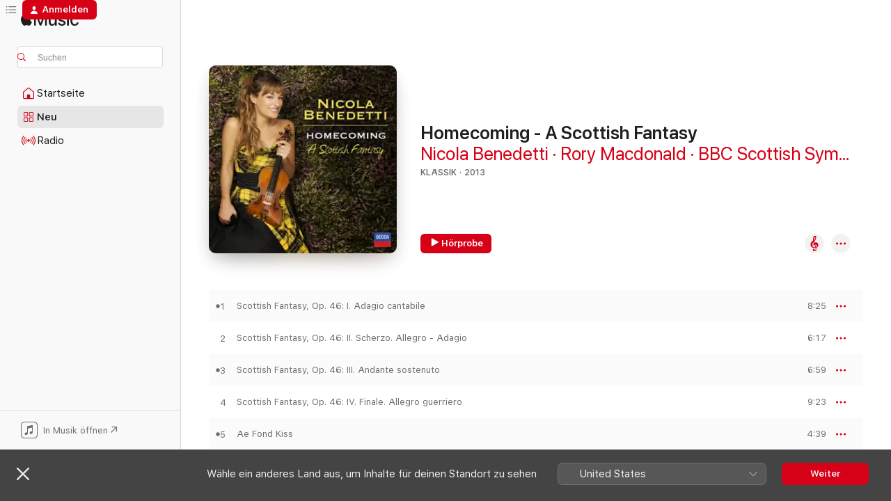

--- FILE ---
content_type: text/html
request_url: https://music.apple.com/de/album/homecoming-a-scottish-fantasy/1452376930?app=itunes
body_size: 27877
content:
<!DOCTYPE html>
<html dir="ltr" lang="de-DE">
    <head>
        <!-- prettier-ignore -->
        <meta charset="utf-8">
        <!-- prettier-ignore -->
        <meta http-equiv="X-UA-Compatible" content="IE=edge">
        <!-- prettier-ignore -->
        <meta
            name="viewport"
            content="width=device-width,initial-scale=1,interactive-widget=resizes-content"
        >
        <!-- prettier-ignore -->
        <meta name="applicable-device" content="pc,mobile">
        <!-- prettier-ignore -->
        <meta name="referrer" content="strict-origin">
        <!-- prettier-ignore -->
        <link
            rel="apple-touch-icon"
            sizes="180x180"
            href="/assets/favicon/favicon-180.png"
        >
        <!-- prettier-ignore -->
        <link
            rel="icon"
            type="image/png"
            sizes="32x32"
            href="/assets/favicon/favicon-32.png"
        >
        <!-- prettier-ignore -->
        <link
            rel="icon"
            type="image/png"
            sizes="16x16"
            href="/assets/favicon/favicon-16.png"
        >
        <!-- prettier-ignore -->
        <link
            rel="mask-icon"
            href="/assets/favicon/favicon.svg"
            color="#fa233b"
        >
        <!-- prettier-ignore -->
        <link rel="manifest" href="/manifest.json">

        <title>‎Homecoming - A Scottish Fantasy – Album von Nicola Benedetti, Rory Macdonald &amp; BBC Scottish Symphony Orchestra – Apple Music</title><!-- HEAD_svelte-1cypuwr_START --><link rel="preconnect" href="//www.apple.com/wss/fonts" crossorigin="anonymous"><link rel="stylesheet" href="//www.apple.com/wss/fonts?families=SF+Pro,v4%7CSF+Pro+Icons,v1&amp;display=swap" type="text/css" referrerpolicy="strict-origin-when-cross-origin"><!-- HEAD_svelte-1cypuwr_END --><!-- HEAD_svelte-eg3hvx_START -->    <meta name="description" content="Hör dir „Homecoming - A Scottish Fantasy“ von Nicola Benedetti, Rory Macdonald &amp; BBC Scottish Symphony Orchestra auf Apple Music an. 2013. 16 Titel. Laufzeit: 1 Stunde 23 Minuten."> <meta name="keywords" content="anhören, Homecoming - A Scottish Fantasy, Nicola Benedetti, Rory Macdonald &amp; BBC Scottish Symphony Orchestra, Musik, Singles, Titel, Klassik, Musik streamen, Apple Music"> <link rel="canonical" href="https://classical.music.apple.com/de/album/1452376930">   <link rel="alternate" type="application/json+oembed" href="https://music.apple.com/api/oembed?url=https%3A%2F%2Fmusic.apple.com%2Fde%2Falbum%2Fhomecoming-a-scottish-fantasy%2F1452376930" title="„Homecoming - A Scottish Fantasy“ von Nicola Benedetti, Rory Macdonald &amp; BBC Scottish Symphony Orchestra bei Apple Music">  <meta name="al:ios:app_store_id" content="1108187390"> <meta name="al:ios:app_name" content="Apple Music"> <meta name="apple:content_id" content="1452376930"> <meta name="apple:title" content="Homecoming - A Scottish Fantasy"> <meta name="apple:description" content="Hör dir „Homecoming - A Scottish Fantasy“ von Nicola Benedetti, Rory Macdonald &amp; BBC Scottish Symphony Orchestra auf Apple Music an. 2013. 16 Titel. Laufzeit: 1 Stunde 23 Minuten.">   <meta property="og:title" content="„Homecoming - A Scottish Fantasy“ von Nicola Benedetti, Rory Macdonald &amp; BBC Scottish Symphony Orchestra bei Apple Music"> <meta property="og:description" content="Album · 2013 · 16 Titel"> <meta property="og:site_name" content="Apple Music – Webplayer"> <meta property="og:url" content="https://music.apple.com/de/album/homecoming-a-scottish-fantasy/1452376930"> <meta property="og:image" content="https://is1-ssl.mzstatic.com/image/thumb/Music124/v4/4c/7d/ff/4c7dff46-94c3-d35a-80e6-d0afd0704749/00028947876861.rgb.jpg/1200x630bf-60.jpg"> <meta property="og:image:secure_url" content="https://is1-ssl.mzstatic.com/image/thumb/Music124/v4/4c/7d/ff/4c7dff46-94c3-d35a-80e6-d0afd0704749/00028947876861.rgb.jpg/1200x630bf-60.jpg"> <meta property="og:image:alt" content="„Homecoming - A Scottish Fantasy“ von Nicola Benedetti, Rory Macdonald &amp; BBC Scottish Symphony Orchestra bei Apple Music"> <meta property="og:image:width" content="1200"> <meta property="og:image:height" content="630"> <meta property="og:image:type" content="image/jpg"> <meta property="og:type" content="music.album"> <meta property="og:locale" content="de_DE">  <meta property="music:song_count" content="16"> <meta property="music:song" content="https://music.apple.com/de/song/scottish-fantasy-op-46-i-adagio-cantabile/1452377998"> <meta property="music:song:preview_url:secure_url" content="https://music.apple.com/de/song/scottish-fantasy-op-46-i-adagio-cantabile/1452377998"> <meta property="music:song:disc" content="1"> <meta property="music:song:duration" content="PT8M25S"> <meta property="music:song:track" content="1">  <meta property="music:song" content="https://music.apple.com/de/song/scottish-fantasy-op-46-ii-scherzo-allegro-adagio/1452378006"> <meta property="music:song:preview_url:secure_url" content="https://music.apple.com/de/song/scottish-fantasy-op-46-ii-scherzo-allegro-adagio/1452378006"> <meta property="music:song:disc" content="1"> <meta property="music:song:duration" content="PT6M17S"> <meta property="music:song:track" content="2">  <meta property="music:song" content="https://music.apple.com/de/song/scottish-fantasy-op-46-iii-andante-sostenuto/1452378015"> <meta property="music:song:preview_url:secure_url" content="https://music.apple.com/de/song/scottish-fantasy-op-46-iii-andante-sostenuto/1452378015"> <meta property="music:song:disc" content="1"> <meta property="music:song:duration" content="PT6M59S"> <meta property="music:song:track" content="3">  <meta property="music:song" content="https://music.apple.com/de/song/scottish-fantasy-op-46-iv-finale-allegro-guerriero/1452378176"> <meta property="music:song:preview_url:secure_url" content="https://music.apple.com/de/song/scottish-fantasy-op-46-iv-finale-allegro-guerriero/1452378176"> <meta property="music:song:disc" content="1"> <meta property="music:song:duration" content="PT9M23S"> <meta property="music:song:track" content="4">  <meta property="music:song" content="https://music.apple.com/de/song/ae-fond-kiss/1452376943"> <meta property="music:song:preview_url:secure_url" content="https://music.apple.com/de/song/ae-fond-kiss/1452376943"> <meta property="music:song:disc" content="1"> <meta property="music:song:duration" content="PT4M39S"> <meta property="music:song:track" content="5">  <meta property="music:song" content="https://music.apple.com/de/song/auld-lang-syne-variations/1452377321"> <meta property="music:song:preview_url:secure_url" content="https://music.apple.com/de/song/auld-lang-syne-variations/1452377321"> <meta property="music:song:disc" content="1"> <meta property="music:song:duration" content="PT4M8S"> <meta property="music:song:track" content="6">  <meta property="music:song" content="https://music.apple.com/de/song/my-love-is-like-a-red-red-rose/1452377332"> <meta property="music:song:preview_url:secure_url" content="https://music.apple.com/de/song/my-love-is-like-a-red-red-rose/1452377332"> <meta property="music:song:disc" content="1"> <meta property="music:song:duration" content="PT3M40S"> <meta property="music:song:track" content="7">  <meta property="music:song" content="https://music.apple.com/de/song/hurricane-set/1452377494"> <meta property="music:song:preview_url:secure_url" content="https://music.apple.com/de/song/hurricane-set/1452377494"> <meta property="music:song:disc" content="1"> <meta property="music:song:duration" content="PT4M7S"> <meta property="music:song:track" content="8">  <meta property="music:song" content="https://music.apple.com/de/song/the-dean-brig-o-edinburgh-banks-hornpipe/1452377500"> <meta property="music:song:preview_url:secure_url" content="https://music.apple.com/de/song/the-dean-brig-o-edinburgh-banks-hornpipe/1452377500"> <meta property="music:song:disc" content="1"> <meta property="music:song:duration" content="PT3M10S"> <meta property="music:song:track" content="9">  <meta property="music:song" content="https://music.apple.com/de/song/aberlady/1452377505"> <meta property="music:song:preview_url:secure_url" content="https://music.apple.com/de/song/aberlady/1452377505"> <meta property="music:song:disc" content="1"> <meta property="music:song:duration" content="PT3M44S"> <meta property="music:song:track" content="10">  <meta property="music:song" content="https://music.apple.com/de/song/mouth-music-tunes-set/1452377512"> <meta property="music:song:preview_url:secure_url" content="https://music.apple.com/de/song/mouth-music-tunes-set/1452377512"> <meta property="music:song:disc" content="1"> <meta property="music:song:duration" content="PT5M10S"> <meta property="music:song:track" content="11">  <meta property="music:song" content="https://music.apple.com/de/song/the-gentle-light-that-wakes-me/1452377670"> <meta property="music:song:preview_url:secure_url" content="https://music.apple.com/de/song/the-gentle-light-that-wakes-me/1452377670"> <meta property="music:song:disc" content="1"> <meta property="music:song:duration" content="PT6M5S"> <meta property="music:song:track" content="12">  <meta property="music:song" content="https://music.apple.com/de/song/coisich-a-r%C3%B9in-walk-my-beloved/1452377679"> <meta property="music:song:preview_url:secure_url" content="https://music.apple.com/de/song/coisich-a-r%C3%B9in-walk-my-beloved/1452377679"> <meta property="music:song:disc" content="1"> <meta property="music:song:duration" content="PT4M7S"> <meta property="music:song:track" content="13">  <meta property="music:song" content="https://music.apple.com/de/song/bonnie-banks-of-loch-lomond/1452377690"> <meta property="music:song:preview_url:secure_url" content="https://music.apple.com/de/song/bonnie-banks-of-loch-lomond/1452377690"> <meta property="music:song:disc" content="1"> <meta property="music:song:duration" content="PT5M23S"> <meta property="music:song:track" content="14">  <meta property="music:song" content="https://music.apple.com/de/song/ashokan-farewell/1452377848"> <meta property="music:song:preview_url:secure_url" content="https://music.apple.com/de/song/ashokan-farewell/1452377848"> <meta property="music:song:disc" content="1"> <meta property="music:song:duration" content="PT3M42S"> <meta property="music:song:track" content="15">  <meta property="music:song" content="https://music.apple.com/de/song/chan-e-caoidh-mhic-shiridh-it-is-not-macshiridh-i-lament/1452377855"> <meta property="music:song:preview_url:secure_url" content="https://music.apple.com/de/song/chan-e-caoidh-mhic-shiridh-it-is-not-macshiridh-i-lament/1452377855"> <meta property="music:song:disc" content="1"> <meta property="music:song:duration" content="PT4M43S"> <meta property="music:song:track" content="16">   <meta property="music:musician" content="https://music.apple.com/de/artist/nicola-benedetti/62470937"><meta property="music:musician" content="https://music.apple.com/de/artist/rory-macdonald/298262383"><meta property="music:musician" content="https://music.apple.com/de/artist/bbc-scottish-symphony-orchestra/3056013"> <meta property="music:release_date" content="2013-01-01T00:00:00.000Z">   <meta name="twitter:title" content="„Homecoming - A Scottish Fantasy“ von Nicola Benedetti, Rory Macdonald &amp; BBC Scottish Symphony Orchestra bei Apple Music"> <meta name="twitter:description" content="Album · 2013 · 16 Titel"> <meta name="twitter:site" content="@AppleMusic"> <meta name="twitter:image" content="https://is1-ssl.mzstatic.com/image/thumb/Music124/v4/4c/7d/ff/4c7dff46-94c3-d35a-80e6-d0afd0704749/00028947876861.rgb.jpg/600x600bf-60.jpg"> <meta name="twitter:image:alt" content="„Homecoming - A Scottish Fantasy“ von Nicola Benedetti, Rory Macdonald &amp; BBC Scottish Symphony Orchestra bei Apple Music"> <meta name="twitter:card" content="summary">       <!-- HTML_TAG_START -->
                <script id=schema:music-album type="application/ld+json">
                    {"@context":"http://schema.org","@type":"MusicAlbum","name":"Homecoming - A Scottish Fantasy","description":"Hör dir „Homecoming - A Scottish Fantasy“ von Nicola Benedetti, Rory Macdonald & BBC Scottish Symphony Orchestra auf Apple Music an. 2013. 16 Titel. Laufzeit: 1 Stunde 23 Minuten.","citation":[{"@type":"MusicAlbum","image":"https://is1-ssl.mzstatic.com/image/thumb/Music112/v4/90/76/4e/90764e4c-f1c7-03c6-b272-ba5d87a70380/8720205579379.png/1200x630bb.jpg","url":"https://music.apple.com/de/album/davies-an-orkney-wedding-with-sunrise/1561283630","name":"Davies: An Orkney Wedding, with Sunrise"},{"@type":"MusicAlbum","image":"https://is1-ssl.mzstatic.com/image/thumb/Music124/v4/37/e5/b2/37e5b2dd-bcf7-b4b5-14e8-033da1a87390/00743625023824.rgb.jpg/1200x630bb.jpg","url":"https://music.apple.com/de/album/the-essential-emma-johnson/1452790838","name":"The Essential Emma Johnson"},{"@type":"MusicAlbum","image":"https://is1-ssl.mzstatic.com/image/thumb/Music/c2/29/02/mzi.bksbgkna.jpg/1200x630bb.jpg","url":"https://music.apple.com/de/album/cello-concertos/204728818","name":"Cello Concertos"},{"@type":"MusicAlbum","image":"https://is1-ssl.mzstatic.com/image/thumb/Music113/v4/81/66/88/8166884b-9c17-a0d7-3fdb-2f361cdf1a0f/880040204121.jpg/1200x630bb.jpg","url":"https://music.apple.com/de/album/music-for-a-royal-celebration/1517421735","name":"Music for A Royal Celebration"},{"@type":"MusicAlbum","image":"https://is1-ssl.mzstatic.com/image/thumb/Music4/v4/4d/78/40/4d784049-5255-cb1f-1c28-902806403fe1/747313235377.jpg/1200x630bb.jpg","url":"https://music.apple.com/de/album/maxwell-davies-strathclyde-concertos-nos-3-4/663941872","name":"Maxwell Davies: Strathclyde Concertos Nos. 3 & 4"},{"@type":"MusicAlbum","image":"https://is1-ssl.mzstatic.com/image/thumb/Music124/v4/b7/a7/b8/b7a7b8c8-5d8a-ddc3-a3e5-2122412cab50/850869006107.jpg/1200x630bb.jpg","url":"https://music.apple.com/de/album/immortal-memory-a-burns-night-celebration/1198884853","name":"Immortal Memory: A Burns Night Celebration"},{"@type":"MusicAlbum","image":"https://is1-ssl.mzstatic.com/image/thumb/Music124/v4/65/da/b2/65dab23e-ec8a-0fb5-0d8e-ef6a92dc9d6f/00028948128006.rgb.jpg/1200x630bb.jpg","url":"https://music.apple.com/de/album/the-lost-songs-of-st-kilda/1452627190","name":"The Lost Songs of St. Kilda"},{"@type":"MusicAlbum","image":"https://is1-ssl.mzstatic.com/image/thumb/Music/59/0d/ee/mzi.qhqtmqvc.jpg/1200x630bb.jpg","url":"https://music.apple.com/de/album/moss-k-e-b-floral-dance-the-coates-e-green-hills/360315594","name":"Moss, K.E.B.: Floral Dance (The) - Coates, E.: Green Hills O'Somerset (Forever England - Music for A Green and Pleasant Land)"},{"@type":"MusicAlbum","image":"https://is1-ssl.mzstatic.com/image/thumb/Music124/v4/fa/1d/d0/fa1dd0a1-32a5-c85e-30b5-0602567d5bf2/mzi.mcaxmaeg.jpg/1200x630bb.jpg","url":"https://music.apple.com/de/album/the-scottish-fiddle-orchestra-greatest/445623130","name":"The Scottish Fiddle Orchestra - Greatest"},{"@type":"MusicAlbum","image":"https://is1-ssl.mzstatic.com/image/thumb/Music114/v4/6f/79/47/6f7947d8-5359-9ee0-d148-e0052df3515e/mzi.frkalnfl.jpg/1200x630bb.jpg","url":"https://music.apple.com/de/album/classic-brass/315883179","name":"Classic Brass"}],"tracks":[{"@type":"MusicRecording","name":"Scottish Fantasy, Op. 46: I. Adagio cantabile","duration":"PT8M25S","url":"https://music.apple.com/de/song/scottish-fantasy-op-46-i-adagio-cantabile/1452377998","offers":{"@type":"Offer","category":"free","price":0},"audio":{"@type":"AudioObject","potentialAction":{"@type":"ListenAction","expectsAcceptanceOf":{"@type":"Offer","category":"free"},"target":{"@type":"EntryPoint","actionPlatform":"https://music.apple.com/de/song/scottish-fantasy-op-46-i-adagio-cantabile/1452377998"}},"name":"Scottish Fantasy, Op. 46: I. Adagio cantabile","contentUrl":"https://audio-ssl.itunes.apple.com/itunes-assets/AudioPreview125/v4/5e/6b/89/5e6b896a-c90a-fb8a-d035-6e10aa19f72c/mzaf_125884590729913592.plus.aac.ep.m4a","duration":"PT8M25S","uploadDate":"2013-01-01","thumbnailUrl":"https://is1-ssl.mzstatic.com/image/thumb/Music124/v4/4c/7d/ff/4c7dff46-94c3-d35a-80e6-d0afd0704749/00028947876861.rgb.jpg/1200x630bb.jpg"}},{"@type":"MusicRecording","name":"Scottish Fantasy, Op. 46: II. Scherzo. Allegro - Adagio","duration":"PT6M17S","url":"https://music.apple.com/de/song/scottish-fantasy-op-46-ii-scherzo-allegro-adagio/1452378006","offers":{"@type":"Offer","category":"free","price":0},"audio":{"@type":"AudioObject","potentialAction":{"@type":"ListenAction","expectsAcceptanceOf":{"@type":"Offer","category":"free"},"target":{"@type":"EntryPoint","actionPlatform":"https://music.apple.com/de/song/scottish-fantasy-op-46-ii-scherzo-allegro-adagio/1452378006"}},"name":"Scottish Fantasy, Op. 46: II. Scherzo. Allegro - Adagio","contentUrl":"https://audio-ssl.itunes.apple.com/itunes-assets/AudioPreview115/v4/33/52/f1/3352f127-a10a-47c7-6110-cdd4a21a3da3/mzaf_3439116610575373184.plus.aac.ep.m4a","duration":"PT6M17S","uploadDate":"2013-01-01","thumbnailUrl":"https://is1-ssl.mzstatic.com/image/thumb/Music124/v4/4c/7d/ff/4c7dff46-94c3-d35a-80e6-d0afd0704749/00028947876861.rgb.jpg/1200x630bb.jpg"}},{"@type":"MusicRecording","name":"Scottish Fantasy, Op. 46: III. Andante sostenuto","duration":"PT6M59S","url":"https://music.apple.com/de/song/scottish-fantasy-op-46-iii-andante-sostenuto/1452378015","offers":{"@type":"Offer","category":"free","price":0},"audio":{"@type":"AudioObject","potentialAction":{"@type":"ListenAction","expectsAcceptanceOf":{"@type":"Offer","category":"free"},"target":{"@type":"EntryPoint","actionPlatform":"https://music.apple.com/de/song/scottish-fantasy-op-46-iii-andante-sostenuto/1452378015"}},"name":"Scottish Fantasy, Op. 46: III. Andante sostenuto","contentUrl":"https://audio-ssl.itunes.apple.com/itunes-assets/AudioPreview115/v4/15/2b/1a/152b1a86-1198-1e16-0b97-0c7469d661ea/mzaf_71762585914246573.plus.aac.ep.m4a","duration":"PT6M59S","uploadDate":"2013-01-01","thumbnailUrl":"https://is1-ssl.mzstatic.com/image/thumb/Music124/v4/4c/7d/ff/4c7dff46-94c3-d35a-80e6-d0afd0704749/00028947876861.rgb.jpg/1200x630bb.jpg"}},{"@type":"MusicRecording","name":"Scottish Fantasy, Op. 46: IV. Finale. Allegro guerriero","duration":"PT9M23S","url":"https://music.apple.com/de/song/scottish-fantasy-op-46-iv-finale-allegro-guerriero/1452378176","offers":{"@type":"Offer","category":"free","price":0},"audio":{"@type":"AudioObject","potentialAction":{"@type":"ListenAction","expectsAcceptanceOf":{"@type":"Offer","category":"free"},"target":{"@type":"EntryPoint","actionPlatform":"https://music.apple.com/de/song/scottish-fantasy-op-46-iv-finale-allegro-guerriero/1452378176"}},"name":"Scottish Fantasy, Op. 46: IV. Finale. Allegro guerriero","contentUrl":"https://audio-ssl.itunes.apple.com/itunes-assets/AudioPreview125/v4/a9/a8/8f/a9a88fb5-d91c-af38-def6-2b1b9a3b7b16/mzaf_5256276875928821024.plus.aac.ep.m4a","duration":"PT9M23S","uploadDate":"2013-01-01","thumbnailUrl":"https://is1-ssl.mzstatic.com/image/thumb/Music124/v4/4c/7d/ff/4c7dff46-94c3-d35a-80e6-d0afd0704749/00028947876861.rgb.jpg/1200x630bb.jpg"}},{"@type":"MusicRecording","name":"Ae Fond Kiss","duration":"PT4M39S","url":"https://music.apple.com/de/song/ae-fond-kiss/1452376943","offers":{"@type":"Offer","category":"free","price":0},"audio":{"@type":"AudioObject","potentialAction":{"@type":"ListenAction","expectsAcceptanceOf":{"@type":"Offer","category":"free"},"target":{"@type":"EntryPoint","actionPlatform":"https://music.apple.com/de/song/ae-fond-kiss/1452376943"}},"name":"Ae Fond Kiss","contentUrl":"https://audio-ssl.itunes.apple.com/itunes-assets/AudioPreview125/v4/b9/80/15/b980156c-69a6-c254-a9c9-7440cafc51f4/mzaf_15933028169847165186.plus.aac.ep.m4a","duration":"PT4M39S","uploadDate":"2013-01-01","thumbnailUrl":"https://is1-ssl.mzstatic.com/image/thumb/Music124/v4/4c/7d/ff/4c7dff46-94c3-d35a-80e6-d0afd0704749/00028947876861.rgb.jpg/1200x630bb.jpg"}},{"@type":"MusicRecording","name":"Auld Lang Syne Variations","duration":"PT4M8S","url":"https://music.apple.com/de/song/auld-lang-syne-variations/1452377321","offers":{"@type":"Offer","category":"free","price":0},"audio":{"@type":"AudioObject","potentialAction":{"@type":"ListenAction","expectsAcceptanceOf":{"@type":"Offer","category":"free"},"target":{"@type":"EntryPoint","actionPlatform":"https://music.apple.com/de/song/auld-lang-syne-variations/1452377321"}},"name":"Auld Lang Syne Variations","contentUrl":"https://audio-ssl.itunes.apple.com/itunes-assets/AudioPreview125/v4/7d/0e/4c/7d0e4c78-8440-9082-6fbc-cc96c7756eb0/mzaf_10027068037661468965.plus.aac.ep.m4a","duration":"PT4M8S","uploadDate":"2013-01-01","thumbnailUrl":"https://is1-ssl.mzstatic.com/image/thumb/Music124/v4/4c/7d/ff/4c7dff46-94c3-d35a-80e6-d0afd0704749/00028947876861.rgb.jpg/1200x630bb.jpg"}},{"@type":"MusicRecording","name":"My Love Is Like a Red Red Rose","duration":"PT3M40S","url":"https://music.apple.com/de/song/my-love-is-like-a-red-red-rose/1452377332","offers":{"@type":"Offer","category":"free","price":0},"audio":{"@type":"AudioObject","potentialAction":{"@type":"ListenAction","expectsAcceptanceOf":{"@type":"Offer","category":"free"},"target":{"@type":"EntryPoint","actionPlatform":"https://music.apple.com/de/song/my-love-is-like-a-red-red-rose/1452377332"}},"name":"My Love Is Like a Red Red Rose","contentUrl":"https://audio-ssl.itunes.apple.com/itunes-assets/AudioPreview115/v4/1d/88/ab/1d88ab14-eb0d-8c1a-f5d4-48d141ccc107/mzaf_171629685827051776.plus.aac.ep.m4a","duration":"PT3M40S","uploadDate":"2013-01-01","thumbnailUrl":"https://is1-ssl.mzstatic.com/image/thumb/Music124/v4/4c/7d/ff/4c7dff46-94c3-d35a-80e6-d0afd0704749/00028947876861.rgb.jpg/1200x630bb.jpg"}},{"@type":"MusicRecording","name":"Hurricane Set","duration":"PT4M7S","url":"https://music.apple.com/de/song/hurricane-set/1452377494","offers":{"@type":"Offer","category":"free","price":0},"audio":{"@type":"AudioObject","potentialAction":{"@type":"ListenAction","expectsAcceptanceOf":{"@type":"Offer","category":"free"},"target":{"@type":"EntryPoint","actionPlatform":"https://music.apple.com/de/song/hurricane-set/1452377494"}},"name":"Hurricane Set","contentUrl":"https://audio-ssl.itunes.apple.com/itunes-assets/AudioPreview125/v4/38/4f/04/384f04d1-0270-8fe5-ecd9-055fb83abeff/mzaf_14865732371176776212.plus.aac.ep.m4a","duration":"PT4M7S","uploadDate":"2013-01-01","thumbnailUrl":"https://is1-ssl.mzstatic.com/image/thumb/Music124/v4/4c/7d/ff/4c7dff46-94c3-d35a-80e6-d0afd0704749/00028947876861.rgb.jpg/1200x630bb.jpg"}},{"@type":"MusicRecording","name":"The Dean Brig o’ Edinburgh - Banks Hornpipe","duration":"PT3M10S","url":"https://music.apple.com/de/song/the-dean-brig-o-edinburgh-banks-hornpipe/1452377500","offers":{"@type":"Offer","category":"free","price":0},"audio":{"@type":"AudioObject","potentialAction":{"@type":"ListenAction","expectsAcceptanceOf":{"@type":"Offer","category":"free"},"target":{"@type":"EntryPoint","actionPlatform":"https://music.apple.com/de/song/the-dean-brig-o-edinburgh-banks-hornpipe/1452377500"}},"name":"The Dean Brig o’ Edinburgh - Banks Hornpipe","contentUrl":"https://audio-ssl.itunes.apple.com/itunes-assets/AudioPreview125/v4/ec/53/c8/ec53c85e-5937-daf8-5126-beeb761e2915/mzaf_6802408631616088218.plus.aac.ep.m4a","duration":"PT3M10S","uploadDate":"2013-01-01","thumbnailUrl":"https://is1-ssl.mzstatic.com/image/thumb/Music124/v4/4c/7d/ff/4c7dff46-94c3-d35a-80e6-d0afd0704749/00028947876861.rgb.jpg/1200x630bb.jpg"}},{"@type":"MusicRecording","name":"Aberlady","duration":"PT3M44S","url":"https://music.apple.com/de/song/aberlady/1452377505","offers":{"@type":"Offer","category":"free","price":0},"audio":{"@type":"AudioObject","potentialAction":{"@type":"ListenAction","expectsAcceptanceOf":{"@type":"Offer","category":"free"},"target":{"@type":"EntryPoint","actionPlatform":"https://music.apple.com/de/song/aberlady/1452377505"}},"name":"Aberlady","contentUrl":"https://audio-ssl.itunes.apple.com/itunes-assets/AudioPreview115/v4/4c/88/03/4c8803b3-bb1c-b7b1-5023-f2f07e16c0f9/mzaf_5645415286500672097.plus.aac.ep.m4a","duration":"PT3M44S","uploadDate":"2013-01-01","thumbnailUrl":"https://is1-ssl.mzstatic.com/image/thumb/Music124/v4/4c/7d/ff/4c7dff46-94c3-d35a-80e6-d0afd0704749/00028947876861.rgb.jpg/1200x630bb.jpg"}},{"@type":"MusicRecording","name":"Mouth Music & Tunes Set","duration":"PT5M10S","url":"https://music.apple.com/de/song/mouth-music-tunes-set/1452377512","offers":{"@type":"Offer","category":"free","price":0},"audio":{"@type":"AudioObject","potentialAction":{"@type":"ListenAction","expectsAcceptanceOf":{"@type":"Offer","category":"free"},"target":{"@type":"EntryPoint","actionPlatform":"https://music.apple.com/de/song/mouth-music-tunes-set/1452377512"}},"name":"Mouth Music & Tunes Set","contentUrl":"https://audio-ssl.itunes.apple.com/itunes-assets/AudioPreview115/v4/f4/42/c4/f442c403-0b5a-d6d6-9a2f-8fe0eb9c31d7/mzaf_12318509885845566524.plus.aac.ep.m4a","duration":"PT5M10S","uploadDate":"2013-01-01","thumbnailUrl":"https://is1-ssl.mzstatic.com/image/thumb/Music124/v4/4c/7d/ff/4c7dff46-94c3-d35a-80e6-d0afd0704749/00028947876861.rgb.jpg/1200x630bb.jpg"}},{"@type":"MusicRecording","name":"The Gentle Light That Wakes Me","duration":"PT6M5S","url":"https://music.apple.com/de/song/the-gentle-light-that-wakes-me/1452377670","offers":{"@type":"Offer","category":"free","price":0},"audio":{"@type":"AudioObject","potentialAction":{"@type":"ListenAction","expectsAcceptanceOf":{"@type":"Offer","category":"free"},"target":{"@type":"EntryPoint","actionPlatform":"https://music.apple.com/de/song/the-gentle-light-that-wakes-me/1452377670"}},"name":"The Gentle Light That Wakes Me","contentUrl":"https://audio-ssl.itunes.apple.com/itunes-assets/AudioPreview115/v4/d1/c9/60/d1c9602a-3dbb-ceec-cd6a-21c6cac3ef3a/mzaf_5607985123605991828.plus.aac.ep.m4a","duration":"PT6M5S","uploadDate":"2013-01-01","thumbnailUrl":"https://is1-ssl.mzstatic.com/image/thumb/Music124/v4/4c/7d/ff/4c7dff46-94c3-d35a-80e6-d0afd0704749/00028947876861.rgb.jpg/1200x630bb.jpg"}},{"@type":"MusicRecording","name":"Coisich a Rùin (Walk My Beloved)","duration":"PT4M7S","url":"https://music.apple.com/de/song/coisich-a-r%C3%B9in-walk-my-beloved/1452377679","offers":{"@type":"Offer","category":"free","price":0},"audio":{"@type":"AudioObject","potentialAction":{"@type":"ListenAction","expectsAcceptanceOf":{"@type":"Offer","category":"free"},"target":{"@type":"EntryPoint","actionPlatform":"https://music.apple.com/de/song/coisich-a-r%C3%B9in-walk-my-beloved/1452377679"}},"name":"Coisich a Rùin (Walk My Beloved)","contentUrl":"https://audio-ssl.itunes.apple.com/itunes-assets/AudioPreview115/v4/a0/bc/47/a0bc4768-c1d9-2f13-2485-9c94044e8e8c/mzaf_6636758415026312403.plus.aac.ep.m4a","duration":"PT4M7S","uploadDate":"2013-01-01","thumbnailUrl":"https://is1-ssl.mzstatic.com/image/thumb/Music124/v4/4c/7d/ff/4c7dff46-94c3-d35a-80e6-d0afd0704749/00028947876861.rgb.jpg/1200x630bb.jpg"}},{"@type":"MusicRecording","name":"Bonnie Banks of Loch Lomond","duration":"PT5M23S","url":"https://music.apple.com/de/song/bonnie-banks-of-loch-lomond/1452377690","offers":{"@type":"Offer","category":"free","price":0},"audio":{"@type":"AudioObject","potentialAction":{"@type":"ListenAction","expectsAcceptanceOf":{"@type":"Offer","category":"free"},"target":{"@type":"EntryPoint","actionPlatform":"https://music.apple.com/de/song/bonnie-banks-of-loch-lomond/1452377690"}},"name":"Bonnie Banks of Loch Lomond","contentUrl":"https://audio-ssl.itunes.apple.com/itunes-assets/AudioPreview125/v4/8b/a8/ff/8ba8ff68-b6c7-65d5-0022-410083bf1e78/mzaf_3087883640518042386.plus.aac.ep.m4a","duration":"PT5M23S","uploadDate":"2013-01-01","thumbnailUrl":"https://is1-ssl.mzstatic.com/image/thumb/Music124/v4/4c/7d/ff/4c7dff46-94c3-d35a-80e6-d0afd0704749/00028947876861.rgb.jpg/1200x630bb.jpg"}},{"@type":"MusicRecording","name":"Ashokan Farewell","duration":"PT3M42S","url":"https://music.apple.com/de/song/ashokan-farewell/1452377848","offers":{"@type":"Offer","category":"free","price":0},"audio":{"@type":"AudioObject","potentialAction":{"@type":"ListenAction","expectsAcceptanceOf":{"@type":"Offer","category":"free"},"target":{"@type":"EntryPoint","actionPlatform":"https://music.apple.com/de/song/ashokan-farewell/1452377848"}},"name":"Ashokan Farewell","contentUrl":"https://audio-ssl.itunes.apple.com/itunes-assets/AudioPreview211/v4/52/de/c0/52dec037-1f4e-d10d-6bf1-2f2c7b582b64/mzaf_9997527283183376209.plus.aac.ep.m4a","duration":"PT3M42S","uploadDate":"2013-01-01","thumbnailUrl":"https://is1-ssl.mzstatic.com/image/thumb/Music124/v4/4c/7d/ff/4c7dff46-94c3-d35a-80e6-d0afd0704749/00028947876861.rgb.jpg/1200x630bb.jpg"}},{"@type":"MusicRecording","name":"Chan e caoidh Mhic Shiridh (It Is Not MacShiridh I Lament)","duration":"PT4M43S","url":"https://music.apple.com/de/song/chan-e-caoidh-mhic-shiridh-it-is-not-macshiridh-i-lament/1452377855","offers":{"@type":"Offer","category":"free","price":0},"audio":{"@type":"AudioObject","potentialAction":{"@type":"ListenAction","expectsAcceptanceOf":{"@type":"Offer","category":"free"},"target":{"@type":"EntryPoint","actionPlatform":"https://music.apple.com/de/song/chan-e-caoidh-mhic-shiridh-it-is-not-macshiridh-i-lament/1452377855"}},"name":"Chan e caoidh Mhic Shiridh (It Is Not MacShiridh I Lament)","contentUrl":"https://audio-ssl.itunes.apple.com/itunes-assets/AudioPreview211/v4/c5/6f/d6/c56fd6d2-f44c-8f18-2fa1-326c32ad0b9f/mzaf_717513655233429541.plus.aac.ep.m4a","duration":"PT4M43S","uploadDate":"2013-01-01","thumbnailUrl":"https://is1-ssl.mzstatic.com/image/thumb/Music124/v4/4c/7d/ff/4c7dff46-94c3-d35a-80e6-d0afd0704749/00028947876861.rgb.jpg/1200x630bb.jpg"}}],"workExample":[{"@type":"MusicAlbum","image":"https://is1-ssl.mzstatic.com/image/thumb/Music125/v4/5f/55/4a/5f554a21-c778-3091-ab62-3e12c367bc7f/21UMGIM46933.rgb.jpg/1200x630bb.jpg","url":"https://music.apple.com/de/album/baroque/1571982431","name":"Baroque"},{"@type":"MusicAlbum","image":"https://is1-ssl.mzstatic.com/image/thumb/Music211/v4/09/e1/1a/09e11acc-5ac3-1fe9-ab9c-11f332c61fc5/24UM1IM40763.rgb.jpg/1200x630bb.jpg","url":"https://music.apple.com/de/album/beethoven-violin-concerto-in-d-major-op-61/1799021930","name":"Beethoven: Violin Concerto in D Major, Op. 61"},{"@type":"MusicAlbum","image":"https://is1-ssl.mzstatic.com/image/thumb/Music211/v4/aa/d7/af/aad7afa3-5643-6cac-be3a-2c784a4ffbdf/24UMGIM21678.rgb.jpg/1200x630bb.jpg","url":"https://music.apple.com/de/album/beethoven-triple-concerto-op-56/1736556133","name":"Beethoven: Triple Concerto, Op. 56"},{"@type":"MusicAlbum","image":"https://is1-ssl.mzstatic.com/image/thumb/Music116/v4/82/64/e4/8264e41a-45e3-634d-f3f6-662d527c9ed4/12UMGIM47505.rgb.jpg/1200x630bb.jpg","url":"https://music.apple.com/de/album/the-silver-violin/1452633425","name":"The Silver Violin"},{"@type":"MusicAlbum","image":"https://is1-ssl.mzstatic.com/image/thumb/Music114/v4/d4/52/6e/d4526ed1-d873-c1e3-f8c9-ba564e7e5e48/20UMGIM17845.rgb.jpg/1200x630bb.jpg","url":"https://music.apple.com/de/album/elgar/1507985629","name":"Elgar"},{"@type":"MusicAlbum","image":"https://is1-ssl.mzstatic.com/image/thumb/Music126/v4/9b/25/51/9b255182-b328-8fd3-6c31-27597b2582c1/06UMGIM20799.rgb.jpg/1200x630bb.jpg","url":"https://music.apple.com/de/album/nicola-benedetti-szymanowski-chausson-saint-sa%C3%ABns-bonus/1452568176","name":"Nicola Benedetti - Szymanowski - Chausson - Saint-Saëns (Bonus Version)"},{"@type":"MusicAlbum","image":"https://is1-ssl.mzstatic.com/image/thumb/Music211/v4/78/a6/9a/78a69acc-b956-8052-d93c-c0f34917d82d/25UM1IM00763.rgb.jpg/1200x630bb.jpg","url":"https://music.apple.com/de/album/violin-cafe/1844321294","name":"Violin Café"},{"@type":"MusicAlbum","image":"https://is1-ssl.mzstatic.com/image/thumb/Music126/v4/b7/74/e3/b774e3e0-d6f7-8106-18cd-1ff528d86574/13UAAIM59933.rgb.jpg/1200x630bb.jpg","url":"https://music.apple.com/de/album/the-violin/1452501888","name":"The Violin"},{"@type":"MusicAlbum","image":"https://is1-ssl.mzstatic.com/image/thumb/Music114/v4/06/11/61/0611613f-5d86-0aee-2d48-596da95ddf19/00028947631590.rgb.jpg/1200x630bb.jpg","url":"https://music.apple.com/de/album/mendelssohn-violin-concerto/1452180234","name":"Mendelssohn: Violin Concerto"},{"@type":"MusicAlbum","image":"https://is1-ssl.mzstatic.com/image/thumb/Music124/v4/1c/50/db/1c50dbab-1044-8bac-21b7-c07972e0fda7/00028947648093.rgb.jpg/1200x630bb.jpg","url":"https://music.apple.com/de/album/italia/1452539560","name":"Italia"},{"@type":"MusicAlbum","image":"https://is1-ssl.mzstatic.com/image/thumb/Music122/v4/f3/3f/4b/f33f4bd2-773f-c2e6-f64a-c409c17d8884/22UMGIM72430.rgb.jpg/1200x630bb.jpg","url":"https://music.apple.com/de/album/bloom/1632258116","name":"Bloom"},{"@type":"MusicAlbum","image":"https://is1-ssl.mzstatic.com/image/thumb/Music211/v4/c6/30/79/c63079a4-1eb9-42eb-ff45-56eed9e11e0a/24UMGIM41129.rgb.jpg/1200x630bb.jpg","url":"https://music.apple.com/de/album/sospiri-ep/1740371922","name":"Sospiri - EP"},{"@type":"MusicAlbum","image":"https://is1-ssl.mzstatic.com/image/thumb/Music124/v4/5e/42/cc/5e42cca2-8e59-23f0-415a-0223ec808c2f/00028947887614.rgb.jpg/1200x630bb.jpg","url":"https://music.apple.com/de/album/shostakovich-violin-concerto-no-1-glazunov-violin-concerto/1452365651","name":"Shostakovich: Violin Concerto No. 1 - Glazunov: Violin Concerto"},{"@type":"MusicAlbum","image":"https://is1-ssl.mzstatic.com/image/thumb/Music124/v4/1e/df/c2/1edfc294-a311-c3e6-bd5e-adc2be12c036/00028947836230.rgb.jpg/1200x630bb.jpg","url":"https://music.apple.com/de/album/violin-encores/1452208187","name":"Violin Encores"},{"@type":"MusicAlbum","image":"https://is1-ssl.mzstatic.com/image/thumb/Music124/v4/5c/ae/f8/5caef84d-472b-cd68-015e-820d64032764/00028947640929.rgb.jpg/1200x630bb.jpg","url":"https://music.apple.com/de/album/tchaikovsky-bruch-violin-concertos/1452576244","name":"Tchaikovsky & Bruch: Violin Concertos"},{"@type":"MusicRecording","name":"Scottish Fantasy, Op. 46: I. Adagio cantabile","duration":"PT8M25S","url":"https://music.apple.com/de/song/scottish-fantasy-op-46-i-adagio-cantabile/1452377998","offers":{"@type":"Offer","category":"free","price":0},"audio":{"@type":"AudioObject","potentialAction":{"@type":"ListenAction","expectsAcceptanceOf":{"@type":"Offer","category":"free"},"target":{"@type":"EntryPoint","actionPlatform":"https://music.apple.com/de/song/scottish-fantasy-op-46-i-adagio-cantabile/1452377998"}},"name":"Scottish Fantasy, Op. 46: I. Adagio cantabile","contentUrl":"https://audio-ssl.itunes.apple.com/itunes-assets/AudioPreview125/v4/5e/6b/89/5e6b896a-c90a-fb8a-d035-6e10aa19f72c/mzaf_125884590729913592.plus.aac.ep.m4a","duration":"PT8M25S","uploadDate":"2013-01-01","thumbnailUrl":"https://is1-ssl.mzstatic.com/image/thumb/Music124/v4/4c/7d/ff/4c7dff46-94c3-d35a-80e6-d0afd0704749/00028947876861.rgb.jpg/1200x630bb.jpg"}},{"@type":"MusicRecording","name":"Scottish Fantasy, Op. 46: II. Scherzo. Allegro - Adagio","duration":"PT6M17S","url":"https://music.apple.com/de/song/scottish-fantasy-op-46-ii-scherzo-allegro-adagio/1452378006","offers":{"@type":"Offer","category":"free","price":0},"audio":{"@type":"AudioObject","potentialAction":{"@type":"ListenAction","expectsAcceptanceOf":{"@type":"Offer","category":"free"},"target":{"@type":"EntryPoint","actionPlatform":"https://music.apple.com/de/song/scottish-fantasy-op-46-ii-scherzo-allegro-adagio/1452378006"}},"name":"Scottish Fantasy, Op. 46: II. Scherzo. Allegro - Adagio","contentUrl":"https://audio-ssl.itunes.apple.com/itunes-assets/AudioPreview115/v4/33/52/f1/3352f127-a10a-47c7-6110-cdd4a21a3da3/mzaf_3439116610575373184.plus.aac.ep.m4a","duration":"PT6M17S","uploadDate":"2013-01-01","thumbnailUrl":"https://is1-ssl.mzstatic.com/image/thumb/Music124/v4/4c/7d/ff/4c7dff46-94c3-d35a-80e6-d0afd0704749/00028947876861.rgb.jpg/1200x630bb.jpg"}},{"@type":"MusicRecording","name":"Scottish Fantasy, Op. 46: III. Andante sostenuto","duration":"PT6M59S","url":"https://music.apple.com/de/song/scottish-fantasy-op-46-iii-andante-sostenuto/1452378015","offers":{"@type":"Offer","category":"free","price":0},"audio":{"@type":"AudioObject","potentialAction":{"@type":"ListenAction","expectsAcceptanceOf":{"@type":"Offer","category":"free"},"target":{"@type":"EntryPoint","actionPlatform":"https://music.apple.com/de/song/scottish-fantasy-op-46-iii-andante-sostenuto/1452378015"}},"name":"Scottish Fantasy, Op. 46: III. Andante sostenuto","contentUrl":"https://audio-ssl.itunes.apple.com/itunes-assets/AudioPreview115/v4/15/2b/1a/152b1a86-1198-1e16-0b97-0c7469d661ea/mzaf_71762585914246573.plus.aac.ep.m4a","duration":"PT6M59S","uploadDate":"2013-01-01","thumbnailUrl":"https://is1-ssl.mzstatic.com/image/thumb/Music124/v4/4c/7d/ff/4c7dff46-94c3-d35a-80e6-d0afd0704749/00028947876861.rgb.jpg/1200x630bb.jpg"}},{"@type":"MusicRecording","name":"Scottish Fantasy, Op. 46: IV. Finale. Allegro guerriero","duration":"PT9M23S","url":"https://music.apple.com/de/song/scottish-fantasy-op-46-iv-finale-allegro-guerriero/1452378176","offers":{"@type":"Offer","category":"free","price":0},"audio":{"@type":"AudioObject","potentialAction":{"@type":"ListenAction","expectsAcceptanceOf":{"@type":"Offer","category":"free"},"target":{"@type":"EntryPoint","actionPlatform":"https://music.apple.com/de/song/scottish-fantasy-op-46-iv-finale-allegro-guerriero/1452378176"}},"name":"Scottish Fantasy, Op. 46: IV. Finale. Allegro guerriero","contentUrl":"https://audio-ssl.itunes.apple.com/itunes-assets/AudioPreview125/v4/a9/a8/8f/a9a88fb5-d91c-af38-def6-2b1b9a3b7b16/mzaf_5256276875928821024.plus.aac.ep.m4a","duration":"PT9M23S","uploadDate":"2013-01-01","thumbnailUrl":"https://is1-ssl.mzstatic.com/image/thumb/Music124/v4/4c/7d/ff/4c7dff46-94c3-d35a-80e6-d0afd0704749/00028947876861.rgb.jpg/1200x630bb.jpg"}},{"@type":"MusicRecording","name":"Ae Fond Kiss","duration":"PT4M39S","url":"https://music.apple.com/de/song/ae-fond-kiss/1452376943","offers":{"@type":"Offer","category":"free","price":0},"audio":{"@type":"AudioObject","potentialAction":{"@type":"ListenAction","expectsAcceptanceOf":{"@type":"Offer","category":"free"},"target":{"@type":"EntryPoint","actionPlatform":"https://music.apple.com/de/song/ae-fond-kiss/1452376943"}},"name":"Ae Fond Kiss","contentUrl":"https://audio-ssl.itunes.apple.com/itunes-assets/AudioPreview125/v4/b9/80/15/b980156c-69a6-c254-a9c9-7440cafc51f4/mzaf_15933028169847165186.plus.aac.ep.m4a","duration":"PT4M39S","uploadDate":"2013-01-01","thumbnailUrl":"https://is1-ssl.mzstatic.com/image/thumb/Music124/v4/4c/7d/ff/4c7dff46-94c3-d35a-80e6-d0afd0704749/00028947876861.rgb.jpg/1200x630bb.jpg"}},{"@type":"MusicRecording","name":"Auld Lang Syne Variations","duration":"PT4M8S","url":"https://music.apple.com/de/song/auld-lang-syne-variations/1452377321","offers":{"@type":"Offer","category":"free","price":0},"audio":{"@type":"AudioObject","potentialAction":{"@type":"ListenAction","expectsAcceptanceOf":{"@type":"Offer","category":"free"},"target":{"@type":"EntryPoint","actionPlatform":"https://music.apple.com/de/song/auld-lang-syne-variations/1452377321"}},"name":"Auld Lang Syne Variations","contentUrl":"https://audio-ssl.itunes.apple.com/itunes-assets/AudioPreview125/v4/7d/0e/4c/7d0e4c78-8440-9082-6fbc-cc96c7756eb0/mzaf_10027068037661468965.plus.aac.ep.m4a","duration":"PT4M8S","uploadDate":"2013-01-01","thumbnailUrl":"https://is1-ssl.mzstatic.com/image/thumb/Music124/v4/4c/7d/ff/4c7dff46-94c3-d35a-80e6-d0afd0704749/00028947876861.rgb.jpg/1200x630bb.jpg"}},{"@type":"MusicRecording","name":"My Love Is Like a Red Red Rose","duration":"PT3M40S","url":"https://music.apple.com/de/song/my-love-is-like-a-red-red-rose/1452377332","offers":{"@type":"Offer","category":"free","price":0},"audio":{"@type":"AudioObject","potentialAction":{"@type":"ListenAction","expectsAcceptanceOf":{"@type":"Offer","category":"free"},"target":{"@type":"EntryPoint","actionPlatform":"https://music.apple.com/de/song/my-love-is-like-a-red-red-rose/1452377332"}},"name":"My Love Is Like a Red Red Rose","contentUrl":"https://audio-ssl.itunes.apple.com/itunes-assets/AudioPreview115/v4/1d/88/ab/1d88ab14-eb0d-8c1a-f5d4-48d141ccc107/mzaf_171629685827051776.plus.aac.ep.m4a","duration":"PT3M40S","uploadDate":"2013-01-01","thumbnailUrl":"https://is1-ssl.mzstatic.com/image/thumb/Music124/v4/4c/7d/ff/4c7dff46-94c3-d35a-80e6-d0afd0704749/00028947876861.rgb.jpg/1200x630bb.jpg"}},{"@type":"MusicRecording","name":"Hurricane Set","duration":"PT4M7S","url":"https://music.apple.com/de/song/hurricane-set/1452377494","offers":{"@type":"Offer","category":"free","price":0},"audio":{"@type":"AudioObject","potentialAction":{"@type":"ListenAction","expectsAcceptanceOf":{"@type":"Offer","category":"free"},"target":{"@type":"EntryPoint","actionPlatform":"https://music.apple.com/de/song/hurricane-set/1452377494"}},"name":"Hurricane Set","contentUrl":"https://audio-ssl.itunes.apple.com/itunes-assets/AudioPreview125/v4/38/4f/04/384f04d1-0270-8fe5-ecd9-055fb83abeff/mzaf_14865732371176776212.plus.aac.ep.m4a","duration":"PT4M7S","uploadDate":"2013-01-01","thumbnailUrl":"https://is1-ssl.mzstatic.com/image/thumb/Music124/v4/4c/7d/ff/4c7dff46-94c3-d35a-80e6-d0afd0704749/00028947876861.rgb.jpg/1200x630bb.jpg"}},{"@type":"MusicRecording","name":"The Dean Brig o’ Edinburgh - Banks Hornpipe","duration":"PT3M10S","url":"https://music.apple.com/de/song/the-dean-brig-o-edinburgh-banks-hornpipe/1452377500","offers":{"@type":"Offer","category":"free","price":0},"audio":{"@type":"AudioObject","potentialAction":{"@type":"ListenAction","expectsAcceptanceOf":{"@type":"Offer","category":"free"},"target":{"@type":"EntryPoint","actionPlatform":"https://music.apple.com/de/song/the-dean-brig-o-edinburgh-banks-hornpipe/1452377500"}},"name":"The Dean Brig o’ Edinburgh - Banks Hornpipe","contentUrl":"https://audio-ssl.itunes.apple.com/itunes-assets/AudioPreview125/v4/ec/53/c8/ec53c85e-5937-daf8-5126-beeb761e2915/mzaf_6802408631616088218.plus.aac.ep.m4a","duration":"PT3M10S","uploadDate":"2013-01-01","thumbnailUrl":"https://is1-ssl.mzstatic.com/image/thumb/Music124/v4/4c/7d/ff/4c7dff46-94c3-d35a-80e6-d0afd0704749/00028947876861.rgb.jpg/1200x630bb.jpg"}},{"@type":"MusicRecording","name":"Aberlady","duration":"PT3M44S","url":"https://music.apple.com/de/song/aberlady/1452377505","offers":{"@type":"Offer","category":"free","price":0},"audio":{"@type":"AudioObject","potentialAction":{"@type":"ListenAction","expectsAcceptanceOf":{"@type":"Offer","category":"free"},"target":{"@type":"EntryPoint","actionPlatform":"https://music.apple.com/de/song/aberlady/1452377505"}},"name":"Aberlady","contentUrl":"https://audio-ssl.itunes.apple.com/itunes-assets/AudioPreview115/v4/4c/88/03/4c8803b3-bb1c-b7b1-5023-f2f07e16c0f9/mzaf_5645415286500672097.plus.aac.ep.m4a","duration":"PT3M44S","uploadDate":"2013-01-01","thumbnailUrl":"https://is1-ssl.mzstatic.com/image/thumb/Music124/v4/4c/7d/ff/4c7dff46-94c3-d35a-80e6-d0afd0704749/00028947876861.rgb.jpg/1200x630bb.jpg"}},{"@type":"MusicRecording","name":"Mouth Music & Tunes Set","duration":"PT5M10S","url":"https://music.apple.com/de/song/mouth-music-tunes-set/1452377512","offers":{"@type":"Offer","category":"free","price":0},"audio":{"@type":"AudioObject","potentialAction":{"@type":"ListenAction","expectsAcceptanceOf":{"@type":"Offer","category":"free"},"target":{"@type":"EntryPoint","actionPlatform":"https://music.apple.com/de/song/mouth-music-tunes-set/1452377512"}},"name":"Mouth Music & Tunes Set","contentUrl":"https://audio-ssl.itunes.apple.com/itunes-assets/AudioPreview115/v4/f4/42/c4/f442c403-0b5a-d6d6-9a2f-8fe0eb9c31d7/mzaf_12318509885845566524.plus.aac.ep.m4a","duration":"PT5M10S","uploadDate":"2013-01-01","thumbnailUrl":"https://is1-ssl.mzstatic.com/image/thumb/Music124/v4/4c/7d/ff/4c7dff46-94c3-d35a-80e6-d0afd0704749/00028947876861.rgb.jpg/1200x630bb.jpg"}},{"@type":"MusicRecording","name":"The Gentle Light That Wakes Me","duration":"PT6M5S","url":"https://music.apple.com/de/song/the-gentle-light-that-wakes-me/1452377670","offers":{"@type":"Offer","category":"free","price":0},"audio":{"@type":"AudioObject","potentialAction":{"@type":"ListenAction","expectsAcceptanceOf":{"@type":"Offer","category":"free"},"target":{"@type":"EntryPoint","actionPlatform":"https://music.apple.com/de/song/the-gentle-light-that-wakes-me/1452377670"}},"name":"The Gentle Light That Wakes Me","contentUrl":"https://audio-ssl.itunes.apple.com/itunes-assets/AudioPreview115/v4/d1/c9/60/d1c9602a-3dbb-ceec-cd6a-21c6cac3ef3a/mzaf_5607985123605991828.plus.aac.ep.m4a","duration":"PT6M5S","uploadDate":"2013-01-01","thumbnailUrl":"https://is1-ssl.mzstatic.com/image/thumb/Music124/v4/4c/7d/ff/4c7dff46-94c3-d35a-80e6-d0afd0704749/00028947876861.rgb.jpg/1200x630bb.jpg"}},{"@type":"MusicRecording","name":"Coisich a Rùin (Walk My Beloved)","duration":"PT4M7S","url":"https://music.apple.com/de/song/coisich-a-r%C3%B9in-walk-my-beloved/1452377679","offers":{"@type":"Offer","category":"free","price":0},"audio":{"@type":"AudioObject","potentialAction":{"@type":"ListenAction","expectsAcceptanceOf":{"@type":"Offer","category":"free"},"target":{"@type":"EntryPoint","actionPlatform":"https://music.apple.com/de/song/coisich-a-r%C3%B9in-walk-my-beloved/1452377679"}},"name":"Coisich a Rùin (Walk My Beloved)","contentUrl":"https://audio-ssl.itunes.apple.com/itunes-assets/AudioPreview115/v4/a0/bc/47/a0bc4768-c1d9-2f13-2485-9c94044e8e8c/mzaf_6636758415026312403.plus.aac.ep.m4a","duration":"PT4M7S","uploadDate":"2013-01-01","thumbnailUrl":"https://is1-ssl.mzstatic.com/image/thumb/Music124/v4/4c/7d/ff/4c7dff46-94c3-d35a-80e6-d0afd0704749/00028947876861.rgb.jpg/1200x630bb.jpg"}},{"@type":"MusicRecording","name":"Bonnie Banks of Loch Lomond","duration":"PT5M23S","url":"https://music.apple.com/de/song/bonnie-banks-of-loch-lomond/1452377690","offers":{"@type":"Offer","category":"free","price":0},"audio":{"@type":"AudioObject","potentialAction":{"@type":"ListenAction","expectsAcceptanceOf":{"@type":"Offer","category":"free"},"target":{"@type":"EntryPoint","actionPlatform":"https://music.apple.com/de/song/bonnie-banks-of-loch-lomond/1452377690"}},"name":"Bonnie Banks of Loch Lomond","contentUrl":"https://audio-ssl.itunes.apple.com/itunes-assets/AudioPreview125/v4/8b/a8/ff/8ba8ff68-b6c7-65d5-0022-410083bf1e78/mzaf_3087883640518042386.plus.aac.ep.m4a","duration":"PT5M23S","uploadDate":"2013-01-01","thumbnailUrl":"https://is1-ssl.mzstatic.com/image/thumb/Music124/v4/4c/7d/ff/4c7dff46-94c3-d35a-80e6-d0afd0704749/00028947876861.rgb.jpg/1200x630bb.jpg"}},{"@type":"MusicRecording","name":"Ashokan Farewell","duration":"PT3M42S","url":"https://music.apple.com/de/song/ashokan-farewell/1452377848","offers":{"@type":"Offer","category":"free","price":0},"audio":{"@type":"AudioObject","potentialAction":{"@type":"ListenAction","expectsAcceptanceOf":{"@type":"Offer","category":"free"},"target":{"@type":"EntryPoint","actionPlatform":"https://music.apple.com/de/song/ashokan-farewell/1452377848"}},"name":"Ashokan Farewell","contentUrl":"https://audio-ssl.itunes.apple.com/itunes-assets/AudioPreview211/v4/52/de/c0/52dec037-1f4e-d10d-6bf1-2f2c7b582b64/mzaf_9997527283183376209.plus.aac.ep.m4a","duration":"PT3M42S","uploadDate":"2013-01-01","thumbnailUrl":"https://is1-ssl.mzstatic.com/image/thumb/Music124/v4/4c/7d/ff/4c7dff46-94c3-d35a-80e6-d0afd0704749/00028947876861.rgb.jpg/1200x630bb.jpg"}},{"@type":"MusicRecording","name":"Chan e caoidh Mhic Shiridh (It Is Not MacShiridh I Lament)","duration":"PT4M43S","url":"https://music.apple.com/de/song/chan-e-caoidh-mhic-shiridh-it-is-not-macshiridh-i-lament/1452377855","offers":{"@type":"Offer","category":"free","price":0},"audio":{"@type":"AudioObject","potentialAction":{"@type":"ListenAction","expectsAcceptanceOf":{"@type":"Offer","category":"free"},"target":{"@type":"EntryPoint","actionPlatform":"https://music.apple.com/de/song/chan-e-caoidh-mhic-shiridh-it-is-not-macshiridh-i-lament/1452377855"}},"name":"Chan e caoidh Mhic Shiridh (It Is Not MacShiridh I Lament)","contentUrl":"https://audio-ssl.itunes.apple.com/itunes-assets/AudioPreview211/v4/c5/6f/d6/c56fd6d2-f44c-8f18-2fa1-326c32ad0b9f/mzaf_717513655233429541.plus.aac.ep.m4a","duration":"PT4M43S","uploadDate":"2013-01-01","thumbnailUrl":"https://is1-ssl.mzstatic.com/image/thumb/Music124/v4/4c/7d/ff/4c7dff46-94c3-d35a-80e6-d0afd0704749/00028947876861.rgb.jpg/1200x630bb.jpg"}}],"url":"https://music.apple.com/de/album/homecoming-a-scottish-fantasy/1452376930","image":"https://is1-ssl.mzstatic.com/image/thumb/Music124/v4/4c/7d/ff/4c7dff46-94c3-d35a-80e6-d0afd0704749/00028947876861.rgb.jpg/1200x630bb.jpg","potentialAction":{"@type":"ListenAction","expectsAcceptanceOf":{"@type":"Offer","category":"free"},"target":{"@type":"EntryPoint","actionPlatform":"https://music.apple.com/de/album/homecoming-a-scottish-fantasy/1452376930"}},"genre":["Klassik","Musik"],"datePublished":"2013-01-01","byArtist":[{"@type":"MusicGroup","url":"https://music.apple.com/de/artist/nicola-benedetti/62470937","name":"Nicola Benedetti"},{"@type":"MusicGroup","url":"https://music.apple.com/de/artist/rory-macdonald/298262383","name":"Rory Macdonald"},{"@type":"MusicGroup","url":"https://music.apple.com/de/artist/bbc-scottish-symphony-orchestra/3056013","name":"BBC Scottish Symphony Orchestra"}]}
                </script>
                <!-- HTML_TAG_END -->    <!-- HEAD_svelte-eg3hvx_END -->
      <script type="module" crossorigin src="/assets/index~8a6f659a1b.js"></script>
      <link rel="stylesheet" href="/assets/index~99bed3cf08.css">
      <script type="module">import.meta.url;import("_").catch(()=>1);async function* g(){};window.__vite_is_modern_browser=true;</script>
      <script type="module">!function(){if(window.__vite_is_modern_browser)return;console.warn("vite: loading legacy chunks, syntax error above and the same error below should be ignored");var e=document.getElementById("vite-legacy-polyfill"),n=document.createElement("script");n.src=e.src,n.onload=function(){System.import(document.getElementById('vite-legacy-entry').getAttribute('data-src'))},document.body.appendChild(n)}();</script>
    </head>
    <body>
        <script src="/assets/focus-visible/focus-visible.min.js"></script>
        
        <script
            async
            src="/includes/js-cdn/musickit/v3/amp/musickit.js"
        ></script>
        <script
            type="module"
            async
            src="/includes/js-cdn/musickit/v3/components/musickit-components/musickit-components.esm.js"
        ></script>
        <script
            nomodule
            async
            src="/includes/js-cdn/musickit/v3/components/musickit-components/musickit-components.js"
        ></script>
        <svg style="display: none" xmlns="http://www.w3.org/2000/svg">
            <symbol id="play-circle-fill" viewBox="0 0 60 60">
                <path
                    class="icon-circle-fill__circle"
                    fill="var(--iconCircleFillBG, transparent)"
                    d="M30 60c16.411 0 30-13.617 30-30C60 13.588 46.382 0 29.971 0 13.588 0 .001 13.588.001 30c0 16.383 13.617 30 30 30Z"
                />
                <path
                    fill="var(--iconFillArrow, var(--keyColor, black))"
                    d="M24.411 41.853c-1.41.853-3.028.177-3.028-1.294V19.47c0-1.44 1.735-2.058 3.028-1.294l17.265 10.235a1.89 1.89 0 0 1 0 3.265L24.411 41.853Z"
                />
            </symbol>
        </svg>
        <div class="body-container">
              <div class="app-container svelte-t3vj1e" data-testid="app-container">   <div class="header svelte-rjjbqs" data-testid="header"><nav data-testid="navigation" class="navigation svelte-13li0vp"><div class="navigation__header svelte-13li0vp"><div data-testid="logo" class="logo svelte-1o7dz8w"> <a aria-label="Apple Music" role="img" href="https://music.apple.com/de/home" class="svelte-1o7dz8w"><svg height="20" viewBox="0 0 83 20" width="83" xmlns="http://www.w3.org/2000/svg" class="logo" aria-hidden="true"><path d="M34.752 19.746V6.243h-.088l-5.433 13.503h-2.074L21.711 6.243h-.087v13.503h-2.548V1.399h3.235l5.833 14.621h.1l5.82-14.62h3.248v18.347h-2.56zm16.649 0h-2.586v-2.263h-.062c-.725 1.602-2.061 2.504-4.072 2.504-2.86 0-4.61-1.894-4.61-4.958V6.37h2.698v8.125c0 2.034.95 3.127 2.81 3.127 1.95 0 3.124-1.373 3.124-3.458V6.37H51.4v13.376zm7.394-13.618c3.06 0 5.046 1.73 5.134 4.196h-2.536c-.15-1.296-1.087-2.11-2.598-2.11-1.462 0-2.436.724-2.436 1.793 0 .839.6 1.41 2.023 1.741l2.136.496c2.686.636 3.71 1.704 3.71 3.636 0 2.442-2.236 4.12-5.333 4.12-3.285 0-5.26-1.64-5.509-4.183h2.673c.25 1.398 1.187 2.085 2.836 2.085 1.623 0 2.623-.687 2.623-1.78 0-.865-.487-1.373-1.924-1.704l-2.136-.508c-2.498-.585-3.735-1.806-3.735-3.75 0-2.391 2.049-4.032 5.072-4.032zM66.1 2.836c0-.878.7-1.577 1.561-1.577.862 0 1.55.7 1.55 1.577 0 .864-.688 1.576-1.55 1.576a1.573 1.573 0 0 1-1.56-1.576zm.212 3.534h2.698v13.376h-2.698zm14.089 4.603c-.275-1.424-1.324-2.556-3.085-2.556-2.086 0-3.46 1.767-3.46 4.64 0 2.938 1.386 4.642 3.485 4.642 1.66 0 2.748-.928 3.06-2.48H83C82.713 18.067 80.477 20 77.317 20c-3.76 0-6.208-2.62-6.208-6.942 0-4.247 2.448-6.93 6.183-6.93 3.385 0 5.446 2.213 5.683 4.845h-2.573zM10.824 3.189c-.698.834-1.805 1.496-2.913 1.398-.145-1.128.41-2.33 1.036-3.065C9.644.662 10.848.05 11.835 0c.121 1.178-.336 2.33-1.01 3.19zm.999 1.619c.624.049 2.425.244 3.578 1.98-.096.074-2.137 1.272-2.113 3.79.024 3.01 2.593 4.012 2.617 4.037-.024.074-.407 1.419-1.344 2.812-.817 1.224-1.657 2.422-3.002 2.447-1.297.024-1.73-.783-3.218-.783-1.489 0-1.97.758-3.194.807-1.297.048-2.28-1.297-3.097-2.52C.368 14.908-.904 10.408.825 7.375c.84-1.516 2.377-2.47 4.034-2.495 1.273-.023 2.45.857 3.218.857.769 0 2.137-1.027 3.746-.93z"></path></svg></a>   </div> <div class="search-input-wrapper svelte-nrtdem" data-testid="search-input"><div data-testid="amp-search-input" aria-controls="search-suggestions" aria-expanded="false" aria-haspopup="listbox" aria-owns="search-suggestions" class="search-input-container svelte-rg26q6" tabindex="-1" role=""><div class="flex-container svelte-rg26q6"><form id="search-input-form" class="svelte-rg26q6"><svg height="16" width="16" viewBox="0 0 16 16" class="search-svg" aria-hidden="true"><path d="M11.87 10.835c.018.015.035.03.051.047l3.864 3.863a.735.735 0 1 1-1.04 1.04l-3.863-3.864a.744.744 0 0 1-.047-.051 6.667 6.667 0 1 1 1.035-1.035zM6.667 12a5.333 5.333 0 1 0 0-10.667 5.333 5.333 0 0 0 0 10.667z"></path></svg> <input aria-autocomplete="list" aria-multiline="false" aria-controls="search-suggestions" aria-label="Search" placeholder="Suchen" spellcheck="false" autocomplete="off" autocorrect="off" autocapitalize="off" type="text" inputmode="search" class="search-input__text-field svelte-rg26q6" data-testid="search-input__text-field"></form> </div> <div data-testid="search-scope-bar"></div>   </div> </div></div> <div data-testid="navigation-content" class="navigation__content svelte-13li0vp" id="navigation" aria-hidden="false"><div class="navigation__scrollable-container svelte-13li0vp"><div data-testid="navigation-items-primary" class="navigation-items navigation-items--primary svelte-ng61m8"> <ul class="navigation-items__list svelte-ng61m8">  <li class="navigation-item navigation-item__home svelte-1a5yt87" aria-selected="false" data-testid="navigation-item"> <a href="https://music.apple.com/de/home" class="navigation-item__link svelte-1a5yt87" role="button" data-testid="home" aria-pressed="false"><div class="navigation-item__content svelte-zhx7t9"> <span class="navigation-item__icon svelte-zhx7t9"> <svg width="24" height="24" viewBox="0 0 24 24" xmlns="http://www.w3.org/2000/svg" aria-hidden="true"><path d="M5.93 20.16a1.94 1.94 0 0 1-1.43-.502c-.334-.335-.502-.794-.502-1.393v-7.142c0-.362.062-.688.177-.953.123-.264.326-.529.6-.75l6.145-5.157c.176-.141.344-.247.52-.318.176-.07.362-.105.564-.105.194 0 .388.035.565.105.176.07.352.177.52.318l6.146 5.158c.273.23.467.476.59.75.124.264.177.59.177.96v7.134c0 .59-.159 1.058-.503 1.393-.335.335-.811.503-1.428.503H5.929Zm12.14-1.172c.221 0 .406-.07.547-.212a.688.688 0 0 0 .22-.511v-7.142c0-.177-.026-.344-.087-.459a.97.97 0 0 0-.265-.353l-6.154-5.149a.756.756 0 0 0-.177-.115.37.37 0 0 0-.15-.035.37.37 0 0 0-.158.035l-.177.115-6.145 5.15a.982.982 0 0 0-.274.352 1.13 1.13 0 0 0-.088.468v7.133c0 .203.08.379.23.511a.744.744 0 0 0 .546.212h12.133Zm-8.323-4.7c0-.176.062-.326.177-.432a.6.6 0 0 1 .423-.159h3.315c.176 0 .326.053.432.16s.159.255.159.431v4.973H9.756v-4.973Z"></path></svg> </span> <span class="navigation-item__label svelte-zhx7t9"> Startseite </span> </div></a>  </li>  <li class="navigation-item navigation-item__new svelte-1a5yt87" aria-selected="false" data-testid="navigation-item"> <a href="https://music.apple.com/de/new" class="navigation-item__link svelte-1a5yt87" role="button" data-testid="new" aria-pressed="false"><div class="navigation-item__content svelte-zhx7t9"> <span class="navigation-item__icon svelte-zhx7t9"> <svg height="24" viewBox="0 0 24 24" width="24" aria-hidden="true"><path d="M9.92 11.354c.966 0 1.453-.487 1.453-1.49v-3.4c0-1.004-.487-1.483-1.453-1.483H6.452C5.487 4.981 5 5.46 5 6.464v3.4c0 1.003.487 1.49 1.452 1.49zm7.628 0c.965 0 1.452-.487 1.452-1.49v-3.4c0-1.004-.487-1.483-1.452-1.483h-3.46c-.974 0-1.46.479-1.46 1.483v3.4c0 1.003.486 1.49 1.46 1.49zm-7.65-1.073h-3.43c-.266 0-.396-.137-.396-.418v-3.4c0-.273.13-.41.396-.41h3.43c.265 0 .402.137.402.41v3.4c0 .281-.137.418-.403.418zm7.634 0h-3.43c-.273 0-.402-.137-.402-.418v-3.4c0-.273.129-.41.403-.41h3.43c.265 0 .395.137.395.41v3.4c0 .281-.13.418-.396.418zm-7.612 8.7c.966 0 1.453-.48 1.453-1.483v-3.407c0-.996-.487-1.483-1.453-1.483H6.452c-.965 0-1.452.487-1.452 1.483v3.407c0 1.004.487 1.483 1.452 1.483zm7.628 0c.965 0 1.452-.48 1.452-1.483v-3.407c0-.996-.487-1.483-1.452-1.483h-3.46c-.974 0-1.46.487-1.46 1.483v3.407c0 1.004.486 1.483 1.46 1.483zm-7.65-1.072h-3.43c-.266 0-.396-.137-.396-.41v-3.4c0-.282.13-.418.396-.418h3.43c.265 0 .402.136.402.418v3.4c0 .273-.137.41-.403.41zm7.634 0h-3.43c-.273 0-.402-.137-.402-.41v-3.4c0-.282.129-.418.403-.418h3.43c.265 0 .395.136.395.418v3.4c0 .273-.13.41-.396.41z" fill-opacity=".95"></path></svg> </span> <span class="navigation-item__label svelte-zhx7t9"> Neu </span> </div></a>  </li>  <li class="navigation-item navigation-item__radio svelte-1a5yt87" aria-selected="false" data-testid="navigation-item"> <a href="https://music.apple.com/de/radio" class="navigation-item__link svelte-1a5yt87" role="button" data-testid="radio" aria-pressed="false"><div class="navigation-item__content svelte-zhx7t9"> <span class="navigation-item__icon svelte-zhx7t9"> <svg width="24" height="24" viewBox="0 0 24 24" xmlns="http://www.w3.org/2000/svg" aria-hidden="true"><path d="M19.359 18.57C21.033 16.818 22 14.461 22 11.89s-.967-4.93-2.641-6.68c-.276-.292-.653-.26-.868-.023-.222.246-.176.591.085.868 1.466 1.535 2.272 3.593 2.272 5.835 0 2.241-.806 4.3-2.272 5.835-.261.268-.307.621-.085.86.215.245.592.276.868-.016zm-13.85.014c.222-.238.176-.59-.085-.86-1.474-1.535-2.272-3.593-2.272-5.834 0-2.242.798-4.3 2.272-5.835.261-.277.307-.622.085-.868-.215-.238-.592-.269-.868.023C2.967 6.96 2 9.318 2 11.89s.967 4.929 2.641 6.68c.276.29.653.26.868.014zm1.957-1.873c.223-.253.162-.583-.1-.867-.951-1.068-1.473-2.45-1.473-3.954 0-1.505.522-2.887 1.474-3.954.26-.284.322-.614.1-.876-.23-.26-.622-.26-.891.039-1.175 1.274-1.827 2.963-1.827 4.79 0 1.82.652 3.517 1.827 4.784.269.3.66.307.89.038zm9.958-.038c1.175-1.267 1.827-2.964 1.827-4.783 0-1.828-.652-3.517-1.827-4.791-.269-.3-.66-.3-.89-.039-.23.262-.162.592.092.876.96 1.067 1.481 2.449 1.481 3.954 0 1.504-.522 2.886-1.481 3.954-.254.284-.323.614-.092.867.23.269.621.261.89-.038zm-8.061-1.966c.23-.26.13-.568-.092-.883-.415-.522-.63-1.197-.63-1.934 0-.737.215-1.413.63-1.943.222-.307.322-.614.092-.875s-.653-.261-.906.054a4.385 4.385 0 0 0-.968 2.764 4.38 4.38 0 0 0 .968 2.756c.253.322.675.322.906.061zm6.18-.061a4.38 4.38 0 0 0 .968-2.756 4.385 4.385 0 0 0-.968-2.764c-.253-.315-.675-.315-.906-.054-.23.261-.138.568.092.875.415.53.63 1.206.63 1.943 0 .737-.215 1.412-.63 1.934-.23.315-.322.622-.092.883s.653.261.906-.061zm-3.547-.967c.96 0 1.789-.814 1.789-1.797s-.83-1.789-1.789-1.789c-.96 0-1.781.806-1.781 1.789 0 .983.821 1.797 1.781 1.797z"></path></svg> </span> <span class="navigation-item__label svelte-zhx7t9"> Radio </span> </div></a>  </li>  <li class="navigation-item navigation-item__search svelte-1a5yt87" aria-selected="false" data-testid="navigation-item"> <a href="https://music.apple.com/de/search" class="navigation-item__link svelte-1a5yt87" role="button" data-testid="search" aria-pressed="false"><div class="navigation-item__content svelte-zhx7t9"> <span class="navigation-item__icon svelte-zhx7t9"> <svg height="24" viewBox="0 0 24 24" width="24" aria-hidden="true"><path d="M17.979 18.553c.476 0 .813-.366.813-.835a.807.807 0 0 0-.235-.586l-3.45-3.457a5.61 5.61 0 0 0 1.158-3.413c0-3.098-2.535-5.633-5.633-5.633C7.542 4.63 5 7.156 5 10.262c0 3.098 2.534 5.632 5.632 5.632a5.614 5.614 0 0 0 3.274-1.055l3.472 3.472a.835.835 0 0 0 .6.242zm-7.347-3.875c-2.417 0-4.416-2-4.416-4.416 0-2.417 2-4.417 4.416-4.417 2.417 0 4.417 2 4.417 4.417s-2 4.416-4.417 4.416z" fill-opacity=".95"></path></svg> </span> <span class="navigation-item__label svelte-zhx7t9"> Suchen </span> </div></a>  </li></ul> </div>   </div> <div class="navigation__native-cta"><div slot="native-cta"><div data-testid="native-cta" class="native-cta svelte-6xh86f  native-cta--authenticated"><button class="native-cta__button svelte-6xh86f" data-testid="native-cta-button"><span class="native-cta__app-icon svelte-6xh86f"><svg width="24" height="24" xmlns="http://www.w3.org/2000/svg" xml:space="preserve" style="fill-rule:evenodd;clip-rule:evenodd;stroke-linejoin:round;stroke-miterlimit:2" viewBox="0 0 24 24" slot="app-icon" aria-hidden="true"><path d="M22.567 1.496C21.448.393 19.956.045 17.293.045H6.566c-2.508 0-4.028.376-5.12 1.465C.344 2.601 0 4.09 0 6.611v10.727c0 2.695.33 4.18 1.432 5.257 1.106 1.103 2.595 1.45 5.275 1.45h10.586c2.663 0 4.169-.347 5.274-1.45C23.656 21.504 24 20.033 24 17.338V6.752c0-2.694-.344-4.179-1.433-5.256Zm.411 4.9v11.299c0 1.898-.338 3.286-1.188 4.137-.851.864-2.256 1.191-4.141 1.191H6.35c-1.884 0-3.303-.341-4.154-1.191-.85-.851-1.174-2.239-1.174-4.137V6.54c0-2.014.324-3.445 1.16-4.295.851-.864 2.312-1.177 4.313-1.177h11.154c1.885 0 3.29.341 4.141 1.191.864.85 1.188 2.239 1.188 4.137Z" style="fill-rule:nonzero"></path><path d="M7.413 19.255c.987 0 2.48-.728 2.48-2.672v-6.385c0-.35.063-.428.378-.494l5.298-1.095c.351-.067.534.025.534.333l.035 4.286c0 .337-.182.586-.53.652l-1.014.228c-1.361.3-2.007.923-2.007 1.937 0 1.017.79 1.748 1.926 1.748.986 0 2.444-.679 2.444-2.64V5.654c0-.636-.279-.821-1.016-.66L9.646 6.298c-.448.091-.674.329-.674.699l.035 7.697c0 .336-.148.546-.446.613l-1.067.21c-1.329.266-1.986.93-1.986 1.993 0 1.017.786 1.745 1.905 1.745Z" style="fill-rule:nonzero"></path></svg></span> <span class="native-cta__label svelte-6xh86f">In Musik öffnen</span> <span class="native-cta__arrow svelte-6xh86f"><svg height="16" width="16" viewBox="0 0 16 16" class="native-cta-action" aria-hidden="true"><path d="M1.559 16 13.795 3.764v8.962H16V0H3.274v2.205h8.962L0 14.441 1.559 16z"></path></svg></span></button> </div>  </div></div></div> </nav> </div>  <div class="player-bar player-bar__floating-player svelte-1rr9v04" data-testid="player-bar" aria-label="Steuerelemente für Musik" aria-hidden="false">   </div>   <div id="scrollable-page" class="scrollable-page svelte-mt0bfj" data-main-content data-testid="main-section" aria-hidden="false"><main data-testid="main" class="svelte-bzjlhs"><div class="content-container svelte-bzjlhs" data-testid="content-container"><div class="search-input-wrapper svelte-nrtdem" data-testid="search-input"><div data-testid="amp-search-input" aria-controls="search-suggestions" aria-expanded="false" aria-haspopup="listbox" aria-owns="search-suggestions" class="search-input-container svelte-rg26q6" tabindex="-1" role=""><div class="flex-container svelte-rg26q6"><form id="search-input-form" class="svelte-rg26q6"><svg height="16" width="16" viewBox="0 0 16 16" class="search-svg" aria-hidden="true"><path d="M11.87 10.835c.018.015.035.03.051.047l3.864 3.863a.735.735 0 1 1-1.04 1.04l-3.863-3.864a.744.744 0 0 1-.047-.051 6.667 6.667 0 1 1 1.035-1.035zM6.667 12a5.333 5.333 0 1 0 0-10.667 5.333 5.333 0 0 0 0 10.667z"></path></svg> <input value="" aria-autocomplete="list" aria-multiline="false" aria-controls="search-suggestions" aria-label="Search" placeholder="Suchen" spellcheck="false" autocomplete="off" autocorrect="off" autocapitalize="off" type="text" inputmode="search" class="search-input__text-field svelte-rg26q6" data-testid="search-input__text-field"></form> </div> <div data-testid="search-scope-bar"> </div>   </div> </div>      <div class="section svelte-wa5vzl" data-testid="section-container" aria-label="Im Spotlight"> <div class="section-content svelte-wa5vzl" data-testid="section-content">  <div class="container-detail-header svelte-1uuona0 container-detail-header--no-description" data-testid="container-detail-header"><div slot="artwork"><div class="artwork__radiosity svelte-1agpw2h"> <div data-testid="artwork-component" class="artwork-component artwork-component--aspect-ratio artwork-component--orientation-square svelte-uduhys        artwork-component--has-borders" style="
            --artwork-bg-color: #463e22;
            --aspect-ratio: 1;
            --placeholder-bg-color: #463e22;
       ">   <picture class="svelte-uduhys"><source sizes=" (max-width:1319px) 296px,(min-width:1320px) and (max-width:1679px) 316px,316px" srcset="https://is1-ssl.mzstatic.com/image/thumb/Music124/v4/4c/7d/ff/4c7dff46-94c3-d35a-80e6-d0afd0704749/00028947876861.rgb.jpg/296x296bb.webp 296w,https://is1-ssl.mzstatic.com/image/thumb/Music124/v4/4c/7d/ff/4c7dff46-94c3-d35a-80e6-d0afd0704749/00028947876861.rgb.jpg/316x316bb.webp 316w,https://is1-ssl.mzstatic.com/image/thumb/Music124/v4/4c/7d/ff/4c7dff46-94c3-d35a-80e6-d0afd0704749/00028947876861.rgb.jpg/592x592bb.webp 592w,https://is1-ssl.mzstatic.com/image/thumb/Music124/v4/4c/7d/ff/4c7dff46-94c3-d35a-80e6-d0afd0704749/00028947876861.rgb.jpg/632x632bb.webp 632w" type="image/webp"> <source sizes=" (max-width:1319px) 296px,(min-width:1320px) and (max-width:1679px) 316px,316px" srcset="https://is1-ssl.mzstatic.com/image/thumb/Music124/v4/4c/7d/ff/4c7dff46-94c3-d35a-80e6-d0afd0704749/00028947876861.rgb.jpg/296x296bb-60.jpg 296w,https://is1-ssl.mzstatic.com/image/thumb/Music124/v4/4c/7d/ff/4c7dff46-94c3-d35a-80e6-d0afd0704749/00028947876861.rgb.jpg/316x316bb-60.jpg 316w,https://is1-ssl.mzstatic.com/image/thumb/Music124/v4/4c/7d/ff/4c7dff46-94c3-d35a-80e6-d0afd0704749/00028947876861.rgb.jpg/592x592bb-60.jpg 592w,https://is1-ssl.mzstatic.com/image/thumb/Music124/v4/4c/7d/ff/4c7dff46-94c3-d35a-80e6-d0afd0704749/00028947876861.rgb.jpg/632x632bb-60.jpg 632w" type="image/jpeg"> <img alt="" class="artwork-component__contents artwork-component__image svelte-uduhys" loading="lazy" src="/assets/artwork/1x1.gif" role="presentation" decoding="async" width="316" height="316" fetchpriority="auto" style="opacity: 1;"></picture> </div></div> <div data-testid="artwork-component" class="artwork-component artwork-component--aspect-ratio artwork-component--orientation-square svelte-uduhys        artwork-component--has-borders" style="
            --artwork-bg-color: #463e22;
            --aspect-ratio: 1;
            --placeholder-bg-color: #463e22;
       ">   <picture class="svelte-uduhys"><source sizes=" (max-width:1319px) 296px,(min-width:1320px) and (max-width:1679px) 316px,316px" srcset="https://is1-ssl.mzstatic.com/image/thumb/Music124/v4/4c/7d/ff/4c7dff46-94c3-d35a-80e6-d0afd0704749/00028947876861.rgb.jpg/296x296bb.webp 296w,https://is1-ssl.mzstatic.com/image/thumb/Music124/v4/4c/7d/ff/4c7dff46-94c3-d35a-80e6-d0afd0704749/00028947876861.rgb.jpg/316x316bb.webp 316w,https://is1-ssl.mzstatic.com/image/thumb/Music124/v4/4c/7d/ff/4c7dff46-94c3-d35a-80e6-d0afd0704749/00028947876861.rgb.jpg/592x592bb.webp 592w,https://is1-ssl.mzstatic.com/image/thumb/Music124/v4/4c/7d/ff/4c7dff46-94c3-d35a-80e6-d0afd0704749/00028947876861.rgb.jpg/632x632bb.webp 632w" type="image/webp"> <source sizes=" (max-width:1319px) 296px,(min-width:1320px) and (max-width:1679px) 316px,316px" srcset="https://is1-ssl.mzstatic.com/image/thumb/Music124/v4/4c/7d/ff/4c7dff46-94c3-d35a-80e6-d0afd0704749/00028947876861.rgb.jpg/296x296bb-60.jpg 296w,https://is1-ssl.mzstatic.com/image/thumb/Music124/v4/4c/7d/ff/4c7dff46-94c3-d35a-80e6-d0afd0704749/00028947876861.rgb.jpg/316x316bb-60.jpg 316w,https://is1-ssl.mzstatic.com/image/thumb/Music124/v4/4c/7d/ff/4c7dff46-94c3-d35a-80e6-d0afd0704749/00028947876861.rgb.jpg/592x592bb-60.jpg 592w,https://is1-ssl.mzstatic.com/image/thumb/Music124/v4/4c/7d/ff/4c7dff46-94c3-d35a-80e6-d0afd0704749/00028947876861.rgb.jpg/632x632bb-60.jpg 632w" type="image/jpeg"> <img alt="Homecoming - A Scottish Fantasy" class="artwork-component__contents artwork-component__image svelte-uduhys" loading="lazy" src="/assets/artwork/1x1.gif" role="presentation" decoding="async" width="316" height="316" fetchpriority="auto" style="opacity: 1;"></picture> </div></div> <div class="headings svelte-1uuona0"> <h1 class="headings__title svelte-1uuona0" data-testid="non-editable-product-title"><span dir="auto">Homecoming - A Scottish Fantasy</span> <span class="headings__badges svelte-1uuona0">   </span></h1> <div class="headings__subtitles svelte-1uuona0" data-testid="product-subtitles"> <a data-testid="click-action" class="click-action svelte-c0t0j2" href="https://music.apple.com/de/artist/nicola-benedetti/62470937">Nicola Benedetti</a> ·  <a data-testid="click-action" class="click-action svelte-c0t0j2" href="https://music.apple.com/de/artist/rory-macdonald/298262383">Rory Macdonald</a> ·  <a data-testid="click-action" class="click-action svelte-c0t0j2" href="https://music.apple.com/de/artist/bbc-scottish-symphony-orchestra/3056013">BBC Scottish Symphony Orchestra</a> </div> <div class="headings__tertiary-titles"> </div> <div class="headings__metadata-bottom svelte-1uuona0">KLASSIK · 2013 </div></div>  <div class="primary-actions svelte-1uuona0"><div class="primary-actions__button primary-actions__button--play svelte-1uuona0"><div data-testid="button-action" class="button svelte-rka6wn primary"><button data-testid="click-action" class="click-action svelte-c0t0j2" aria-label="" ><span class="icon svelte-rka6wn" data-testid="play-icon"><svg height="16" viewBox="0 0 16 16" width="16"><path d="m4.4 15.14 10.386-6.096c.842-.459.794-1.64 0-2.097L4.401.85c-.87-.53-2-.12-2 .82v12.625c0 .966 1.06 1.4 2 .844z"></path></svg></span>  Hörprobe</button> </div> </div> <div class="primary-actions__button primary-actions__button--shuffle svelte-1uuona0"> </div></div> <div class="secondary-actions svelte-1uuona0"><div class="secondary-actions svelte-1agpw2h" slot="secondary-actions"><div class="classical-button svelte-1agpw2h"><a data-testid="click-action" class="click-action svelte-c0t0j2" href="https://classical.music.apple.com/de/album/1452376930?web=true" target="_blank" rel="noopener noreferrer" aria-label="Gehe zur Albumseite für Klassik"><svg width="28" height="28" viewBox="0 0 28 28" xmlns="http://www.w3.org/2000/svg" class="classical__action" aria-hidden="true" data-testid="classical-btn"><path d="M42.53 51.92c6 0 10 3.42 10 8.6 0 5.86-5.26 10.25-13.17 10.25-10.55 0-17.14-6.88-17.14-16.3 0-20.32 26.31-26.28 26.31-53.18 0-5.9-2-9.86-6.49-9.86-8.98 0-15.43 8.5-15.43 21.19 0 16.9 18.6 55.8 18.6 71.48 0 5.23-2.73 9.18-6.78 9.18-.93 0-1.47-.49-1.47-1.22 0-1.17 1.37-2.49 1.37-4.69 0-3.8-2.54-6.34-6.35-6.34-4.2 0-6.98 2.97-6.98 7.37 0 5.8 5.18 9.67 12.65 9.67C45.07 98.07 50 92.2 50 84.1c0-13.72-18.07-58.79-18.5-67.48C31 7.7 36.56 2.46 41.8 2.46c1.17 0 1.76.59 1.76 1.86 0 16.01-33.8 19.77-33.8 46.73 0 15.23 11.68 24.5 29.1 24.5 14.12 0 24.27-8.78 24.27-21.33 0-10.65-7.76-17.73-17.13-17.73-9.72 0-17.78 7.18-17.78 17.97 0 2.4 2.1 2.84 3.81 1.66 2.59-1.8 6.5-4.2 10.5-4.2Z" style="fill-rule:nonzero" transform="translate(6.39 4.65) scale(.20887)"></path></svg></a></div>  <div class="cloud-buttons svelte-u0auos" data-testid="cloud-buttons">  <amp-contextual-menu-button config="[object Object]" class="svelte-1sn4kz"> <span aria-label="MEHR" class="more-button svelte-1sn4kz more-button--platter" data-testid="more-button" slot="trigger-content"><svg width="28" height="28" viewBox="0 0 28 28" class="glyph" xmlns="http://www.w3.org/2000/svg"><circle fill="var(--iconCircleFill, transparent)" cx="14" cy="14" r="14"></circle><path fill="var(--iconEllipsisFill, white)" d="M10.105 14c0-.87-.687-1.55-1.564-1.55-.862 0-1.557.695-1.557 1.55 0 .848.695 1.55 1.557 1.55.855 0 1.564-.702 1.564-1.55zm5.437 0c0-.87-.68-1.55-1.542-1.55A1.55 1.55 0 0012.45 14c0 .848.695 1.55 1.55 1.55.848 0 1.542-.702 1.542-1.55zm5.474 0c0-.87-.687-1.55-1.557-1.55-.87 0-1.564.695-1.564 1.55 0 .848.694 1.55 1.564 1.55.848 0 1.557-.702 1.557-1.55z"></path></svg></span> </amp-contextual-menu-button></div></div></div></div> </div>   </div><div class="section svelte-wa5vzl" data-testid="section-container"> <div class="section-content svelte-wa5vzl" data-testid="section-content">  <div class="placeholder-table svelte-wa5vzl"> <div><div class="placeholder-row svelte-wa5vzl placeholder-row--even placeholder-row--album"></div><div class="placeholder-row svelte-wa5vzl  placeholder-row--album"></div><div class="placeholder-row svelte-wa5vzl placeholder-row--even placeholder-row--album"></div><div class="placeholder-row svelte-wa5vzl  placeholder-row--album"></div><div class="placeholder-row svelte-wa5vzl placeholder-row--even placeholder-row--album"></div><div class="placeholder-row svelte-wa5vzl  placeholder-row--album"></div><div class="placeholder-row svelte-wa5vzl placeholder-row--even placeholder-row--album"></div><div class="placeholder-row svelte-wa5vzl  placeholder-row--album"></div><div class="placeholder-row svelte-wa5vzl placeholder-row--even placeholder-row--album"></div><div class="placeholder-row svelte-wa5vzl  placeholder-row--album"></div><div class="placeholder-row svelte-wa5vzl placeholder-row--even placeholder-row--album"></div><div class="placeholder-row svelte-wa5vzl  placeholder-row--album"></div><div class="placeholder-row svelte-wa5vzl placeholder-row--even placeholder-row--album"></div><div class="placeholder-row svelte-wa5vzl  placeholder-row--album"></div><div class="placeholder-row svelte-wa5vzl placeholder-row--even placeholder-row--album"></div><div class="placeholder-row svelte-wa5vzl  placeholder-row--album"></div></div></div> </div>   </div><div class="section svelte-wa5vzl" data-testid="section-container"> <div class="section-content svelte-wa5vzl" data-testid="section-content"> <div class="tracklist-footer svelte-1tm9k9g tracklist-footer--album" data-testid="tracklist-footer"><div class="footer-body svelte-1tm9k9g"><p class="description svelte-1tm9k9g" data-testid="tracklist-footer-description">1. Januar 2013
16 Titel, 1 Stunde 23 Minuten
℗ 2014 Decca Music Group Limited</p>  <div class="tracklist-footer__native-cta-wrapper svelte-1tm9k9g"><div class="button svelte-yk984v       button--text-button" data-testid="button-base-wrapper"><button data-testid="button-base" aria-label="Auch im iTunes Store verfügbar" type="button"  class="svelte-yk984v link"> Auch im iTunes Store verfügbar <svg height="16" width="16" viewBox="0 0 16 16" class="web-to-native__action" aria-hidden="true" data-testid="cta-button-arrow-icon"><path d="M1.559 16 13.795 3.764v8.962H16V0H3.274v2.205h8.962L0 14.441 1.559 16z"></path></svg> </button> </div></div></div> <div class="tracklist-footer__friends svelte-1tm9k9g"> </div></div></div>   </div><div class="section svelte-wa5vzl      section--alternate" data-testid="section-container"> <div class="section-content svelte-wa5vzl" data-testid="section-content"> <div class="spacer-wrapper svelte-14fis98"></div></div>   </div><div class="section svelte-wa5vzl      section--alternate" data-testid="section-container" aria-label="Mehr von Nicola Benedetti"> <div class="section-content svelte-wa5vzl" data-testid="section-content"><div class="header svelte-rnrb59">  <div class="header-title-wrapper svelte-rnrb59">   <h2 class="title svelte-rnrb59 title-link" data-testid="header-title"><button type="button" class="title__button svelte-rnrb59" role="link" tabindex="0"><span class="dir-wrapper" dir="auto">Mehr von Nicola Benedetti</span> <svg class="chevron" xmlns="http://www.w3.org/2000/svg" viewBox="0 0 64 64" aria-hidden="true"><path d="M19.817 61.863c1.48 0 2.672-.515 3.702-1.546l24.243-23.63c1.352-1.385 1.996-2.737 2.028-4.443 0-1.674-.644-3.09-2.028-4.443L23.519 4.138c-1.03-.998-2.253-1.513-3.702-1.513-2.994 0-5.409 2.382-5.409 5.344 0 1.481.612 2.833 1.739 3.96l20.99 20.347-20.99 20.283c-1.127 1.126-1.739 2.478-1.739 3.96 0 2.93 2.415 5.344 5.409 5.344Z"></path></svg></button></h2> </div>   </div>   <div class="svelte-1dd7dqt shelf"><section data-testid="shelf-component" class="shelf-grid shelf-grid--onhover svelte-12rmzef" style="
            --grid-max-content-xsmall: 144px; --grid-column-gap-xsmall: 10px; --grid-row-gap-xsmall: 24px; --grid-small: 4; --grid-column-gap-small: 20px; --grid-row-gap-small: 24px; --grid-medium: 5; --grid-column-gap-medium: 20px; --grid-row-gap-medium: 24px; --grid-large: 6; --grid-column-gap-large: 20px; --grid-row-gap-large: 24px; --grid-xlarge: 6; --grid-column-gap-xlarge: 20px; --grid-row-gap-xlarge: 24px;
            --grid-type: G;
            --grid-rows: 1;
            --standard-lockup-shadow-offset: 15px;
            
        "> <div class="shelf-grid__body svelte-12rmzef" data-testid="shelf-body">   <button disabled aria-label="Vorherige Seite" type="button" class="shelf-grid-nav__arrow shelf-grid-nav__arrow--left svelte-1xmivhv" data-testid="shelf-button-left" style="--offset: 
                        calc(25px * -1);
                    ;"><svg viewBox="0 0 9 31" xmlns="http://www.w3.org/2000/svg"><path d="M5.275 29.46a1.61 1.61 0 0 0 1.456 1.077c1.018 0 1.772-.737 1.772-1.737 0-.526-.277-1.186-.449-1.62l-4.68-11.912L8.05 3.363c.172-.442.45-1.116.45-1.625A1.702 1.702 0 0 0 6.728.002a1.603 1.603 0 0 0-1.456 1.09L.675 12.774c-.301.775-.677 1.744-.677 2.495 0 .754.376 1.705.677 2.498L5.272 29.46Z"></path></svg></button> <ul slot="shelf-content" class="shelf-grid__list shelf-grid__list--grid-type-G shelf-grid__list--grid-rows-1 svelte-12rmzef" role="list" tabindex="-1" data-testid="shelf-item-list">   <li class="shelf-grid__list-item svelte-12rmzef" data-index="0" aria-hidden="true"><div class="svelte-12rmzef"><div class="square-lockup-wrapper" data-testid="square-lockup-wrapper">  <div class="product-lockup svelte-1tr6noh" aria-label="Baroque, 2021" data-testid="product-lockup"><div class="product-lockup__artwork svelte-1tr6noh has-controls" aria-hidden="false"> <div data-testid="artwork-component" class="artwork-component artwork-component--aspect-ratio artwork-component--orientation-square svelte-uduhys    artwork-component--fullwidth    artwork-component--has-borders" style="
            --artwork-bg-color: #201109;
            --aspect-ratio: 1;
            --placeholder-bg-color: #201109;
       ">   <picture class="svelte-uduhys"><source sizes=" (max-width:1319px) 296px,(min-width:1320px) and (max-width:1679px) 316px,316px" srcset="https://is1-ssl.mzstatic.com/image/thumb/Music125/v4/5f/55/4a/5f554a21-c778-3091-ab62-3e12c367bc7f/21UMGIM46933.rgb.jpg/296x296bf.webp 296w,https://is1-ssl.mzstatic.com/image/thumb/Music125/v4/5f/55/4a/5f554a21-c778-3091-ab62-3e12c367bc7f/21UMGIM46933.rgb.jpg/316x316bf.webp 316w,https://is1-ssl.mzstatic.com/image/thumb/Music125/v4/5f/55/4a/5f554a21-c778-3091-ab62-3e12c367bc7f/21UMGIM46933.rgb.jpg/592x592bf.webp 592w,https://is1-ssl.mzstatic.com/image/thumb/Music125/v4/5f/55/4a/5f554a21-c778-3091-ab62-3e12c367bc7f/21UMGIM46933.rgb.jpg/632x632bf.webp 632w" type="image/webp"> <source sizes=" (max-width:1319px) 296px,(min-width:1320px) and (max-width:1679px) 316px,316px" srcset="https://is1-ssl.mzstatic.com/image/thumb/Music125/v4/5f/55/4a/5f554a21-c778-3091-ab62-3e12c367bc7f/21UMGIM46933.rgb.jpg/296x296bf-60.jpg 296w,https://is1-ssl.mzstatic.com/image/thumb/Music125/v4/5f/55/4a/5f554a21-c778-3091-ab62-3e12c367bc7f/21UMGIM46933.rgb.jpg/316x316bf-60.jpg 316w,https://is1-ssl.mzstatic.com/image/thumb/Music125/v4/5f/55/4a/5f554a21-c778-3091-ab62-3e12c367bc7f/21UMGIM46933.rgb.jpg/592x592bf-60.jpg 592w,https://is1-ssl.mzstatic.com/image/thumb/Music125/v4/5f/55/4a/5f554a21-c778-3091-ab62-3e12c367bc7f/21UMGIM46933.rgb.jpg/632x632bf-60.jpg 632w" type="image/jpeg"> <img alt="Baroque" class="artwork-component__contents artwork-component__image svelte-uduhys" loading="lazy" src="/assets/artwork/1x1.gif" role="presentation" decoding="async" width="316" height="316" fetchpriority="auto" style="opacity: 1;"></picture> </div> <div class="square-lockup__social svelte-152pqr7" slot="artwork-metadata-overlay"></div> <div data-testid="lockup-control" class="product-lockup__controls svelte-1tr6noh"><a class="product-lockup__link svelte-1tr6noh" data-testid="product-lockup-link" aria-label="Baroque, 2021" href="https://music.apple.com/de/album/baroque/1571982431">Baroque</a> <div data-testid="play-button" class="product-lockup__play-button svelte-1tr6noh"><button aria-label="Baroque wiedergeben" class="play-button svelte-19j07e7 play-button--platter" data-testid="play-button"><svg aria-hidden="true" class="icon play-svg" data-testid="play-icon" iconState="play"><use href="#play-circle-fill"></use></svg> </button> </div> <div data-testid="context-button" class="product-lockup__context-button svelte-1tr6noh"><div slot="context-button"><amp-contextual-menu-button config="[object Object]" class="svelte-1sn4kz"> <span aria-label="MEHR" class="more-button svelte-1sn4kz more-button--platter  more-button--material" data-testid="more-button" slot="trigger-content"><svg width="28" height="28" viewBox="0 0 28 28" class="glyph" xmlns="http://www.w3.org/2000/svg"><circle fill="var(--iconCircleFill, transparent)" cx="14" cy="14" r="14"></circle><path fill="var(--iconEllipsisFill, white)" d="M10.105 14c0-.87-.687-1.55-1.564-1.55-.862 0-1.557.695-1.557 1.55 0 .848.695 1.55 1.557 1.55.855 0 1.564-.702 1.564-1.55zm5.437 0c0-.87-.68-1.55-1.542-1.55A1.55 1.55 0 0012.45 14c0 .848.695 1.55 1.55 1.55.848 0 1.542-.702 1.542-1.55zm5.474 0c0-.87-.687-1.55-1.557-1.55-.87 0-1.564.695-1.564 1.55 0 .848.694 1.55 1.564 1.55.848 0 1.557-.702 1.557-1.55z"></path></svg></span> </amp-contextual-menu-button></div></div></div></div> <div class="product-lockup__content svelte-1tr6noh"> <div class="product-lockup__content-details svelte-1tr6noh product-lockup__content-details--no-subtitle-link" dir="auto"><div class="product-lockup__title-link svelte-1tr6noh product-lockup__title-link--multiline"> <div class="multiline-clamp svelte-1a7gcr6 multiline-clamp--overflow   multiline-clamp--with-badge" style="--mc-lineClamp: var(--defaultClampOverride, 2);" role="text"> <span class="multiline-clamp__text svelte-1a7gcr6"><a href="https://music.apple.com/de/album/baroque/1571982431" data-testid="product-lockup-title" class="product-lockup__title svelte-1tr6noh">Baroque</a></span><span class="multiline-clamp__badge svelte-1a7gcr6">  </span> </div> </div>  <p data-testid="product-lockup-subtitles" class="product-lockup__subtitle-links svelte-1tr6noh  product-lockup__subtitle-links--singlet"> <div class="multiline-clamp svelte-1a7gcr6 multiline-clamp--overflow" style="--mc-lineClamp: var(--defaultClampOverride, 1);" role="text"> <span class="multiline-clamp__text svelte-1a7gcr6"> <span data-testid="product-lockup-subtitle" class="product-lockup__subtitle svelte-1tr6noh">2021</span></span> </div></p></div></div> </div> </div> </div></li>   <li class="shelf-grid__list-item svelte-12rmzef" data-index="1" aria-hidden="true"><div class="svelte-12rmzef"><div class="square-lockup-wrapper" data-testid="square-lockup-wrapper">  <div class="product-lockup svelte-1tr6noh" aria-label="Beethoven: Violin Concerto in D Major, Op. 61, 2025" data-testid="product-lockup"><div class="product-lockup__artwork svelte-1tr6noh has-controls" aria-hidden="false"> <div data-testid="artwork-component" class="artwork-component artwork-component--aspect-ratio artwork-component--orientation-square svelte-uduhys    artwork-component--fullwidth    artwork-component--has-borders" style="
            --artwork-bg-color: #070708;
            --aspect-ratio: 1;
            --placeholder-bg-color: #070708;
       ">   <picture class="svelte-uduhys"><source sizes=" (max-width:1319px) 296px,(min-width:1320px) and (max-width:1679px) 316px,316px" srcset="https://is1-ssl.mzstatic.com/image/thumb/Music211/v4/09/e1/1a/09e11acc-5ac3-1fe9-ab9c-11f332c61fc5/24UM1IM40763.rgb.jpg/296x296bf.webp 296w,https://is1-ssl.mzstatic.com/image/thumb/Music211/v4/09/e1/1a/09e11acc-5ac3-1fe9-ab9c-11f332c61fc5/24UM1IM40763.rgb.jpg/316x316bf.webp 316w,https://is1-ssl.mzstatic.com/image/thumb/Music211/v4/09/e1/1a/09e11acc-5ac3-1fe9-ab9c-11f332c61fc5/24UM1IM40763.rgb.jpg/592x592bf.webp 592w,https://is1-ssl.mzstatic.com/image/thumb/Music211/v4/09/e1/1a/09e11acc-5ac3-1fe9-ab9c-11f332c61fc5/24UM1IM40763.rgb.jpg/632x632bf.webp 632w" type="image/webp"> <source sizes=" (max-width:1319px) 296px,(min-width:1320px) and (max-width:1679px) 316px,316px" srcset="https://is1-ssl.mzstatic.com/image/thumb/Music211/v4/09/e1/1a/09e11acc-5ac3-1fe9-ab9c-11f332c61fc5/24UM1IM40763.rgb.jpg/296x296bf-60.jpg 296w,https://is1-ssl.mzstatic.com/image/thumb/Music211/v4/09/e1/1a/09e11acc-5ac3-1fe9-ab9c-11f332c61fc5/24UM1IM40763.rgb.jpg/316x316bf-60.jpg 316w,https://is1-ssl.mzstatic.com/image/thumb/Music211/v4/09/e1/1a/09e11acc-5ac3-1fe9-ab9c-11f332c61fc5/24UM1IM40763.rgb.jpg/592x592bf-60.jpg 592w,https://is1-ssl.mzstatic.com/image/thumb/Music211/v4/09/e1/1a/09e11acc-5ac3-1fe9-ab9c-11f332c61fc5/24UM1IM40763.rgb.jpg/632x632bf-60.jpg 632w" type="image/jpeg"> <img alt="Beethoven: Violin Concerto in D Major, Op. 61" class="artwork-component__contents artwork-component__image svelte-uduhys" loading="lazy" src="/assets/artwork/1x1.gif" role="presentation" decoding="async" width="316" height="316" fetchpriority="auto" style="opacity: 1;"></picture> </div> <div class="square-lockup__social svelte-152pqr7" slot="artwork-metadata-overlay"></div> <div data-testid="lockup-control" class="product-lockup__controls svelte-1tr6noh"><a class="product-lockup__link svelte-1tr6noh" data-testid="product-lockup-link" aria-label="Beethoven: Violin Concerto in D Major, Op. 61, 2025" href="https://music.apple.com/de/album/beethoven-violin-concerto-in-d-major-op-61/1799021930">Beethoven: Violin Concerto in D Major, Op. 61</a> <div data-testid="play-button" class="product-lockup__play-button svelte-1tr6noh"><button aria-label="Beethoven: Violin Concerto in D Major, Op. 61 wiedergeben" class="play-button svelte-19j07e7 play-button--platter" data-testid="play-button"><svg aria-hidden="true" class="icon play-svg" data-testid="play-icon" iconState="play"><use href="#play-circle-fill"></use></svg> </button> </div> <div data-testid="context-button" class="product-lockup__context-button svelte-1tr6noh"><div slot="context-button"><amp-contextual-menu-button config="[object Object]" class="svelte-1sn4kz"> <span aria-label="MEHR" class="more-button svelte-1sn4kz more-button--platter  more-button--material" data-testid="more-button" slot="trigger-content"><svg width="28" height="28" viewBox="0 0 28 28" class="glyph" xmlns="http://www.w3.org/2000/svg"><circle fill="var(--iconCircleFill, transparent)" cx="14" cy="14" r="14"></circle><path fill="var(--iconEllipsisFill, white)" d="M10.105 14c0-.87-.687-1.55-1.564-1.55-.862 0-1.557.695-1.557 1.55 0 .848.695 1.55 1.557 1.55.855 0 1.564-.702 1.564-1.55zm5.437 0c0-.87-.68-1.55-1.542-1.55A1.55 1.55 0 0012.45 14c0 .848.695 1.55 1.55 1.55.848 0 1.542-.702 1.542-1.55zm5.474 0c0-.87-.687-1.55-1.557-1.55-.87 0-1.564.695-1.564 1.55 0 .848.694 1.55 1.564 1.55.848 0 1.557-.702 1.557-1.55z"></path></svg></span> </amp-contextual-menu-button></div></div></div></div> <div class="product-lockup__content svelte-1tr6noh"> <div class="product-lockup__content-details svelte-1tr6noh product-lockup__content-details--no-subtitle-link" dir="auto"><div class="product-lockup__title-link svelte-1tr6noh product-lockup__title-link--multiline"> <div class="multiline-clamp svelte-1a7gcr6 multiline-clamp--overflow   multiline-clamp--with-badge" style="--mc-lineClamp: var(--defaultClampOverride, 2);" role="text"> <span class="multiline-clamp__text svelte-1a7gcr6"><a href="https://music.apple.com/de/album/beethoven-violin-concerto-in-d-major-op-61/1799021930" data-testid="product-lockup-title" class="product-lockup__title svelte-1tr6noh">Beethoven: Violin Concerto in D Major, Op. 61</a></span><span class="multiline-clamp__badge svelte-1a7gcr6">  </span> </div> </div>  <p data-testid="product-lockup-subtitles" class="product-lockup__subtitle-links svelte-1tr6noh  product-lockup__subtitle-links--singlet"> <div class="multiline-clamp svelte-1a7gcr6 multiline-clamp--overflow" style="--mc-lineClamp: var(--defaultClampOverride, 1);" role="text"> <span class="multiline-clamp__text svelte-1a7gcr6"> <span data-testid="product-lockup-subtitle" class="product-lockup__subtitle svelte-1tr6noh">2025</span></span> </div></p></div></div> </div> </div> </div></li>   <li class="shelf-grid__list-item svelte-12rmzef" data-index="2" aria-hidden="true"><div class="svelte-12rmzef"><div class="square-lockup-wrapper" data-testid="square-lockup-wrapper">  <div class="product-lockup svelte-1tr6noh" aria-label="Beethoven: Triple Concerto, Op. 56, 2024" data-testid="product-lockup"><div class="product-lockup__artwork svelte-1tr6noh has-controls" aria-hidden="false"> <div data-testid="artwork-component" class="artwork-component artwork-component--aspect-ratio artwork-component--orientation-square svelte-uduhys    artwork-component--fullwidth    artwork-component--has-borders" style="
            --artwork-bg-color: #0e0802;
            --aspect-ratio: 1;
            --placeholder-bg-color: #0e0802;
       ">   <picture class="svelte-uduhys"><source sizes=" (max-width:1319px) 296px,(min-width:1320px) and (max-width:1679px) 316px,316px" srcset="https://is1-ssl.mzstatic.com/image/thumb/Music211/v4/aa/d7/af/aad7afa3-5643-6cac-be3a-2c784a4ffbdf/24UMGIM21678.rgb.jpg/296x296bf.webp 296w,https://is1-ssl.mzstatic.com/image/thumb/Music211/v4/aa/d7/af/aad7afa3-5643-6cac-be3a-2c784a4ffbdf/24UMGIM21678.rgb.jpg/316x316bf.webp 316w,https://is1-ssl.mzstatic.com/image/thumb/Music211/v4/aa/d7/af/aad7afa3-5643-6cac-be3a-2c784a4ffbdf/24UMGIM21678.rgb.jpg/592x592bf.webp 592w,https://is1-ssl.mzstatic.com/image/thumb/Music211/v4/aa/d7/af/aad7afa3-5643-6cac-be3a-2c784a4ffbdf/24UMGIM21678.rgb.jpg/632x632bf.webp 632w" type="image/webp"> <source sizes=" (max-width:1319px) 296px,(min-width:1320px) and (max-width:1679px) 316px,316px" srcset="https://is1-ssl.mzstatic.com/image/thumb/Music211/v4/aa/d7/af/aad7afa3-5643-6cac-be3a-2c784a4ffbdf/24UMGIM21678.rgb.jpg/296x296bf-60.jpg 296w,https://is1-ssl.mzstatic.com/image/thumb/Music211/v4/aa/d7/af/aad7afa3-5643-6cac-be3a-2c784a4ffbdf/24UMGIM21678.rgb.jpg/316x316bf-60.jpg 316w,https://is1-ssl.mzstatic.com/image/thumb/Music211/v4/aa/d7/af/aad7afa3-5643-6cac-be3a-2c784a4ffbdf/24UMGIM21678.rgb.jpg/592x592bf-60.jpg 592w,https://is1-ssl.mzstatic.com/image/thumb/Music211/v4/aa/d7/af/aad7afa3-5643-6cac-be3a-2c784a4ffbdf/24UMGIM21678.rgb.jpg/632x632bf-60.jpg 632w" type="image/jpeg"> <img alt="Beethoven: Triple Concerto, Op. 56" class="artwork-component__contents artwork-component__image svelte-uduhys" loading="lazy" src="/assets/artwork/1x1.gif" role="presentation" decoding="async" width="316" height="316" fetchpriority="auto" style="opacity: 1;"></picture> </div> <div class="square-lockup__social svelte-152pqr7" slot="artwork-metadata-overlay"></div> <div data-testid="lockup-control" class="product-lockup__controls svelte-1tr6noh"><a class="product-lockup__link svelte-1tr6noh" data-testid="product-lockup-link" aria-label="Beethoven: Triple Concerto, Op. 56, 2024" href="https://music.apple.com/de/album/beethoven-triple-concerto-op-56/1736556133">Beethoven: Triple Concerto, Op. 56</a> <div data-testid="play-button" class="product-lockup__play-button svelte-1tr6noh"><button aria-label="Beethoven: Triple Concerto, Op. 56 wiedergeben" class="play-button svelte-19j07e7 play-button--platter" data-testid="play-button"><svg aria-hidden="true" class="icon play-svg" data-testid="play-icon" iconState="play"><use href="#play-circle-fill"></use></svg> </button> </div> <div data-testid="context-button" class="product-lockup__context-button svelte-1tr6noh"><div slot="context-button"><amp-contextual-menu-button config="[object Object]" class="svelte-1sn4kz"> <span aria-label="MEHR" class="more-button svelte-1sn4kz more-button--platter  more-button--material" data-testid="more-button" slot="trigger-content"><svg width="28" height="28" viewBox="0 0 28 28" class="glyph" xmlns="http://www.w3.org/2000/svg"><circle fill="var(--iconCircleFill, transparent)" cx="14" cy="14" r="14"></circle><path fill="var(--iconEllipsisFill, white)" d="M10.105 14c0-.87-.687-1.55-1.564-1.55-.862 0-1.557.695-1.557 1.55 0 .848.695 1.55 1.557 1.55.855 0 1.564-.702 1.564-1.55zm5.437 0c0-.87-.68-1.55-1.542-1.55A1.55 1.55 0 0012.45 14c0 .848.695 1.55 1.55 1.55.848 0 1.542-.702 1.542-1.55zm5.474 0c0-.87-.687-1.55-1.557-1.55-.87 0-1.564.695-1.564 1.55 0 .848.694 1.55 1.564 1.55.848 0 1.557-.702 1.557-1.55z"></path></svg></span> </amp-contextual-menu-button></div></div></div></div> <div class="product-lockup__content svelte-1tr6noh"> <div class="product-lockup__content-details svelte-1tr6noh product-lockup__content-details--no-subtitle-link" dir="auto"><div class="product-lockup__title-link svelte-1tr6noh product-lockup__title-link--multiline"> <div class="multiline-clamp svelte-1a7gcr6 multiline-clamp--overflow   multiline-clamp--with-badge" style="--mc-lineClamp: var(--defaultClampOverride, 2);" role="text"> <span class="multiline-clamp__text svelte-1a7gcr6"><a href="https://music.apple.com/de/album/beethoven-triple-concerto-op-56/1736556133" data-testid="product-lockup-title" class="product-lockup__title svelte-1tr6noh">Beethoven: Triple Concerto, Op. 56</a></span><span class="multiline-clamp__badge svelte-1a7gcr6">  </span> </div> </div>  <p data-testid="product-lockup-subtitles" class="product-lockup__subtitle-links svelte-1tr6noh  product-lockup__subtitle-links--singlet"> <div class="multiline-clamp svelte-1a7gcr6 multiline-clamp--overflow" style="--mc-lineClamp: var(--defaultClampOverride, 1);" role="text"> <span class="multiline-clamp__text svelte-1a7gcr6"> <span data-testid="product-lockup-subtitle" class="product-lockup__subtitle svelte-1tr6noh">2024</span></span> </div></p></div></div> </div> </div> </div></li>   <li class="shelf-grid__list-item svelte-12rmzef" data-index="3" aria-hidden="true"><div class="svelte-12rmzef"><div class="square-lockup-wrapper" data-testid="square-lockup-wrapper">  <div class="product-lockup svelte-1tr6noh" aria-label="The Silver Violin, 2012" data-testid="product-lockup"><div class="product-lockup__artwork svelte-1tr6noh has-controls" aria-hidden="false"> <div data-testid="artwork-component" class="artwork-component artwork-component--aspect-ratio artwork-component--orientation-square svelte-uduhys    artwork-component--fullwidth    artwork-component--has-borders" style="
            --artwork-bg-color: #060708;
            --aspect-ratio: 1;
            --placeholder-bg-color: #060708;
       ">   <picture class="svelte-uduhys"><source sizes=" (max-width:1319px) 296px,(min-width:1320px) and (max-width:1679px) 316px,316px" srcset="https://is1-ssl.mzstatic.com/image/thumb/Music116/v4/82/64/e4/8264e41a-45e3-634d-f3f6-662d527c9ed4/12UMGIM47505.rgb.jpg/296x296bf.webp 296w,https://is1-ssl.mzstatic.com/image/thumb/Music116/v4/82/64/e4/8264e41a-45e3-634d-f3f6-662d527c9ed4/12UMGIM47505.rgb.jpg/316x316bf.webp 316w,https://is1-ssl.mzstatic.com/image/thumb/Music116/v4/82/64/e4/8264e41a-45e3-634d-f3f6-662d527c9ed4/12UMGIM47505.rgb.jpg/592x592bf.webp 592w,https://is1-ssl.mzstatic.com/image/thumb/Music116/v4/82/64/e4/8264e41a-45e3-634d-f3f6-662d527c9ed4/12UMGIM47505.rgb.jpg/632x632bf.webp 632w" type="image/webp"> <source sizes=" (max-width:1319px) 296px,(min-width:1320px) and (max-width:1679px) 316px,316px" srcset="https://is1-ssl.mzstatic.com/image/thumb/Music116/v4/82/64/e4/8264e41a-45e3-634d-f3f6-662d527c9ed4/12UMGIM47505.rgb.jpg/296x296bf-60.jpg 296w,https://is1-ssl.mzstatic.com/image/thumb/Music116/v4/82/64/e4/8264e41a-45e3-634d-f3f6-662d527c9ed4/12UMGIM47505.rgb.jpg/316x316bf-60.jpg 316w,https://is1-ssl.mzstatic.com/image/thumb/Music116/v4/82/64/e4/8264e41a-45e3-634d-f3f6-662d527c9ed4/12UMGIM47505.rgb.jpg/592x592bf-60.jpg 592w,https://is1-ssl.mzstatic.com/image/thumb/Music116/v4/82/64/e4/8264e41a-45e3-634d-f3f6-662d527c9ed4/12UMGIM47505.rgb.jpg/632x632bf-60.jpg 632w" type="image/jpeg"> <img alt="The Silver Violin" class="artwork-component__contents artwork-component__image svelte-uduhys" loading="lazy" src="/assets/artwork/1x1.gif" role="presentation" decoding="async" width="316" height="316" fetchpriority="auto" style="opacity: 1;"></picture> </div> <div class="square-lockup__social svelte-152pqr7" slot="artwork-metadata-overlay"></div> <div data-testid="lockup-control" class="product-lockup__controls svelte-1tr6noh"><a class="product-lockup__link svelte-1tr6noh" data-testid="product-lockup-link" aria-label="The Silver Violin, 2012" href="https://music.apple.com/de/album/the-silver-violin/1452633425">The Silver Violin</a> <div data-testid="play-button" class="product-lockup__play-button svelte-1tr6noh"><button aria-label="The Silver Violin wiedergeben" class="play-button svelte-19j07e7 play-button--platter" data-testid="play-button"><svg aria-hidden="true" class="icon play-svg" data-testid="play-icon" iconState="play"><use href="#play-circle-fill"></use></svg> </button> </div> <div data-testid="context-button" class="product-lockup__context-button svelte-1tr6noh"><div slot="context-button"><amp-contextual-menu-button config="[object Object]" class="svelte-1sn4kz"> <span aria-label="MEHR" class="more-button svelte-1sn4kz more-button--platter  more-button--material" data-testid="more-button" slot="trigger-content"><svg width="28" height="28" viewBox="0 0 28 28" class="glyph" xmlns="http://www.w3.org/2000/svg"><circle fill="var(--iconCircleFill, transparent)" cx="14" cy="14" r="14"></circle><path fill="var(--iconEllipsisFill, white)" d="M10.105 14c0-.87-.687-1.55-1.564-1.55-.862 0-1.557.695-1.557 1.55 0 .848.695 1.55 1.557 1.55.855 0 1.564-.702 1.564-1.55zm5.437 0c0-.87-.68-1.55-1.542-1.55A1.55 1.55 0 0012.45 14c0 .848.695 1.55 1.55 1.55.848 0 1.542-.702 1.542-1.55zm5.474 0c0-.87-.687-1.55-1.557-1.55-.87 0-1.564.695-1.564 1.55 0 .848.694 1.55 1.564 1.55.848 0 1.557-.702 1.557-1.55z"></path></svg></span> </amp-contextual-menu-button></div></div></div></div> <div class="product-lockup__content svelte-1tr6noh"> <div class="product-lockup__content-details svelte-1tr6noh product-lockup__content-details--no-subtitle-link" dir="auto"><div class="product-lockup__title-link svelte-1tr6noh product-lockup__title-link--multiline"> <div class="multiline-clamp svelte-1a7gcr6 multiline-clamp--overflow   multiline-clamp--with-badge" style="--mc-lineClamp: var(--defaultClampOverride, 2);" role="text"> <span class="multiline-clamp__text svelte-1a7gcr6"><a href="https://music.apple.com/de/album/the-silver-violin/1452633425" data-testid="product-lockup-title" class="product-lockup__title svelte-1tr6noh">The Silver Violin</a></span><span class="multiline-clamp__badge svelte-1a7gcr6">  </span> </div> </div>  <p data-testid="product-lockup-subtitles" class="product-lockup__subtitle-links svelte-1tr6noh  product-lockup__subtitle-links--singlet"> <div class="multiline-clamp svelte-1a7gcr6 multiline-clamp--overflow" style="--mc-lineClamp: var(--defaultClampOverride, 1);" role="text"> <span class="multiline-clamp__text svelte-1a7gcr6"> <span data-testid="product-lockup-subtitle" class="product-lockup__subtitle svelte-1tr6noh">2012</span></span> </div></p></div></div> </div> </div> </div></li>   <li class="shelf-grid__list-item svelte-12rmzef" data-index="4" aria-hidden="true"><div class="svelte-12rmzef"><div class="square-lockup-wrapper" data-testid="square-lockup-wrapper">  <div class="product-lockup svelte-1tr6noh" aria-label="Elgar, 2020" data-testid="product-lockup"><div class="product-lockup__artwork svelte-1tr6noh has-controls" aria-hidden="false"> <div data-testid="artwork-component" class="artwork-component artwork-component--aspect-ratio artwork-component--orientation-square svelte-uduhys    artwork-component--fullwidth    artwork-component--has-borders" style="
            --artwork-bg-color: #fde47c;
            --aspect-ratio: 1;
            --placeholder-bg-color: #fde47c;
       ">   <picture class="svelte-uduhys"><source sizes=" (max-width:1319px) 296px,(min-width:1320px) and (max-width:1679px) 316px,316px" srcset="https://is1-ssl.mzstatic.com/image/thumb/Music114/v4/d4/52/6e/d4526ed1-d873-c1e3-f8c9-ba564e7e5e48/20UMGIM17845.rgb.jpg/296x296bf.webp 296w,https://is1-ssl.mzstatic.com/image/thumb/Music114/v4/d4/52/6e/d4526ed1-d873-c1e3-f8c9-ba564e7e5e48/20UMGIM17845.rgb.jpg/316x316bf.webp 316w,https://is1-ssl.mzstatic.com/image/thumb/Music114/v4/d4/52/6e/d4526ed1-d873-c1e3-f8c9-ba564e7e5e48/20UMGIM17845.rgb.jpg/592x592bf.webp 592w,https://is1-ssl.mzstatic.com/image/thumb/Music114/v4/d4/52/6e/d4526ed1-d873-c1e3-f8c9-ba564e7e5e48/20UMGIM17845.rgb.jpg/632x632bf.webp 632w" type="image/webp"> <source sizes=" (max-width:1319px) 296px,(min-width:1320px) and (max-width:1679px) 316px,316px" srcset="https://is1-ssl.mzstatic.com/image/thumb/Music114/v4/d4/52/6e/d4526ed1-d873-c1e3-f8c9-ba564e7e5e48/20UMGIM17845.rgb.jpg/296x296bf-60.jpg 296w,https://is1-ssl.mzstatic.com/image/thumb/Music114/v4/d4/52/6e/d4526ed1-d873-c1e3-f8c9-ba564e7e5e48/20UMGIM17845.rgb.jpg/316x316bf-60.jpg 316w,https://is1-ssl.mzstatic.com/image/thumb/Music114/v4/d4/52/6e/d4526ed1-d873-c1e3-f8c9-ba564e7e5e48/20UMGIM17845.rgb.jpg/592x592bf-60.jpg 592w,https://is1-ssl.mzstatic.com/image/thumb/Music114/v4/d4/52/6e/d4526ed1-d873-c1e3-f8c9-ba564e7e5e48/20UMGIM17845.rgb.jpg/632x632bf-60.jpg 632w" type="image/jpeg"> <img alt="Elgar" class="artwork-component__contents artwork-component__image svelte-uduhys" loading="lazy" src="/assets/artwork/1x1.gif" role="presentation" decoding="async" width="316" height="316" fetchpriority="auto" style="opacity: 1;"></picture> </div> <div class="square-lockup__social svelte-152pqr7" slot="artwork-metadata-overlay"></div> <div data-testid="lockup-control" class="product-lockup__controls svelte-1tr6noh"><a class="product-lockup__link svelte-1tr6noh" data-testid="product-lockup-link" aria-label="Elgar, 2020" href="https://music.apple.com/de/album/elgar/1507985629">Elgar</a> <div data-testid="play-button" class="product-lockup__play-button svelte-1tr6noh"><button aria-label="Elgar wiedergeben" class="play-button svelte-19j07e7 play-button--platter" data-testid="play-button"><svg aria-hidden="true" class="icon play-svg" data-testid="play-icon" iconState="play"><use href="#play-circle-fill"></use></svg> </button> </div> <div data-testid="context-button" class="product-lockup__context-button svelte-1tr6noh"><div slot="context-button"><amp-contextual-menu-button config="[object Object]" class="svelte-1sn4kz"> <span aria-label="MEHR" class="more-button svelte-1sn4kz more-button--platter  more-button--material" data-testid="more-button" slot="trigger-content"><svg width="28" height="28" viewBox="0 0 28 28" class="glyph" xmlns="http://www.w3.org/2000/svg"><circle fill="var(--iconCircleFill, transparent)" cx="14" cy="14" r="14"></circle><path fill="var(--iconEllipsisFill, white)" d="M10.105 14c0-.87-.687-1.55-1.564-1.55-.862 0-1.557.695-1.557 1.55 0 .848.695 1.55 1.557 1.55.855 0 1.564-.702 1.564-1.55zm5.437 0c0-.87-.68-1.55-1.542-1.55A1.55 1.55 0 0012.45 14c0 .848.695 1.55 1.55 1.55.848 0 1.542-.702 1.542-1.55zm5.474 0c0-.87-.687-1.55-1.557-1.55-.87 0-1.564.695-1.564 1.55 0 .848.694 1.55 1.564 1.55.848 0 1.557-.702 1.557-1.55z"></path></svg></span> </amp-contextual-menu-button></div></div></div></div> <div class="product-lockup__content svelte-1tr6noh"> <div class="product-lockup__content-details svelte-1tr6noh product-lockup__content-details--no-subtitle-link" dir="auto"><div class="product-lockup__title-link svelte-1tr6noh product-lockup__title-link--multiline"> <div class="multiline-clamp svelte-1a7gcr6 multiline-clamp--overflow   multiline-clamp--with-badge" style="--mc-lineClamp: var(--defaultClampOverride, 2);" role="text"> <span class="multiline-clamp__text svelte-1a7gcr6"><a href="https://music.apple.com/de/album/elgar/1507985629" data-testid="product-lockup-title" class="product-lockup__title svelte-1tr6noh">Elgar</a></span><span class="multiline-clamp__badge svelte-1a7gcr6">  </span> </div> </div>  <p data-testid="product-lockup-subtitles" class="product-lockup__subtitle-links svelte-1tr6noh  product-lockup__subtitle-links--singlet"> <div class="multiline-clamp svelte-1a7gcr6 multiline-clamp--overflow" style="--mc-lineClamp: var(--defaultClampOverride, 1);" role="text"> <span class="multiline-clamp__text svelte-1a7gcr6"> <span data-testid="product-lockup-subtitle" class="product-lockup__subtitle svelte-1tr6noh">2020</span></span> </div></p></div></div> </div> </div> </div></li>   <li class="shelf-grid__list-item svelte-12rmzef" data-index="5" aria-hidden="true"><div class="svelte-12rmzef"><div class="square-lockup-wrapper" data-testid="square-lockup-wrapper">  <div class="product-lockup svelte-1tr6noh" aria-label="Nicola Benedetti - Szymanowski - Chausson - Saint-Saëns (Bonus Version), 2005" data-testid="product-lockup"><div class="product-lockup__artwork svelte-1tr6noh has-controls" aria-hidden="false"> <div data-testid="artwork-component" class="artwork-component artwork-component--aspect-ratio artwork-component--orientation-square svelte-uduhys    artwork-component--fullwidth    artwork-component--has-borders" style="
            --artwork-bg-color: #d0cfc3;
            --aspect-ratio: 1;
            --placeholder-bg-color: #d0cfc3;
       ">   <picture class="svelte-uduhys"><source sizes=" (max-width:1319px) 296px,(min-width:1320px) and (max-width:1679px) 316px,316px" srcset="https://is1-ssl.mzstatic.com/image/thumb/Music126/v4/9b/25/51/9b255182-b328-8fd3-6c31-27597b2582c1/06UMGIM20799.rgb.jpg/296x296bf.webp 296w,https://is1-ssl.mzstatic.com/image/thumb/Music126/v4/9b/25/51/9b255182-b328-8fd3-6c31-27597b2582c1/06UMGIM20799.rgb.jpg/316x316bf.webp 316w,https://is1-ssl.mzstatic.com/image/thumb/Music126/v4/9b/25/51/9b255182-b328-8fd3-6c31-27597b2582c1/06UMGIM20799.rgb.jpg/592x592bf.webp 592w,https://is1-ssl.mzstatic.com/image/thumb/Music126/v4/9b/25/51/9b255182-b328-8fd3-6c31-27597b2582c1/06UMGIM20799.rgb.jpg/632x632bf.webp 632w" type="image/webp"> <source sizes=" (max-width:1319px) 296px,(min-width:1320px) and (max-width:1679px) 316px,316px" srcset="https://is1-ssl.mzstatic.com/image/thumb/Music126/v4/9b/25/51/9b255182-b328-8fd3-6c31-27597b2582c1/06UMGIM20799.rgb.jpg/296x296bf-60.jpg 296w,https://is1-ssl.mzstatic.com/image/thumb/Music126/v4/9b/25/51/9b255182-b328-8fd3-6c31-27597b2582c1/06UMGIM20799.rgb.jpg/316x316bf-60.jpg 316w,https://is1-ssl.mzstatic.com/image/thumb/Music126/v4/9b/25/51/9b255182-b328-8fd3-6c31-27597b2582c1/06UMGIM20799.rgb.jpg/592x592bf-60.jpg 592w,https://is1-ssl.mzstatic.com/image/thumb/Music126/v4/9b/25/51/9b255182-b328-8fd3-6c31-27597b2582c1/06UMGIM20799.rgb.jpg/632x632bf-60.jpg 632w" type="image/jpeg"> <img alt="Nicola Benedetti - Szymanowski - Chausson - Saint-Saëns (Bonus Version)" class="artwork-component__contents artwork-component__image svelte-uduhys" loading="lazy" src="/assets/artwork/1x1.gif" role="presentation" decoding="async" width="316" height="316" fetchpriority="auto" style="opacity: 1;"></picture> </div> <div class="square-lockup__social svelte-152pqr7" slot="artwork-metadata-overlay"></div> <div data-testid="lockup-control" class="product-lockup__controls svelte-1tr6noh"><a class="product-lockup__link svelte-1tr6noh" data-testid="product-lockup-link" aria-label="Nicola Benedetti - Szymanowski - Chausson - Saint-Saëns (Bonus Version), 2005" href="https://music.apple.com/de/album/nicola-benedetti-szymanowski-chausson-saint-sa%C3%ABns-bonus/1452568176">Nicola Benedetti - Szymanowski - Chausson - Saint-Saëns (Bonus Version)</a> <div data-testid="play-button" class="product-lockup__play-button svelte-1tr6noh"><button aria-label="Nicola Benedetti - Szymanowski - Chausson - Saint-Saëns (Bonus Version) wiedergeben" class="play-button svelte-19j07e7 play-button--platter" data-testid="play-button"><svg aria-hidden="true" class="icon play-svg" data-testid="play-icon" iconState="play"><use href="#play-circle-fill"></use></svg> </button> </div> <div data-testid="context-button" class="product-lockup__context-button svelte-1tr6noh"><div slot="context-button"><amp-contextual-menu-button config="[object Object]" class="svelte-1sn4kz"> <span aria-label="MEHR" class="more-button svelte-1sn4kz more-button--platter  more-button--material" data-testid="more-button" slot="trigger-content"><svg width="28" height="28" viewBox="0 0 28 28" class="glyph" xmlns="http://www.w3.org/2000/svg"><circle fill="var(--iconCircleFill, transparent)" cx="14" cy="14" r="14"></circle><path fill="var(--iconEllipsisFill, white)" d="M10.105 14c0-.87-.687-1.55-1.564-1.55-.862 0-1.557.695-1.557 1.55 0 .848.695 1.55 1.557 1.55.855 0 1.564-.702 1.564-1.55zm5.437 0c0-.87-.68-1.55-1.542-1.55A1.55 1.55 0 0012.45 14c0 .848.695 1.55 1.55 1.55.848 0 1.542-.702 1.542-1.55zm5.474 0c0-.87-.687-1.55-1.557-1.55-.87 0-1.564.695-1.564 1.55 0 .848.694 1.55 1.564 1.55.848 0 1.557-.702 1.557-1.55z"></path></svg></span> </amp-contextual-menu-button></div></div></div></div> <div class="product-lockup__content svelte-1tr6noh"> <div class="product-lockup__content-details svelte-1tr6noh product-lockup__content-details--no-subtitle-link" dir="auto"><div class="product-lockup__title-link svelte-1tr6noh product-lockup__title-link--multiline"> <div class="multiline-clamp svelte-1a7gcr6 multiline-clamp--overflow   multiline-clamp--with-badge" style="--mc-lineClamp: var(--defaultClampOverride, 2);" role="text"> <span class="multiline-clamp__text svelte-1a7gcr6"><a href="https://music.apple.com/de/album/nicola-benedetti-szymanowski-chausson-saint-sa%C3%ABns-bonus/1452568176" data-testid="product-lockup-title" class="product-lockup__title svelte-1tr6noh">Nicola Benedetti - Szymanowski - Chausson - Saint-Saëns (Bonus Version)</a></span><span class="multiline-clamp__badge svelte-1a7gcr6">  </span> </div> </div>  <p data-testid="product-lockup-subtitles" class="product-lockup__subtitle-links svelte-1tr6noh  product-lockup__subtitle-links--singlet"> <div class="multiline-clamp svelte-1a7gcr6 multiline-clamp--overflow" style="--mc-lineClamp: var(--defaultClampOverride, 1);" role="text"> <span class="multiline-clamp__text svelte-1a7gcr6"> <span data-testid="product-lockup-subtitle" class="product-lockup__subtitle svelte-1tr6noh">2005</span></span> </div></p></div></div> </div> </div> </div></li>   <li class="shelf-grid__list-item svelte-12rmzef" data-index="6" aria-hidden="true"><div class="svelte-12rmzef"><div class="square-lockup-wrapper" data-testid="square-lockup-wrapper">  <div class="product-lockup svelte-1tr6noh" aria-label="Violin Café, 2025" data-testid="product-lockup"><div class="product-lockup__artwork svelte-1tr6noh has-controls" aria-hidden="false"> <div data-testid="artwork-component" class="artwork-component artwork-component--aspect-ratio artwork-component--orientation-square svelte-uduhys    artwork-component--fullwidth    artwork-component--has-borders" style="
            --artwork-bg-color: #804e48;
            --aspect-ratio: 1;
            --placeholder-bg-color: #804e48;
       ">   <picture class="svelte-uduhys"><source sizes=" (max-width:1319px) 296px,(min-width:1320px) and (max-width:1679px) 316px,316px" srcset="https://is1-ssl.mzstatic.com/image/thumb/Music211/v4/78/a6/9a/78a69acc-b956-8052-d93c-c0f34917d82d/25UM1IM00763.rgb.jpg/296x296bf.webp 296w,https://is1-ssl.mzstatic.com/image/thumb/Music211/v4/78/a6/9a/78a69acc-b956-8052-d93c-c0f34917d82d/25UM1IM00763.rgb.jpg/316x316bf.webp 316w,https://is1-ssl.mzstatic.com/image/thumb/Music211/v4/78/a6/9a/78a69acc-b956-8052-d93c-c0f34917d82d/25UM1IM00763.rgb.jpg/592x592bf.webp 592w,https://is1-ssl.mzstatic.com/image/thumb/Music211/v4/78/a6/9a/78a69acc-b956-8052-d93c-c0f34917d82d/25UM1IM00763.rgb.jpg/632x632bf.webp 632w" type="image/webp"> <source sizes=" (max-width:1319px) 296px,(min-width:1320px) and (max-width:1679px) 316px,316px" srcset="https://is1-ssl.mzstatic.com/image/thumb/Music211/v4/78/a6/9a/78a69acc-b956-8052-d93c-c0f34917d82d/25UM1IM00763.rgb.jpg/296x296bf-60.jpg 296w,https://is1-ssl.mzstatic.com/image/thumb/Music211/v4/78/a6/9a/78a69acc-b956-8052-d93c-c0f34917d82d/25UM1IM00763.rgb.jpg/316x316bf-60.jpg 316w,https://is1-ssl.mzstatic.com/image/thumb/Music211/v4/78/a6/9a/78a69acc-b956-8052-d93c-c0f34917d82d/25UM1IM00763.rgb.jpg/592x592bf-60.jpg 592w,https://is1-ssl.mzstatic.com/image/thumb/Music211/v4/78/a6/9a/78a69acc-b956-8052-d93c-c0f34917d82d/25UM1IM00763.rgb.jpg/632x632bf-60.jpg 632w" type="image/jpeg"> <img alt="Violin Café" class="artwork-component__contents artwork-component__image svelte-uduhys" loading="lazy" src="/assets/artwork/1x1.gif" role="presentation" decoding="async" width="316" height="316" fetchpriority="auto" style="opacity: 1;"></picture> </div> <div class="square-lockup__social svelte-152pqr7" slot="artwork-metadata-overlay"></div> <div data-testid="lockup-control" class="product-lockup__controls svelte-1tr6noh"><a class="product-lockup__link svelte-1tr6noh" data-testid="product-lockup-link" aria-label="Violin Café, 2025" href="https://music.apple.com/de/album/violin-cafe/1844321294">Violin Café</a> <div data-testid="play-button" class="product-lockup__play-button svelte-1tr6noh"><button aria-label="Violin Café wiedergeben" class="play-button svelte-19j07e7 play-button--platter" data-testid="play-button"><svg aria-hidden="true" class="icon play-svg" data-testid="play-icon" iconState="play"><use href="#play-circle-fill"></use></svg> </button> </div> <div data-testid="context-button" class="product-lockup__context-button svelte-1tr6noh"><div slot="context-button"><amp-contextual-menu-button config="[object Object]" class="svelte-1sn4kz"> <span aria-label="MEHR" class="more-button svelte-1sn4kz more-button--platter  more-button--material" data-testid="more-button" slot="trigger-content"><svg width="28" height="28" viewBox="0 0 28 28" class="glyph" xmlns="http://www.w3.org/2000/svg"><circle fill="var(--iconCircleFill, transparent)" cx="14" cy="14" r="14"></circle><path fill="var(--iconEllipsisFill, white)" d="M10.105 14c0-.87-.687-1.55-1.564-1.55-.862 0-1.557.695-1.557 1.55 0 .848.695 1.55 1.557 1.55.855 0 1.564-.702 1.564-1.55zm5.437 0c0-.87-.68-1.55-1.542-1.55A1.55 1.55 0 0012.45 14c0 .848.695 1.55 1.55 1.55.848 0 1.542-.702 1.542-1.55zm5.474 0c0-.87-.687-1.55-1.557-1.55-.87 0-1.564.695-1.564 1.55 0 .848.694 1.55 1.564 1.55.848 0 1.557-.702 1.557-1.55z"></path></svg></span> </amp-contextual-menu-button></div></div></div></div> <div class="product-lockup__content svelte-1tr6noh"> <div class="product-lockup__content-details svelte-1tr6noh product-lockup__content-details--no-subtitle-link" dir="auto"><div class="product-lockup__title-link svelte-1tr6noh product-lockup__title-link--multiline"> <div class="multiline-clamp svelte-1a7gcr6 multiline-clamp--overflow   multiline-clamp--with-badge" style="--mc-lineClamp: var(--defaultClampOverride, 2);" role="text"> <span class="multiline-clamp__text svelte-1a7gcr6"><a href="https://music.apple.com/de/album/violin-cafe/1844321294" data-testid="product-lockup-title" class="product-lockup__title svelte-1tr6noh">Violin Café</a></span><span class="multiline-clamp__badge svelte-1a7gcr6">  </span> </div> </div>  <p data-testid="product-lockup-subtitles" class="product-lockup__subtitle-links svelte-1tr6noh  product-lockup__subtitle-links--singlet"> <div class="multiline-clamp svelte-1a7gcr6 multiline-clamp--overflow" style="--mc-lineClamp: var(--defaultClampOverride, 1);" role="text"> <span class="multiline-clamp__text svelte-1a7gcr6"> <span data-testid="product-lockup-subtitle" class="product-lockup__subtitle svelte-1tr6noh">2025</span></span> </div></p></div></div> </div> </div> </div></li>   <li class="shelf-grid__list-item svelte-12rmzef placeholder" data-index="7" aria-hidden="true"></li>   <li class="shelf-grid__list-item svelte-12rmzef placeholder" data-index="8" aria-hidden="true"></li>   <li class="shelf-grid__list-item svelte-12rmzef placeholder" data-index="9" aria-hidden="true"></li>   <li class="shelf-grid__list-item svelte-12rmzef placeholder" data-index="10" aria-hidden="true"></li>   <li class="shelf-grid__list-item svelte-12rmzef placeholder" data-index="11" aria-hidden="true"></li>   <li class="shelf-grid__list-item svelte-12rmzef placeholder" data-index="12" aria-hidden="true"></li>   <li class="shelf-grid__list-item svelte-12rmzef placeholder" data-index="13" aria-hidden="true"></li>   <li class="shelf-grid__list-item svelte-12rmzef placeholder" data-index="14" aria-hidden="true"></li> </ul> <button aria-label="Nächste Seite" type="button" class="shelf-grid-nav__arrow shelf-grid-nav__arrow--right svelte-1xmivhv" data-testid="shelf-button-right" style="--offset: 
                        calc(25px * -1);
                    ;"><svg viewBox="0 0 9 31" xmlns="http://www.w3.org/2000/svg"><path d="M5.275 29.46a1.61 1.61 0 0 0 1.456 1.077c1.018 0 1.772-.737 1.772-1.737 0-.526-.277-1.186-.449-1.62l-4.68-11.912L8.05 3.363c.172-.442.45-1.116.45-1.625A1.702 1.702 0 0 0 6.728.002a1.603 1.603 0 0 0-1.456 1.09L.675 12.774c-.301.775-.677 1.744-.677 2.495 0 .754.376 1.705.677 2.498L5.272 29.46Z"></path></svg></button></div> </section> </div></div>   </div><div class="section svelte-wa5vzl      section--alternate" data-testid="section-container" aria-label="Im Spotlight"> <div class="section-content svelte-wa5vzl" data-testid="section-content"><div class="header svelte-rnrb59">  <div class="header-title-wrapper svelte-rnrb59">   <h2 class="title svelte-rnrb59" data-testid="header-title"><span class="dir-wrapper" dir="auto">Im Spotlight</span></h2> </div>   </div>   <div class="svelte-1dd7dqt shelf"><section data-testid="shelf-component" class="shelf-grid shelf-grid--onhover svelte-12rmzef" style="
            --grid-max-content-xsmall: 144px; --grid-column-gap-xsmall: 10px; --grid-row-gap-xsmall: 24px; --grid-small: 4; --grid-column-gap-small: 20px; --grid-row-gap-small: 24px; --grid-medium: 5; --grid-column-gap-medium: 20px; --grid-row-gap-medium: 24px; --grid-large: 6; --grid-column-gap-large: 20px; --grid-row-gap-large: 24px; --grid-xlarge: 6; --grid-column-gap-xlarge: 20px; --grid-row-gap-xlarge: 24px;
            --grid-type: G;
            --grid-rows: 1;
            --standard-lockup-shadow-offset: 15px;
            
        "> <div class="shelf-grid__body svelte-12rmzef" data-testid="shelf-body">   <button disabled aria-label="Vorherige Seite" type="button" class="shelf-grid-nav__arrow shelf-grid-nav__arrow--left svelte-1xmivhv" data-testid="shelf-button-left" style="--offset: 
                        calc(25px * -1);
                    ;"><svg viewBox="0 0 9 31" xmlns="http://www.w3.org/2000/svg"><path d="M5.275 29.46a1.61 1.61 0 0 0 1.456 1.077c1.018 0 1.772-.737 1.772-1.737 0-.526-.277-1.186-.449-1.62l-4.68-11.912L8.05 3.363c.172-.442.45-1.116.45-1.625A1.702 1.702 0 0 0 6.728.002a1.603 1.603 0 0 0-1.456 1.09L.675 12.774c-.301.775-.677 1.744-.677 2.495 0 .754.376 1.705.677 2.498L5.272 29.46Z"></path></svg></button> <ul slot="shelf-content" class="shelf-grid__list shelf-grid__list--grid-type-G shelf-grid__list--grid-rows-1 svelte-12rmzef" role="list" tabindex="-1" data-testid="shelf-item-list">   <li class="shelf-grid__list-item svelte-12rmzef" data-index="0" aria-hidden="true"><div class="svelte-12rmzef"><div class="square-lockup-wrapper" data-testid="square-lockup-wrapper">  <div class="product-lockup svelte-1tr6noh" aria-label="Nicola Benedetti Essentials, Apple Music Classical" data-testid="product-lockup"><div class="product-lockup__artwork svelte-1tr6noh has-controls" aria-hidden="false"> <div data-testid="artwork-component" class="artwork-component artwork-component--aspect-ratio artwork-component--orientation-square svelte-uduhys    artwork-component--fullwidth    artwork-component--has-borders" style="
            --artwork-bg-color: #ab8966;
            --aspect-ratio: 1;
            --placeholder-bg-color: #ab8966;
       ">   <picture class="svelte-uduhys"><source sizes=" (max-width:1319px) 296px,(min-width:1320px) and (max-width:1679px) 316px,316px" srcset="https://is1-ssl.mzstatic.com/image/thumb/Features116/v4/92/1a/b9/921ab948-285e-6461-eb00-9ca2aef03d99/mzl.mxbytouz.jpg/296x296SC.FPESSC02.webp?l=de-DE 296w,https://is1-ssl.mzstatic.com/image/thumb/Features116/v4/92/1a/b9/921ab948-285e-6461-eb00-9ca2aef03d99/mzl.mxbytouz.jpg/316x316SC.FPESSC02.webp?l=de-DE 316w,https://is1-ssl.mzstatic.com/image/thumb/Features116/v4/92/1a/b9/921ab948-285e-6461-eb00-9ca2aef03d99/mzl.mxbytouz.jpg/592x592SC.FPESSC02.webp?l=de-DE 592w,https://is1-ssl.mzstatic.com/image/thumb/Features116/v4/92/1a/b9/921ab948-285e-6461-eb00-9ca2aef03d99/mzl.mxbytouz.jpg/632x632SC.FPESSC02.webp?l=de-DE 632w" type="image/webp"> <source sizes=" (max-width:1319px) 296px,(min-width:1320px) and (max-width:1679px) 316px,316px" srcset="https://is1-ssl.mzstatic.com/image/thumb/Features116/v4/92/1a/b9/921ab948-285e-6461-eb00-9ca2aef03d99/mzl.mxbytouz.jpg/296x296SC.FPESSC02-60.jpg?l=de-DE 296w,https://is1-ssl.mzstatic.com/image/thumb/Features116/v4/92/1a/b9/921ab948-285e-6461-eb00-9ca2aef03d99/mzl.mxbytouz.jpg/316x316SC.FPESSC02-60.jpg?l=de-DE 316w,https://is1-ssl.mzstatic.com/image/thumb/Features116/v4/92/1a/b9/921ab948-285e-6461-eb00-9ca2aef03d99/mzl.mxbytouz.jpg/592x592SC.FPESSC02-60.jpg?l=de-DE 592w,https://is1-ssl.mzstatic.com/image/thumb/Features116/v4/92/1a/b9/921ab948-285e-6461-eb00-9ca2aef03d99/mzl.mxbytouz.jpg/632x632SC.FPESSC02-60.jpg?l=de-DE 632w" type="image/jpeg"> <img alt="Nicola Benedetti Essentials" class="artwork-component__contents artwork-component__image svelte-uduhys" loading="lazy" src="/assets/artwork/1x1.gif" role="presentation" decoding="async" width="316" height="316" fetchpriority="auto" style="opacity: 1;"></picture> </div> <div class="square-lockup__social svelte-152pqr7" slot="artwork-metadata-overlay"></div> <div data-testid="lockup-control" class="product-lockup__controls svelte-1tr6noh"><a class="product-lockup__link svelte-1tr6noh" data-testid="product-lockup-link" aria-label="Nicola Benedetti Essentials, Apple Music Classical" href="https://music.apple.com/de/playlist/nicola-benedetti-essentials/pl.9a613010de6c4e32bdc7c6b6262d8237">Nicola Benedetti Essentials</a> <div data-testid="play-button" class="product-lockup__play-button svelte-1tr6noh"><button aria-label="Nicola Benedetti Essentials wiedergeben" class="play-button svelte-19j07e7 play-button--platter" data-testid="play-button"><svg aria-hidden="true" class="icon play-svg" data-testid="play-icon" iconState="play"><use href="#play-circle-fill"></use></svg> </button> </div> <div data-testid="context-button" class="product-lockup__context-button svelte-1tr6noh"><div slot="context-button"><amp-contextual-menu-button config="[object Object]" class="svelte-1sn4kz"> <span aria-label="MEHR" class="more-button svelte-1sn4kz more-button--platter  more-button--material" data-testid="more-button" slot="trigger-content"><svg width="28" height="28" viewBox="0 0 28 28" class="glyph" xmlns="http://www.w3.org/2000/svg"><circle fill="var(--iconCircleFill, transparent)" cx="14" cy="14" r="14"></circle><path fill="var(--iconEllipsisFill, white)" d="M10.105 14c0-.87-.687-1.55-1.564-1.55-.862 0-1.557.695-1.557 1.55 0 .848.695 1.55 1.557 1.55.855 0 1.564-.702 1.564-1.55zm5.437 0c0-.87-.68-1.55-1.542-1.55A1.55 1.55 0 0012.45 14c0 .848.695 1.55 1.55 1.55.848 0 1.542-.702 1.542-1.55zm5.474 0c0-.87-.687-1.55-1.557-1.55-.87 0-1.564.695-1.564 1.55 0 .848.694 1.55 1.564 1.55.848 0 1.557-.702 1.557-1.55z"></path></svg></span> </amp-contextual-menu-button></div></div></div></div> <div class="product-lockup__content svelte-1tr6noh"> <div class="product-lockup__content-details svelte-1tr6noh" dir="auto"><div class="product-lockup__title-link svelte-1tr6noh product-lockup__title-link--multiline"> <div class="multiline-clamp svelte-1a7gcr6 multiline-clamp--overflow   multiline-clamp--with-badge" style="--mc-lineClamp: var(--defaultClampOverride, 2);" role="text"> <span class="multiline-clamp__text svelte-1a7gcr6"><a href="https://music.apple.com/de/playlist/nicola-benedetti-essentials/pl.9a613010de6c4e32bdc7c6b6262d8237" data-testid="product-lockup-title" class="product-lockup__title svelte-1tr6noh">Nicola Benedetti Essentials</a></span><span class="multiline-clamp__badge svelte-1a7gcr6">  </span> </div> </div>  <p data-testid="product-lockup-subtitles" class="product-lockup__subtitle-links svelte-1tr6noh  product-lockup__subtitle-links--singlet"> <div class="multiline-clamp svelte-1a7gcr6 multiline-clamp--overflow" style="--mc-lineClamp: var(--defaultClampOverride, 1);" role="text"> <span class="multiline-clamp__text svelte-1a7gcr6"> <a href="https://music.apple.com/de/curator/apple-music-classical/989071401" class="product-lockup__subtitle link svelte-1tr6noh" data-testid="product-lockup-subtitle">Apple Music Classical</a></span> </div></p></div></div> </div> </div> </div></li>   <li class="shelf-grid__list-item svelte-12rmzef" data-index="1" aria-hidden="true"><div class="svelte-12rmzef"><div class="square-lockup-wrapper" data-testid="square-lockup-wrapper">  <div class="product-lockup svelte-1tr6noh" aria-label="Komponist:innen aus Deutschland, Apple Music Classical" data-testid="product-lockup"><div class="product-lockup__artwork svelte-1tr6noh has-controls" aria-hidden="false"> <div data-testid="artwork-component" class="artwork-component artwork-component--aspect-ratio artwork-component--orientation-square svelte-uduhys    artwork-component--fullwidth    artwork-component--has-borders" style="
            --artwork-bg-color: #aca151;
            --aspect-ratio: 1;
            --placeholder-bg-color: #aca151;
       ">   <picture class="svelte-uduhys"><source sizes=" (max-width:1319px) 296px,(min-width:1320px) and (max-width:1679px) 316px,316px" srcset="https://is1-ssl.mzstatic.com/image/thumb/Features/v4/33/73/cc/3373ccd1-ad9b-063b-cfaa-d20cfd16c5be/7396aaa6-f35b-40c6-aa00-aacf154ad7f5.png/296x296SC.DNC01.webp?l=de-DE 296w,https://is1-ssl.mzstatic.com/image/thumb/Features/v4/33/73/cc/3373ccd1-ad9b-063b-cfaa-d20cfd16c5be/7396aaa6-f35b-40c6-aa00-aacf154ad7f5.png/316x316SC.DNC01.webp?l=de-DE 316w,https://is1-ssl.mzstatic.com/image/thumb/Features/v4/33/73/cc/3373ccd1-ad9b-063b-cfaa-d20cfd16c5be/7396aaa6-f35b-40c6-aa00-aacf154ad7f5.png/592x592SC.DNC01.webp?l=de-DE 592w,https://is1-ssl.mzstatic.com/image/thumb/Features/v4/33/73/cc/3373ccd1-ad9b-063b-cfaa-d20cfd16c5be/7396aaa6-f35b-40c6-aa00-aacf154ad7f5.png/632x632SC.DNC01.webp?l=de-DE 632w" type="image/webp"> <source sizes=" (max-width:1319px) 296px,(min-width:1320px) and (max-width:1679px) 316px,316px" srcset="https://is1-ssl.mzstatic.com/image/thumb/Features/v4/33/73/cc/3373ccd1-ad9b-063b-cfaa-d20cfd16c5be/7396aaa6-f35b-40c6-aa00-aacf154ad7f5.png/296x296SC.DNC01-60.jpg?l=de-DE 296w,https://is1-ssl.mzstatic.com/image/thumb/Features/v4/33/73/cc/3373ccd1-ad9b-063b-cfaa-d20cfd16c5be/7396aaa6-f35b-40c6-aa00-aacf154ad7f5.png/316x316SC.DNC01-60.jpg?l=de-DE 316w,https://is1-ssl.mzstatic.com/image/thumb/Features/v4/33/73/cc/3373ccd1-ad9b-063b-cfaa-d20cfd16c5be/7396aaa6-f35b-40c6-aa00-aacf154ad7f5.png/592x592SC.DNC01-60.jpg?l=de-DE 592w,https://is1-ssl.mzstatic.com/image/thumb/Features/v4/33/73/cc/3373ccd1-ad9b-063b-cfaa-d20cfd16c5be/7396aaa6-f35b-40c6-aa00-aacf154ad7f5.png/632x632SC.DNC01-60.jpg?l=de-DE 632w" type="image/jpeg"> <img alt="Komponist:innen aus Deutschland" class="artwork-component__contents artwork-component__image svelte-uduhys" loading="lazy" src="/assets/artwork/1x1.gif" role="presentation" decoding="async" width="316" height="316" fetchpriority="auto" style="opacity: 1;"></picture> </div> <div class="square-lockup__social svelte-152pqr7" slot="artwork-metadata-overlay"></div> <div data-testid="lockup-control" class="product-lockup__controls svelte-1tr6noh"><a class="product-lockup__link svelte-1tr6noh" data-testid="product-lockup-link" aria-label="Komponist:innen aus Deutschland, Apple Music Classical" href="https://music.apple.com/de/playlist/komponist-innen-aus-deutschland/pl.e8a8cc78121a4c9f859e32d0f66d5a09">Komponist:innen aus Deutschland</a> <div data-testid="play-button" class="product-lockup__play-button svelte-1tr6noh"><button aria-label="Komponist:innen aus Deutschland wiedergeben" class="play-button svelte-19j07e7 play-button--platter" data-testid="play-button"><svg aria-hidden="true" class="icon play-svg" data-testid="play-icon" iconState="play"><use href="#play-circle-fill"></use></svg> </button> </div> <div data-testid="context-button" class="product-lockup__context-button svelte-1tr6noh"><div slot="context-button"><amp-contextual-menu-button config="[object Object]" class="svelte-1sn4kz"> <span aria-label="MEHR" class="more-button svelte-1sn4kz more-button--platter  more-button--material" data-testid="more-button" slot="trigger-content"><svg width="28" height="28" viewBox="0 0 28 28" class="glyph" xmlns="http://www.w3.org/2000/svg"><circle fill="var(--iconCircleFill, transparent)" cx="14" cy="14" r="14"></circle><path fill="var(--iconEllipsisFill, white)" d="M10.105 14c0-.87-.687-1.55-1.564-1.55-.862 0-1.557.695-1.557 1.55 0 .848.695 1.55 1.557 1.55.855 0 1.564-.702 1.564-1.55zm5.437 0c0-.87-.68-1.55-1.542-1.55A1.55 1.55 0 0012.45 14c0 .848.695 1.55 1.55 1.55.848 0 1.542-.702 1.542-1.55zm5.474 0c0-.87-.687-1.55-1.557-1.55-.87 0-1.564.695-1.564 1.55 0 .848.694 1.55 1.564 1.55.848 0 1.557-.702 1.557-1.55z"></path></svg></span> </amp-contextual-menu-button></div></div></div></div> <div class="product-lockup__content svelte-1tr6noh"> <div class="product-lockup__content-details svelte-1tr6noh" dir="auto"><div class="product-lockup__title-link svelte-1tr6noh product-lockup__title-link--multiline"> <div class="multiline-clamp svelte-1a7gcr6 multiline-clamp--overflow   multiline-clamp--with-badge" style="--mc-lineClamp: var(--defaultClampOverride, 2);" role="text"> <span class="multiline-clamp__text svelte-1a7gcr6"><a href="https://music.apple.com/de/playlist/komponist-innen-aus-deutschland/pl.e8a8cc78121a4c9f859e32d0f66d5a09" data-testid="product-lockup-title" class="product-lockup__title svelte-1tr6noh">Komponist:innen aus Deutschland</a></span><span class="multiline-clamp__badge svelte-1a7gcr6">  </span> </div> </div>  <p data-testid="product-lockup-subtitles" class="product-lockup__subtitle-links svelte-1tr6noh  product-lockup__subtitle-links--singlet"> <div class="multiline-clamp svelte-1a7gcr6 multiline-clamp--overflow" style="--mc-lineClamp: var(--defaultClampOverride, 1);" role="text"> <span class="multiline-clamp__text svelte-1a7gcr6"> <a href="https://music.apple.com/de/curator/apple-music-classical/989071401" class="product-lockup__subtitle link svelte-1tr6noh" data-testid="product-lockup-subtitle">Apple Music Classical</a></span> </div></p></div></div> </div> </div> </div></li> </ul> <button aria-label="Nächste Seite" type="button" class="shelf-grid-nav__arrow shelf-grid-nav__arrow--right svelte-1xmivhv" data-testid="shelf-button-right" style="--offset: 
                        calc(25px * -1);
                    ;"><svg viewBox="0 0 9 31" xmlns="http://www.w3.org/2000/svg"><path d="M5.275 29.46a1.61 1.61 0 0 0 1.456 1.077c1.018 0 1.772-.737 1.772-1.737 0-.526-.277-1.186-.449-1.62l-4.68-11.912L8.05 3.363c.172-.442.45-1.116.45-1.625A1.702 1.702 0 0 0 6.728.002a1.603 1.603 0 0 0-1.456 1.09L.675 12.774c-.301.775-.677 1.744-.677 2.495 0 .754.376 1.705.677 2.498L5.272 29.46Z"></path></svg></button></div> </section> </div></div>   </div><div class="section svelte-wa5vzl      section--alternate" data-testid="section-container" aria-label="Das gefällt dir vielleicht auch"> <div class="section-content svelte-wa5vzl" data-testid="section-content"><div class="header svelte-rnrb59">  <div class="header-title-wrapper svelte-rnrb59">   <h2 class="title svelte-rnrb59 title-link" data-testid="header-title"><button type="button" class="title__button svelte-rnrb59" role="link" tabindex="0"><span class="dir-wrapper" dir="auto">Das gefällt dir vielleicht auch</span> <svg class="chevron" xmlns="http://www.w3.org/2000/svg" viewBox="0 0 64 64" aria-hidden="true"><path d="M19.817 61.863c1.48 0 2.672-.515 3.702-1.546l24.243-23.63c1.352-1.385 1.996-2.737 2.028-4.443 0-1.674-.644-3.09-2.028-4.443L23.519 4.138c-1.03-.998-2.253-1.513-3.702-1.513-2.994 0-5.409 2.382-5.409 5.344 0 1.481.612 2.833 1.739 3.96l20.99 20.347-20.99 20.283c-1.127 1.126-1.739 2.478-1.739 3.96 0 2.93 2.415 5.344 5.409 5.344Z"></path></svg></button></h2> </div>   </div>   <div class="svelte-1dd7dqt shelf"><section data-testid="shelf-component" class="shelf-grid shelf-grid--onhover svelte-12rmzef" style="
            --grid-max-content-xsmall: 144px; --grid-column-gap-xsmall: 10px; --grid-row-gap-xsmall: 24px; --grid-small: 4; --grid-column-gap-small: 20px; --grid-row-gap-small: 24px; --grid-medium: 5; --grid-column-gap-medium: 20px; --grid-row-gap-medium: 24px; --grid-large: 6; --grid-column-gap-large: 20px; --grid-row-gap-large: 24px; --grid-xlarge: 6; --grid-column-gap-xlarge: 20px; --grid-row-gap-xlarge: 24px;
            --grid-type: G;
            --grid-rows: 1;
            --standard-lockup-shadow-offset: 15px;
            
        "> <div class="shelf-grid__body svelte-12rmzef" data-testid="shelf-body">   <button disabled aria-label="Vorherige Seite" type="button" class="shelf-grid-nav__arrow shelf-grid-nav__arrow--left svelte-1xmivhv" data-testid="shelf-button-left" style="--offset: 
                        calc(25px * -1);
                    ;"><svg viewBox="0 0 9 31" xmlns="http://www.w3.org/2000/svg"><path d="M5.275 29.46a1.61 1.61 0 0 0 1.456 1.077c1.018 0 1.772-.737 1.772-1.737 0-.526-.277-1.186-.449-1.62l-4.68-11.912L8.05 3.363c.172-.442.45-1.116.45-1.625A1.702 1.702 0 0 0 6.728.002a1.603 1.603 0 0 0-1.456 1.09L.675 12.774c-.301.775-.677 1.744-.677 2.495 0 .754.376 1.705.677 2.498L5.272 29.46Z"></path></svg></button> <ul slot="shelf-content" class="shelf-grid__list shelf-grid__list--grid-type-G shelf-grid__list--grid-rows-1 svelte-12rmzef" role="list" tabindex="-1" data-testid="shelf-item-list">   <li class="shelf-grid__list-item svelte-12rmzef" data-index="0" aria-hidden="true"><div class="svelte-12rmzef"><div class="square-lockup-wrapper" data-testid="square-lockup-wrapper">  <div class="product-lockup svelte-1tr6noh" aria-label="Davies: An Orkney Wedding, with Sunrise, Scottish Chamber Orchestra, Ben Gernon &amp; Sean Shibe" data-testid="product-lockup"><div class="product-lockup__artwork svelte-1tr6noh has-controls" aria-hidden="false"> <div data-testid="artwork-component" class="artwork-component artwork-component--aspect-ratio artwork-component--orientation-square svelte-uduhys    artwork-component--fullwidth    artwork-component--has-borders" style="
            --artwork-bg-color: #3d1e14;
            --aspect-ratio: 1;
            --placeholder-bg-color: #3d1e14;
       ">   <picture class="svelte-uduhys"><source sizes=" (max-width:1319px) 296px,(min-width:1320px) and (max-width:1679px) 316px,316px" srcset="https://is1-ssl.mzstatic.com/image/thumb/Music112/v4/90/76/4e/90764e4c-f1c7-03c6-b272-ba5d87a70380/8720205579379.png/296x296bf.webp 296w,https://is1-ssl.mzstatic.com/image/thumb/Music112/v4/90/76/4e/90764e4c-f1c7-03c6-b272-ba5d87a70380/8720205579379.png/316x316bf.webp 316w,https://is1-ssl.mzstatic.com/image/thumb/Music112/v4/90/76/4e/90764e4c-f1c7-03c6-b272-ba5d87a70380/8720205579379.png/592x592bf.webp 592w,https://is1-ssl.mzstatic.com/image/thumb/Music112/v4/90/76/4e/90764e4c-f1c7-03c6-b272-ba5d87a70380/8720205579379.png/632x632bf.webp 632w" type="image/webp"> <source sizes=" (max-width:1319px) 296px,(min-width:1320px) and (max-width:1679px) 316px,316px" srcset="https://is1-ssl.mzstatic.com/image/thumb/Music112/v4/90/76/4e/90764e4c-f1c7-03c6-b272-ba5d87a70380/8720205579379.png/296x296bf-60.jpg 296w,https://is1-ssl.mzstatic.com/image/thumb/Music112/v4/90/76/4e/90764e4c-f1c7-03c6-b272-ba5d87a70380/8720205579379.png/316x316bf-60.jpg 316w,https://is1-ssl.mzstatic.com/image/thumb/Music112/v4/90/76/4e/90764e4c-f1c7-03c6-b272-ba5d87a70380/8720205579379.png/592x592bf-60.jpg 592w,https://is1-ssl.mzstatic.com/image/thumb/Music112/v4/90/76/4e/90764e4c-f1c7-03c6-b272-ba5d87a70380/8720205579379.png/632x632bf-60.jpg 632w" type="image/jpeg"> <img alt="Davies: An Orkney Wedding, with Sunrise" class="artwork-component__contents artwork-component__image svelte-uduhys" loading="lazy" src="/assets/artwork/1x1.gif" role="presentation" decoding="async" width="316" height="316" fetchpriority="auto" style="opacity: 1;"></picture> </div> <div class="square-lockup__social svelte-152pqr7" slot="artwork-metadata-overlay"></div> <div data-testid="lockup-control" class="product-lockup__controls svelte-1tr6noh"><a class="product-lockup__link svelte-1tr6noh" data-testid="product-lockup-link" aria-label="Davies: An Orkney Wedding, with Sunrise, Scottish Chamber Orchestra, Ben Gernon &amp; Sean Shibe" href="https://music.apple.com/de/album/davies-an-orkney-wedding-with-sunrise/1561283630">Davies: An Orkney Wedding, with Sunrise</a> <div data-testid="play-button" class="product-lockup__play-button svelte-1tr6noh"><button aria-label="Davies: An Orkney Wedding, with Sunrise wiedergeben" class="play-button svelte-19j07e7 play-button--platter" data-testid="play-button"><svg aria-hidden="true" class="icon play-svg" data-testid="play-icon" iconState="play"><use href="#play-circle-fill"></use></svg> </button> </div> <div data-testid="context-button" class="product-lockup__context-button svelte-1tr6noh"><div slot="context-button"><amp-contextual-menu-button config="[object Object]" class="svelte-1sn4kz"> <span aria-label="MEHR" class="more-button svelte-1sn4kz more-button--platter  more-button--material" data-testid="more-button" slot="trigger-content"><svg width="28" height="28" viewBox="0 0 28 28" class="glyph" xmlns="http://www.w3.org/2000/svg"><circle fill="var(--iconCircleFill, transparent)" cx="14" cy="14" r="14"></circle><path fill="var(--iconEllipsisFill, white)" d="M10.105 14c0-.87-.687-1.55-1.564-1.55-.862 0-1.557.695-1.557 1.55 0 .848.695 1.55 1.557 1.55.855 0 1.564-.702 1.564-1.55zm5.437 0c0-.87-.68-1.55-1.542-1.55A1.55 1.55 0 0012.45 14c0 .848.695 1.55 1.55 1.55.848 0 1.542-.702 1.542-1.55zm5.474 0c0-.87-.687-1.55-1.557-1.55-.87 0-1.564.695-1.564 1.55 0 .848.694 1.55 1.564 1.55.848 0 1.557-.702 1.557-1.55z"></path></svg></span> </amp-contextual-menu-button></div></div></div></div> <div class="product-lockup__content svelte-1tr6noh"> <div class="product-lockup__content-details svelte-1tr6noh product-lockup__content-details--no-subtitle-link" dir="auto"><div class="product-lockup__title-link svelte-1tr6noh product-lockup__title-link--multiline"> <div class="multiline-clamp svelte-1a7gcr6 multiline-clamp--overflow   multiline-clamp--with-badge" style="--mc-lineClamp: var(--defaultClampOverride, 2);" role="text"> <span class="multiline-clamp__text svelte-1a7gcr6"><a href="https://music.apple.com/de/album/davies-an-orkney-wedding-with-sunrise/1561283630" data-testid="product-lockup-title" class="product-lockup__title svelte-1tr6noh">Davies: An Orkney Wedding, with Sunrise</a></span><span class="multiline-clamp__badge svelte-1a7gcr6">  </span> </div> </div>  <p data-testid="product-lockup-subtitles" class="product-lockup__subtitle-links svelte-1tr6noh  product-lockup__subtitle-links--singlet"> <div class="multiline-clamp svelte-1a7gcr6 multiline-clamp--overflow" style="--mc-lineClamp: var(--defaultClampOverride, 1);" role="text"> <span class="multiline-clamp__text svelte-1a7gcr6"> <span data-testid="product-lockup-subtitle" class="product-lockup__subtitle svelte-1tr6noh">Scottish Chamber Orchestra, Ben Gernon &amp; Sean Shibe</span></span> </div></p></div></div> </div> </div> </div></li>   <li class="shelf-grid__list-item svelte-12rmzef" data-index="1" aria-hidden="true"><div class="svelte-12rmzef"><div class="square-lockup-wrapper" data-testid="square-lockup-wrapper">  <div class="product-lockup svelte-1tr6noh" aria-label="The Essential Emma Johnson, Emma Johnson" data-testid="product-lockup"><div class="product-lockup__artwork svelte-1tr6noh has-controls" aria-hidden="false"> <div data-testid="artwork-component" class="artwork-component artwork-component--aspect-ratio artwork-component--orientation-square svelte-uduhys    artwork-component--fullwidth    artwork-component--has-borders" style="
            --artwork-bg-color: #4e5666;
            --aspect-ratio: 1;
            --placeholder-bg-color: #4e5666;
       ">   <picture class="svelte-uduhys"><source sizes=" (max-width:1319px) 296px,(min-width:1320px) and (max-width:1679px) 316px,316px" srcset="https://is1-ssl.mzstatic.com/image/thumb/Music124/v4/37/e5/b2/37e5b2dd-bcf7-b4b5-14e8-033da1a87390/00743625023824.rgb.jpg/296x296bf.webp 296w,https://is1-ssl.mzstatic.com/image/thumb/Music124/v4/37/e5/b2/37e5b2dd-bcf7-b4b5-14e8-033da1a87390/00743625023824.rgb.jpg/316x316bf.webp 316w,https://is1-ssl.mzstatic.com/image/thumb/Music124/v4/37/e5/b2/37e5b2dd-bcf7-b4b5-14e8-033da1a87390/00743625023824.rgb.jpg/592x592bf.webp 592w,https://is1-ssl.mzstatic.com/image/thumb/Music124/v4/37/e5/b2/37e5b2dd-bcf7-b4b5-14e8-033da1a87390/00743625023824.rgb.jpg/632x632bf.webp 632w" type="image/webp"> <source sizes=" (max-width:1319px) 296px,(min-width:1320px) and (max-width:1679px) 316px,316px" srcset="https://is1-ssl.mzstatic.com/image/thumb/Music124/v4/37/e5/b2/37e5b2dd-bcf7-b4b5-14e8-033da1a87390/00743625023824.rgb.jpg/296x296bf-60.jpg 296w,https://is1-ssl.mzstatic.com/image/thumb/Music124/v4/37/e5/b2/37e5b2dd-bcf7-b4b5-14e8-033da1a87390/00743625023824.rgb.jpg/316x316bf-60.jpg 316w,https://is1-ssl.mzstatic.com/image/thumb/Music124/v4/37/e5/b2/37e5b2dd-bcf7-b4b5-14e8-033da1a87390/00743625023824.rgb.jpg/592x592bf-60.jpg 592w,https://is1-ssl.mzstatic.com/image/thumb/Music124/v4/37/e5/b2/37e5b2dd-bcf7-b4b5-14e8-033da1a87390/00743625023824.rgb.jpg/632x632bf-60.jpg 632w" type="image/jpeg"> <img alt="The Essential Emma Johnson" class="artwork-component__contents artwork-component__image svelte-uduhys" loading="lazy" src="/assets/artwork/1x1.gif" role="presentation" decoding="async" width="316" height="316" fetchpriority="auto" style="opacity: 1;"></picture> </div> <div class="square-lockup__social svelte-152pqr7" slot="artwork-metadata-overlay"></div> <div data-testid="lockup-control" class="product-lockup__controls svelte-1tr6noh"><a class="product-lockup__link svelte-1tr6noh" data-testid="product-lockup-link" aria-label="The Essential Emma Johnson, Emma Johnson" href="https://music.apple.com/de/album/the-essential-emma-johnson/1452790838">The Essential Emma Johnson</a> <div data-testid="play-button" class="product-lockup__play-button svelte-1tr6noh"><button aria-label="The Essential Emma Johnson wiedergeben" class="play-button svelte-19j07e7 play-button--platter" data-testid="play-button"><svg aria-hidden="true" class="icon play-svg" data-testid="play-icon" iconState="play"><use href="#play-circle-fill"></use></svg> </button> </div> <div data-testid="context-button" class="product-lockup__context-button svelte-1tr6noh"><div slot="context-button"><amp-contextual-menu-button config="[object Object]" class="svelte-1sn4kz"> <span aria-label="MEHR" class="more-button svelte-1sn4kz more-button--platter  more-button--material" data-testid="more-button" slot="trigger-content"><svg width="28" height="28" viewBox="0 0 28 28" class="glyph" xmlns="http://www.w3.org/2000/svg"><circle fill="var(--iconCircleFill, transparent)" cx="14" cy="14" r="14"></circle><path fill="var(--iconEllipsisFill, white)" d="M10.105 14c0-.87-.687-1.55-1.564-1.55-.862 0-1.557.695-1.557 1.55 0 .848.695 1.55 1.557 1.55.855 0 1.564-.702 1.564-1.55zm5.437 0c0-.87-.68-1.55-1.542-1.55A1.55 1.55 0 0012.45 14c0 .848.695 1.55 1.55 1.55.848 0 1.542-.702 1.542-1.55zm5.474 0c0-.87-.687-1.55-1.557-1.55-.87 0-1.564.695-1.564 1.55 0 .848.694 1.55 1.564 1.55.848 0 1.557-.702 1.557-1.55z"></path></svg></span> </amp-contextual-menu-button></div></div></div></div> <div class="product-lockup__content svelte-1tr6noh"> <div class="product-lockup__content-details svelte-1tr6noh product-lockup__content-details--no-subtitle-link" dir="auto"><div class="product-lockup__title-link svelte-1tr6noh product-lockup__title-link--multiline"> <div class="multiline-clamp svelte-1a7gcr6 multiline-clamp--overflow   multiline-clamp--with-badge" style="--mc-lineClamp: var(--defaultClampOverride, 2);" role="text"> <span class="multiline-clamp__text svelte-1a7gcr6"><a href="https://music.apple.com/de/album/the-essential-emma-johnson/1452790838" data-testid="product-lockup-title" class="product-lockup__title svelte-1tr6noh">The Essential Emma Johnson</a></span><span class="multiline-clamp__badge svelte-1a7gcr6">  </span> </div> </div>  <p data-testid="product-lockup-subtitles" class="product-lockup__subtitle-links svelte-1tr6noh  product-lockup__subtitle-links--singlet"> <div class="multiline-clamp svelte-1a7gcr6 multiline-clamp--overflow" style="--mc-lineClamp: var(--defaultClampOverride, 1);" role="text"> <span class="multiline-clamp__text svelte-1a7gcr6"> <span data-testid="product-lockup-subtitle" class="product-lockup__subtitle svelte-1tr6noh">Emma Johnson</span></span> </div></p></div></div> </div> </div> </div></li>   <li class="shelf-grid__list-item svelte-12rmzef" data-index="2" aria-hidden="true"><div class="svelte-12rmzef"><div class="square-lockup-wrapper" data-testid="square-lockup-wrapper">  <div class="product-lockup svelte-1tr6noh" aria-label="Cello Concertos, Arto Noras, Finnish Radio Symphony Orchestra, Jukka-Pekka Saraste &amp; Sakari Oramo" data-testid="product-lockup"><div class="product-lockup__artwork svelte-1tr6noh has-controls" aria-hidden="false"> <div data-testid="artwork-component" class="artwork-component artwork-component--aspect-ratio artwork-component--orientation-square svelte-uduhys    artwork-component--fullwidth    artwork-component--has-borders" style="
            --artwork-bg-color: #e5bec6;
            --aspect-ratio: 1;
            --placeholder-bg-color: #e5bec6;
       ">   <picture class="svelte-uduhys"><source sizes=" (max-width:1319px) 296px,(min-width:1320px) and (max-width:1679px) 316px,316px" srcset="https://is1-ssl.mzstatic.com/image/thumb/Music/c2/29/02/mzi.bksbgkna.jpg/296x296bf.webp 296w,https://is1-ssl.mzstatic.com/image/thumb/Music/c2/29/02/mzi.bksbgkna.jpg/316x316bf.webp 316w,https://is1-ssl.mzstatic.com/image/thumb/Music/c2/29/02/mzi.bksbgkna.jpg/592x592bf.webp 592w,https://is1-ssl.mzstatic.com/image/thumb/Music/c2/29/02/mzi.bksbgkna.jpg/632x632bf.webp 632w" type="image/webp"> <source sizes=" (max-width:1319px) 296px,(min-width:1320px) and (max-width:1679px) 316px,316px" srcset="https://is1-ssl.mzstatic.com/image/thumb/Music/c2/29/02/mzi.bksbgkna.jpg/296x296bf-60.jpg 296w,https://is1-ssl.mzstatic.com/image/thumb/Music/c2/29/02/mzi.bksbgkna.jpg/316x316bf-60.jpg 316w,https://is1-ssl.mzstatic.com/image/thumb/Music/c2/29/02/mzi.bksbgkna.jpg/592x592bf-60.jpg 592w,https://is1-ssl.mzstatic.com/image/thumb/Music/c2/29/02/mzi.bksbgkna.jpg/632x632bf-60.jpg 632w" type="image/jpeg"> <img alt="Cello Concertos" class="artwork-component__contents artwork-component__image svelte-uduhys" loading="lazy" src="/assets/artwork/1x1.gif" role="presentation" decoding="async" width="316" height="316" fetchpriority="auto" style="opacity: 1;"></picture> </div> <div class="square-lockup__social svelte-152pqr7" slot="artwork-metadata-overlay"></div> <div data-testid="lockup-control" class="product-lockup__controls svelte-1tr6noh"><a class="product-lockup__link svelte-1tr6noh" data-testid="product-lockup-link" aria-label="Cello Concertos, Arto Noras, Finnish Radio Symphony Orchestra, Jukka-Pekka Saraste &amp; Sakari Oramo" href="https://music.apple.com/de/album/cello-concertos/204728818">Cello Concertos</a> <div data-testid="play-button" class="product-lockup__play-button svelte-1tr6noh"><button aria-label="Cello Concertos wiedergeben" class="play-button svelte-19j07e7 play-button--platter" data-testid="play-button"><svg aria-hidden="true" class="icon play-svg" data-testid="play-icon" iconState="play"><use href="#play-circle-fill"></use></svg> </button> </div> <div data-testid="context-button" class="product-lockup__context-button svelte-1tr6noh"><div slot="context-button"><amp-contextual-menu-button config="[object Object]" class="svelte-1sn4kz"> <span aria-label="MEHR" class="more-button svelte-1sn4kz more-button--platter  more-button--material" data-testid="more-button" slot="trigger-content"><svg width="28" height="28" viewBox="0 0 28 28" class="glyph" xmlns="http://www.w3.org/2000/svg"><circle fill="var(--iconCircleFill, transparent)" cx="14" cy="14" r="14"></circle><path fill="var(--iconEllipsisFill, white)" d="M10.105 14c0-.87-.687-1.55-1.564-1.55-.862 0-1.557.695-1.557 1.55 0 .848.695 1.55 1.557 1.55.855 0 1.564-.702 1.564-1.55zm5.437 0c0-.87-.68-1.55-1.542-1.55A1.55 1.55 0 0012.45 14c0 .848.695 1.55 1.55 1.55.848 0 1.542-.702 1.542-1.55zm5.474 0c0-.87-.687-1.55-1.557-1.55-.87 0-1.564.695-1.564 1.55 0 .848.694 1.55 1.564 1.55.848 0 1.557-.702 1.557-1.55z"></path></svg></span> </amp-contextual-menu-button></div></div></div></div> <div class="product-lockup__content svelte-1tr6noh"> <div class="product-lockup__content-details svelte-1tr6noh product-lockup__content-details--no-subtitle-link" dir="auto"><div class="product-lockup__title-link svelte-1tr6noh product-lockup__title-link--multiline"> <div class="multiline-clamp svelte-1a7gcr6 multiline-clamp--overflow   multiline-clamp--with-badge" style="--mc-lineClamp: var(--defaultClampOverride, 2);" role="text"> <span class="multiline-clamp__text svelte-1a7gcr6"><a href="https://music.apple.com/de/album/cello-concertos/204728818" data-testid="product-lockup-title" class="product-lockup__title svelte-1tr6noh">Cello Concertos</a></span><span class="multiline-clamp__badge svelte-1a7gcr6">  </span> </div> </div>  <p data-testid="product-lockup-subtitles" class="product-lockup__subtitle-links svelte-1tr6noh  product-lockup__subtitle-links--singlet"> <div class="multiline-clamp svelte-1a7gcr6 multiline-clamp--overflow" style="--mc-lineClamp: var(--defaultClampOverride, 1);" role="text"> <span class="multiline-clamp__text svelte-1a7gcr6"> <span data-testid="product-lockup-subtitle" class="product-lockup__subtitle svelte-1tr6noh">Arto Noras, Finnish Radio Symphony Orchestra, Jukka-Pekka Saraste &amp; Sakari Oramo</span></span> </div></p></div></div> </div> </div> </div></li>   <li class="shelf-grid__list-item svelte-12rmzef" data-index="3" aria-hidden="true"><div class="svelte-12rmzef"><div class="square-lockup-wrapper" data-testid="square-lockup-wrapper">  <div class="product-lockup svelte-1tr6noh" aria-label="Music for A Royal Celebration, Philharmonia Orchestra &amp; Christopher Warren-Green" data-testid="product-lockup"><div class="product-lockup__artwork svelte-1tr6noh has-controls" aria-hidden="false"> <div data-testid="artwork-component" class="artwork-component artwork-component--aspect-ratio artwork-component--orientation-square svelte-uduhys    artwork-component--fullwidth    artwork-component--has-borders" style="
            --artwork-bg-color: #050505;
            --aspect-ratio: 1;
            --placeholder-bg-color: #050505;
       ">   <picture class="svelte-uduhys"><source sizes=" (max-width:1319px) 296px,(min-width:1320px) and (max-width:1679px) 316px,316px" srcset="https://is1-ssl.mzstatic.com/image/thumb/Music113/v4/81/66/88/8166884b-9c17-a0d7-3fdb-2f361cdf1a0f/880040204121.jpg/296x296bf.webp 296w,https://is1-ssl.mzstatic.com/image/thumb/Music113/v4/81/66/88/8166884b-9c17-a0d7-3fdb-2f361cdf1a0f/880040204121.jpg/316x316bf.webp 316w,https://is1-ssl.mzstatic.com/image/thumb/Music113/v4/81/66/88/8166884b-9c17-a0d7-3fdb-2f361cdf1a0f/880040204121.jpg/592x592bf.webp 592w,https://is1-ssl.mzstatic.com/image/thumb/Music113/v4/81/66/88/8166884b-9c17-a0d7-3fdb-2f361cdf1a0f/880040204121.jpg/632x632bf.webp 632w" type="image/webp"> <source sizes=" (max-width:1319px) 296px,(min-width:1320px) and (max-width:1679px) 316px,316px" srcset="https://is1-ssl.mzstatic.com/image/thumb/Music113/v4/81/66/88/8166884b-9c17-a0d7-3fdb-2f361cdf1a0f/880040204121.jpg/296x296bf-60.jpg 296w,https://is1-ssl.mzstatic.com/image/thumb/Music113/v4/81/66/88/8166884b-9c17-a0d7-3fdb-2f361cdf1a0f/880040204121.jpg/316x316bf-60.jpg 316w,https://is1-ssl.mzstatic.com/image/thumb/Music113/v4/81/66/88/8166884b-9c17-a0d7-3fdb-2f361cdf1a0f/880040204121.jpg/592x592bf-60.jpg 592w,https://is1-ssl.mzstatic.com/image/thumb/Music113/v4/81/66/88/8166884b-9c17-a0d7-3fdb-2f361cdf1a0f/880040204121.jpg/632x632bf-60.jpg 632w" type="image/jpeg"> <img alt="Music for A Royal Celebration" class="artwork-component__contents artwork-component__image svelte-uduhys" loading="lazy" src="/assets/artwork/1x1.gif" role="presentation" decoding="async" width="316" height="316" fetchpriority="auto" style="opacity: 1;"></picture> </div> <div class="square-lockup__social svelte-152pqr7" slot="artwork-metadata-overlay"></div> <div data-testid="lockup-control" class="product-lockup__controls svelte-1tr6noh"><a class="product-lockup__link svelte-1tr6noh" data-testid="product-lockup-link" aria-label="Music for A Royal Celebration, Philharmonia Orchestra &amp; Christopher Warren-Green" href="https://music.apple.com/de/album/music-for-a-royal-celebration/1517421735">Music for A Royal Celebration</a> <div data-testid="play-button" class="product-lockup__play-button svelte-1tr6noh"><button aria-label="Music for A Royal Celebration wiedergeben" class="play-button svelte-19j07e7 play-button--platter" data-testid="play-button"><svg aria-hidden="true" class="icon play-svg" data-testid="play-icon" iconState="play"><use href="#play-circle-fill"></use></svg> </button> </div> <div data-testid="context-button" class="product-lockup__context-button svelte-1tr6noh"><div slot="context-button"><amp-contextual-menu-button config="[object Object]" class="svelte-1sn4kz"> <span aria-label="MEHR" class="more-button svelte-1sn4kz more-button--platter  more-button--material" data-testid="more-button" slot="trigger-content"><svg width="28" height="28" viewBox="0 0 28 28" class="glyph" xmlns="http://www.w3.org/2000/svg"><circle fill="var(--iconCircleFill, transparent)" cx="14" cy="14" r="14"></circle><path fill="var(--iconEllipsisFill, white)" d="M10.105 14c0-.87-.687-1.55-1.564-1.55-.862 0-1.557.695-1.557 1.55 0 .848.695 1.55 1.557 1.55.855 0 1.564-.702 1.564-1.55zm5.437 0c0-.87-.68-1.55-1.542-1.55A1.55 1.55 0 0012.45 14c0 .848.695 1.55 1.55 1.55.848 0 1.542-.702 1.542-1.55zm5.474 0c0-.87-.687-1.55-1.557-1.55-.87 0-1.564.695-1.564 1.55 0 .848.694 1.55 1.564 1.55.848 0 1.557-.702 1.557-1.55z"></path></svg></span> </amp-contextual-menu-button></div></div></div></div> <div class="product-lockup__content svelte-1tr6noh"> <div class="product-lockup__content-details svelte-1tr6noh product-lockup__content-details--no-subtitle-link" dir="auto"><div class="product-lockup__title-link svelte-1tr6noh product-lockup__title-link--multiline"> <div class="multiline-clamp svelte-1a7gcr6 multiline-clamp--overflow   multiline-clamp--with-badge" style="--mc-lineClamp: var(--defaultClampOverride, 2);" role="text"> <span class="multiline-clamp__text svelte-1a7gcr6"><a href="https://music.apple.com/de/album/music-for-a-royal-celebration/1517421735" data-testid="product-lockup-title" class="product-lockup__title svelte-1tr6noh">Music for A Royal Celebration</a></span><span class="multiline-clamp__badge svelte-1a7gcr6">  </span> </div> </div>  <p data-testid="product-lockup-subtitles" class="product-lockup__subtitle-links svelte-1tr6noh  product-lockup__subtitle-links--singlet"> <div class="multiline-clamp svelte-1a7gcr6 multiline-clamp--overflow" style="--mc-lineClamp: var(--defaultClampOverride, 1);" role="text"> <span class="multiline-clamp__text svelte-1a7gcr6"> <span data-testid="product-lockup-subtitle" class="product-lockup__subtitle svelte-1tr6noh">Philharmonia Orchestra &amp; Christopher Warren-Green</span></span> </div></p></div></div> </div> </div> </div></li>   <li class="shelf-grid__list-item svelte-12rmzef" data-index="4" aria-hidden="true"><div class="svelte-12rmzef"><div class="square-lockup-wrapper" data-testid="square-lockup-wrapper">  <div class="product-lockup svelte-1tr6noh" aria-label="Maxwell Davies: Strathclyde Concertos Nos. 3 &amp; 4, Sir Peter Maxwell Davies &amp; Scottish Chamber Orchestra" data-testid="product-lockup"><div class="product-lockup__artwork svelte-1tr6noh has-controls" aria-hidden="false"> <div data-testid="artwork-component" class="artwork-component artwork-component--aspect-ratio artwork-component--orientation-square svelte-uduhys    artwork-component--fullwidth    artwork-component--has-borders" style="
            --artwork-bg-color: #ffffff;
            --aspect-ratio: 1;
            --placeholder-bg-color: #ffffff;
       ">   <picture class="svelte-uduhys"><source sizes=" (max-width:1319px) 296px,(min-width:1320px) and (max-width:1679px) 316px,316px" srcset="https://is1-ssl.mzstatic.com/image/thumb/Music4/v4/4d/78/40/4d784049-5255-cb1f-1c28-902806403fe1/747313235377.jpg/296x296bf.webp 296w,https://is1-ssl.mzstatic.com/image/thumb/Music4/v4/4d/78/40/4d784049-5255-cb1f-1c28-902806403fe1/747313235377.jpg/316x316bf.webp 316w,https://is1-ssl.mzstatic.com/image/thumb/Music4/v4/4d/78/40/4d784049-5255-cb1f-1c28-902806403fe1/747313235377.jpg/592x592bf.webp 592w,https://is1-ssl.mzstatic.com/image/thumb/Music4/v4/4d/78/40/4d784049-5255-cb1f-1c28-902806403fe1/747313235377.jpg/632x632bf.webp 632w" type="image/webp"> <source sizes=" (max-width:1319px) 296px,(min-width:1320px) and (max-width:1679px) 316px,316px" srcset="https://is1-ssl.mzstatic.com/image/thumb/Music4/v4/4d/78/40/4d784049-5255-cb1f-1c28-902806403fe1/747313235377.jpg/296x296bf-60.jpg 296w,https://is1-ssl.mzstatic.com/image/thumb/Music4/v4/4d/78/40/4d784049-5255-cb1f-1c28-902806403fe1/747313235377.jpg/316x316bf-60.jpg 316w,https://is1-ssl.mzstatic.com/image/thumb/Music4/v4/4d/78/40/4d784049-5255-cb1f-1c28-902806403fe1/747313235377.jpg/592x592bf-60.jpg 592w,https://is1-ssl.mzstatic.com/image/thumb/Music4/v4/4d/78/40/4d784049-5255-cb1f-1c28-902806403fe1/747313235377.jpg/632x632bf-60.jpg 632w" type="image/jpeg"> <img alt="Maxwell Davies: Strathclyde Concertos Nos. 3 &amp; 4" class="artwork-component__contents artwork-component__image svelte-uduhys" loading="lazy" src="/assets/artwork/1x1.gif" role="presentation" decoding="async" width="316" height="316" fetchpriority="auto" style="opacity: 1;"></picture> </div> <div class="square-lockup__social svelte-152pqr7" slot="artwork-metadata-overlay"></div> <div data-testid="lockup-control" class="product-lockup__controls svelte-1tr6noh"><a class="product-lockup__link svelte-1tr6noh" data-testid="product-lockup-link" aria-label="Maxwell Davies: Strathclyde Concertos Nos. 3 &amp; 4, Sir Peter Maxwell Davies &amp; Scottish Chamber Orchestra" href="https://music.apple.com/de/album/maxwell-davies-strathclyde-concertos-nos-3-4/663941872">Maxwell Davies: Strathclyde Concertos Nos. 3 &amp; 4</a> <div data-testid="play-button" class="product-lockup__play-button svelte-1tr6noh"><button aria-label="Maxwell Davies: Strathclyde Concertos Nos. 3 &amp; 4 wiedergeben" class="play-button svelte-19j07e7 play-button--platter" data-testid="play-button"><svg aria-hidden="true" class="icon play-svg" data-testid="play-icon" iconState="play"><use href="#play-circle-fill"></use></svg> </button> </div> <div data-testid="context-button" class="product-lockup__context-button svelte-1tr6noh"><div slot="context-button"><amp-contextual-menu-button config="[object Object]" class="svelte-1sn4kz"> <span aria-label="MEHR" class="more-button svelte-1sn4kz more-button--platter  more-button--material" data-testid="more-button" slot="trigger-content"><svg width="28" height="28" viewBox="0 0 28 28" class="glyph" xmlns="http://www.w3.org/2000/svg"><circle fill="var(--iconCircleFill, transparent)" cx="14" cy="14" r="14"></circle><path fill="var(--iconEllipsisFill, white)" d="M10.105 14c0-.87-.687-1.55-1.564-1.55-.862 0-1.557.695-1.557 1.55 0 .848.695 1.55 1.557 1.55.855 0 1.564-.702 1.564-1.55zm5.437 0c0-.87-.68-1.55-1.542-1.55A1.55 1.55 0 0012.45 14c0 .848.695 1.55 1.55 1.55.848 0 1.542-.702 1.542-1.55zm5.474 0c0-.87-.687-1.55-1.557-1.55-.87 0-1.564.695-1.564 1.55 0 .848.694 1.55 1.564 1.55.848 0 1.557-.702 1.557-1.55z"></path></svg></span> </amp-contextual-menu-button></div></div></div></div> <div class="product-lockup__content svelte-1tr6noh"> <div class="product-lockup__content-details svelte-1tr6noh product-lockup__content-details--no-subtitle-link" dir="auto"><div class="product-lockup__title-link svelte-1tr6noh product-lockup__title-link--multiline"> <div class="multiline-clamp svelte-1a7gcr6 multiline-clamp--overflow   multiline-clamp--with-badge" style="--mc-lineClamp: var(--defaultClampOverride, 2);" role="text"> <span class="multiline-clamp__text svelte-1a7gcr6"><a href="https://music.apple.com/de/album/maxwell-davies-strathclyde-concertos-nos-3-4/663941872" data-testid="product-lockup-title" class="product-lockup__title svelte-1tr6noh">Maxwell Davies: Strathclyde Concertos Nos. 3 &amp; 4</a></span><span class="multiline-clamp__badge svelte-1a7gcr6">  </span> </div> </div>  <p data-testid="product-lockup-subtitles" class="product-lockup__subtitle-links svelte-1tr6noh  product-lockup__subtitle-links--singlet"> <div class="multiline-clamp svelte-1a7gcr6 multiline-clamp--overflow" style="--mc-lineClamp: var(--defaultClampOverride, 1);" role="text"> <span class="multiline-clamp__text svelte-1a7gcr6"> <span data-testid="product-lockup-subtitle" class="product-lockup__subtitle svelte-1tr6noh">Sir Peter Maxwell Davies &amp; Scottish Chamber Orchestra</span></span> </div></p></div></div> </div> </div> </div></li>   <li class="shelf-grid__list-item svelte-12rmzef" data-index="5" aria-hidden="true"><div class="svelte-12rmzef"><div class="square-lockup-wrapper" data-testid="square-lockup-wrapper">  <div class="product-lockup svelte-1tr6noh" aria-label="Immortal Memory: A Burns Night Celebration, Paul Mealor &amp; University of Aberdeen Chamber Choir" data-testid="product-lockup"><div class="product-lockup__artwork svelte-1tr6noh has-controls" aria-hidden="false"> <div data-testid="artwork-component" class="artwork-component artwork-component--aspect-ratio artwork-component--orientation-square svelte-uduhys    artwork-component--fullwidth    artwork-component--has-borders" style="
            --artwork-bg-color: #c2a9c8;
            --aspect-ratio: 1;
            --placeholder-bg-color: #c2a9c8;
       ">   <picture class="svelte-uduhys"><source sizes=" (max-width:1319px) 296px,(min-width:1320px) and (max-width:1679px) 316px,316px" srcset="https://is1-ssl.mzstatic.com/image/thumb/Music124/v4/b7/a7/b8/b7a7b8c8-5d8a-ddc3-a3e5-2122412cab50/850869006107.jpg/296x296bf.webp 296w,https://is1-ssl.mzstatic.com/image/thumb/Music124/v4/b7/a7/b8/b7a7b8c8-5d8a-ddc3-a3e5-2122412cab50/850869006107.jpg/316x316bf.webp 316w,https://is1-ssl.mzstatic.com/image/thumb/Music124/v4/b7/a7/b8/b7a7b8c8-5d8a-ddc3-a3e5-2122412cab50/850869006107.jpg/592x592bf.webp 592w,https://is1-ssl.mzstatic.com/image/thumb/Music124/v4/b7/a7/b8/b7a7b8c8-5d8a-ddc3-a3e5-2122412cab50/850869006107.jpg/632x632bf.webp 632w" type="image/webp"> <source sizes=" (max-width:1319px) 296px,(min-width:1320px) and (max-width:1679px) 316px,316px" srcset="https://is1-ssl.mzstatic.com/image/thumb/Music124/v4/b7/a7/b8/b7a7b8c8-5d8a-ddc3-a3e5-2122412cab50/850869006107.jpg/296x296bf-60.jpg 296w,https://is1-ssl.mzstatic.com/image/thumb/Music124/v4/b7/a7/b8/b7a7b8c8-5d8a-ddc3-a3e5-2122412cab50/850869006107.jpg/316x316bf-60.jpg 316w,https://is1-ssl.mzstatic.com/image/thumb/Music124/v4/b7/a7/b8/b7a7b8c8-5d8a-ddc3-a3e5-2122412cab50/850869006107.jpg/592x592bf-60.jpg 592w,https://is1-ssl.mzstatic.com/image/thumb/Music124/v4/b7/a7/b8/b7a7b8c8-5d8a-ddc3-a3e5-2122412cab50/850869006107.jpg/632x632bf-60.jpg 632w" type="image/jpeg"> <img alt="Immortal Memory: A Burns Night Celebration" class="artwork-component__contents artwork-component__image svelte-uduhys" loading="lazy" src="/assets/artwork/1x1.gif" role="presentation" decoding="async" width="316" height="316" fetchpriority="auto" style="opacity: 1;"></picture> </div> <div class="square-lockup__social svelte-152pqr7" slot="artwork-metadata-overlay"></div> <div data-testid="lockup-control" class="product-lockup__controls svelte-1tr6noh"><a class="product-lockup__link svelte-1tr6noh" data-testid="product-lockup-link" aria-label="Immortal Memory: A Burns Night Celebration, Paul Mealor &amp; University of Aberdeen Chamber Choir" href="https://music.apple.com/de/album/immortal-memory-a-burns-night-celebration/1198884853">Immortal Memory: A Burns Night Celebration</a> <div data-testid="play-button" class="product-lockup__play-button svelte-1tr6noh"><button aria-label="Immortal Memory: A Burns Night Celebration wiedergeben" class="play-button svelte-19j07e7 play-button--platter" data-testid="play-button"><svg aria-hidden="true" class="icon play-svg" data-testid="play-icon" iconState="play"><use href="#play-circle-fill"></use></svg> </button> </div> <div data-testid="context-button" class="product-lockup__context-button svelte-1tr6noh"><div slot="context-button"><amp-contextual-menu-button config="[object Object]" class="svelte-1sn4kz"> <span aria-label="MEHR" class="more-button svelte-1sn4kz more-button--platter  more-button--material" data-testid="more-button" slot="trigger-content"><svg width="28" height="28" viewBox="0 0 28 28" class="glyph" xmlns="http://www.w3.org/2000/svg"><circle fill="var(--iconCircleFill, transparent)" cx="14" cy="14" r="14"></circle><path fill="var(--iconEllipsisFill, white)" d="M10.105 14c0-.87-.687-1.55-1.564-1.55-.862 0-1.557.695-1.557 1.55 0 .848.695 1.55 1.557 1.55.855 0 1.564-.702 1.564-1.55zm5.437 0c0-.87-.68-1.55-1.542-1.55A1.55 1.55 0 0012.45 14c0 .848.695 1.55 1.55 1.55.848 0 1.542-.702 1.542-1.55zm5.474 0c0-.87-.687-1.55-1.557-1.55-.87 0-1.564.695-1.564 1.55 0 .848.694 1.55 1.564 1.55.848 0 1.557-.702 1.557-1.55z"></path></svg></span> </amp-contextual-menu-button></div></div></div></div> <div class="product-lockup__content svelte-1tr6noh"> <div class="product-lockup__content-details svelte-1tr6noh product-lockup__content-details--no-subtitle-link" dir="auto"><div class="product-lockup__title-link svelte-1tr6noh product-lockup__title-link--multiline"> <div class="multiline-clamp svelte-1a7gcr6 multiline-clamp--overflow   multiline-clamp--with-badge" style="--mc-lineClamp: var(--defaultClampOverride, 2);" role="text"> <span class="multiline-clamp__text svelte-1a7gcr6"><a href="https://music.apple.com/de/album/immortal-memory-a-burns-night-celebration/1198884853" data-testid="product-lockup-title" class="product-lockup__title svelte-1tr6noh">Immortal Memory: A Burns Night Celebration</a></span><span class="multiline-clamp__badge svelte-1a7gcr6">  </span> </div> </div>  <p data-testid="product-lockup-subtitles" class="product-lockup__subtitle-links svelte-1tr6noh  product-lockup__subtitle-links--singlet"> <div class="multiline-clamp svelte-1a7gcr6 multiline-clamp--overflow" style="--mc-lineClamp: var(--defaultClampOverride, 1);" role="text"> <span class="multiline-clamp__text svelte-1a7gcr6"> <span data-testid="product-lockup-subtitle" class="product-lockup__subtitle svelte-1tr6noh">Paul Mealor &amp; University of Aberdeen Chamber Choir</span></span> </div></p></div></div> </div> </div> </div></li>   <li class="shelf-grid__list-item svelte-12rmzef" data-index="6" aria-hidden="true"><div class="svelte-12rmzef"><div class="square-lockup-wrapper" data-testid="square-lockup-wrapper">  <div class="product-lockup svelte-1tr6noh" aria-label="The Lost Songs of St. Kilda, Trevor Morrison, Scottish Festival Orchestra &amp; James MacMillan" data-testid="product-lockup"><div class="product-lockup__artwork svelte-1tr6noh has-controls" aria-hidden="false"> <div data-testid="artwork-component" class="artwork-component artwork-component--aspect-ratio artwork-component--orientation-square svelte-uduhys    artwork-component--fullwidth    artwork-component--has-borders" style="
            --artwork-bg-color: #a5b1b7;
            --aspect-ratio: 1;
            --placeholder-bg-color: #a5b1b7;
       ">   <picture class="svelte-uduhys"><source sizes=" (max-width:1319px) 296px,(min-width:1320px) and (max-width:1679px) 316px,316px" srcset="https://is1-ssl.mzstatic.com/image/thumb/Music124/v4/65/da/b2/65dab23e-ec8a-0fb5-0d8e-ef6a92dc9d6f/00028948128006.rgb.jpg/296x296bf.webp 296w,https://is1-ssl.mzstatic.com/image/thumb/Music124/v4/65/da/b2/65dab23e-ec8a-0fb5-0d8e-ef6a92dc9d6f/00028948128006.rgb.jpg/316x316bf.webp 316w,https://is1-ssl.mzstatic.com/image/thumb/Music124/v4/65/da/b2/65dab23e-ec8a-0fb5-0d8e-ef6a92dc9d6f/00028948128006.rgb.jpg/592x592bf.webp 592w,https://is1-ssl.mzstatic.com/image/thumb/Music124/v4/65/da/b2/65dab23e-ec8a-0fb5-0d8e-ef6a92dc9d6f/00028948128006.rgb.jpg/632x632bf.webp 632w" type="image/webp"> <source sizes=" (max-width:1319px) 296px,(min-width:1320px) and (max-width:1679px) 316px,316px" srcset="https://is1-ssl.mzstatic.com/image/thumb/Music124/v4/65/da/b2/65dab23e-ec8a-0fb5-0d8e-ef6a92dc9d6f/00028948128006.rgb.jpg/296x296bf-60.jpg 296w,https://is1-ssl.mzstatic.com/image/thumb/Music124/v4/65/da/b2/65dab23e-ec8a-0fb5-0d8e-ef6a92dc9d6f/00028948128006.rgb.jpg/316x316bf-60.jpg 316w,https://is1-ssl.mzstatic.com/image/thumb/Music124/v4/65/da/b2/65dab23e-ec8a-0fb5-0d8e-ef6a92dc9d6f/00028948128006.rgb.jpg/592x592bf-60.jpg 592w,https://is1-ssl.mzstatic.com/image/thumb/Music124/v4/65/da/b2/65dab23e-ec8a-0fb5-0d8e-ef6a92dc9d6f/00028948128006.rgb.jpg/632x632bf-60.jpg 632w" type="image/jpeg"> <img alt="The Lost Songs of St. Kilda" class="artwork-component__contents artwork-component__image svelte-uduhys" loading="lazy" src="/assets/artwork/1x1.gif" role="presentation" decoding="async" width="316" height="316" fetchpriority="auto" style="opacity: 1;"></picture> </div> <div class="square-lockup__social svelte-152pqr7" slot="artwork-metadata-overlay"></div> <div data-testid="lockup-control" class="product-lockup__controls svelte-1tr6noh"><a class="product-lockup__link svelte-1tr6noh" data-testid="product-lockup-link" aria-label="The Lost Songs of St. Kilda, Trevor Morrison, Scottish Festival Orchestra &amp; James MacMillan" href="https://music.apple.com/de/album/the-lost-songs-of-st-kilda/1452627190">The Lost Songs of St. Kilda</a> <div data-testid="play-button" class="product-lockup__play-button svelte-1tr6noh"><button aria-label="The Lost Songs of St. Kilda wiedergeben" class="play-button svelte-19j07e7 play-button--platter" data-testid="play-button"><svg aria-hidden="true" class="icon play-svg" data-testid="play-icon" iconState="play"><use href="#play-circle-fill"></use></svg> </button> </div> <div data-testid="context-button" class="product-lockup__context-button svelte-1tr6noh"><div slot="context-button"><amp-contextual-menu-button config="[object Object]" class="svelte-1sn4kz"> <span aria-label="MEHR" class="more-button svelte-1sn4kz more-button--platter  more-button--material" data-testid="more-button" slot="trigger-content"><svg width="28" height="28" viewBox="0 0 28 28" class="glyph" xmlns="http://www.w3.org/2000/svg"><circle fill="var(--iconCircleFill, transparent)" cx="14" cy="14" r="14"></circle><path fill="var(--iconEllipsisFill, white)" d="M10.105 14c0-.87-.687-1.55-1.564-1.55-.862 0-1.557.695-1.557 1.55 0 .848.695 1.55 1.557 1.55.855 0 1.564-.702 1.564-1.55zm5.437 0c0-.87-.68-1.55-1.542-1.55A1.55 1.55 0 0012.45 14c0 .848.695 1.55 1.55 1.55.848 0 1.542-.702 1.542-1.55zm5.474 0c0-.87-.687-1.55-1.557-1.55-.87 0-1.564.695-1.564 1.55 0 .848.694 1.55 1.564 1.55.848 0 1.557-.702 1.557-1.55z"></path></svg></span> </amp-contextual-menu-button></div></div></div></div> <div class="product-lockup__content svelte-1tr6noh"> <div class="product-lockup__content-details svelte-1tr6noh product-lockup__content-details--no-subtitle-link" dir="auto"><div class="product-lockup__title-link svelte-1tr6noh product-lockup__title-link--multiline"> <div class="multiline-clamp svelte-1a7gcr6 multiline-clamp--overflow   multiline-clamp--with-badge" style="--mc-lineClamp: var(--defaultClampOverride, 2);" role="text"> <span class="multiline-clamp__text svelte-1a7gcr6"><a href="https://music.apple.com/de/album/the-lost-songs-of-st-kilda/1452627190" data-testid="product-lockup-title" class="product-lockup__title svelte-1tr6noh">The Lost Songs of St. Kilda</a></span><span class="multiline-clamp__badge svelte-1a7gcr6">  </span> </div> </div>  <p data-testid="product-lockup-subtitles" class="product-lockup__subtitle-links svelte-1tr6noh  product-lockup__subtitle-links--singlet"> <div class="multiline-clamp svelte-1a7gcr6 multiline-clamp--overflow" style="--mc-lineClamp: var(--defaultClampOverride, 1);" role="text"> <span class="multiline-clamp__text svelte-1a7gcr6"> <span data-testid="product-lockup-subtitle" class="product-lockup__subtitle svelte-1tr6noh">Trevor Morrison, Scottish Festival Orchestra &amp; James MacMillan</span></span> </div></p></div></div> </div> </div> </div></li>   <li class="shelf-grid__list-item svelte-12rmzef placeholder" data-index="7" aria-hidden="true"></li>   <li class="shelf-grid__list-item svelte-12rmzef placeholder" data-index="8" aria-hidden="true"></li>   <li class="shelf-grid__list-item svelte-12rmzef placeholder" data-index="9" aria-hidden="true"></li> </ul> <button aria-label="Nächste Seite" type="button" class="shelf-grid-nav__arrow shelf-grid-nav__arrow--right svelte-1xmivhv" data-testid="shelf-button-right" style="--offset: 
                        calc(25px * -1);
                    ;"><svg viewBox="0 0 9 31" xmlns="http://www.w3.org/2000/svg"><path d="M5.275 29.46a1.61 1.61 0 0 0 1.456 1.077c1.018 0 1.772-.737 1.772-1.737 0-.526-.277-1.186-.449-1.62l-4.68-11.912L8.05 3.363c.172-.442.45-1.116.45-1.625A1.702 1.702 0 0 0 6.728.002a1.603 1.603 0 0 0-1.456 1.09L.675 12.774c-.301.775-.677 1.744-.677 2.495 0 .754.376 1.705.677 2.498L5.272 29.46Z"></path></svg></button></div> </section> </div></div>   </div>     </div> </main>  <footer data-testid="footer" class="svelte-wtmfoi"><div class="footer-secondary-slot svelte-wtmfoi"> <div class="button-container svelte-14qifue"><button class="link svelte-14qifue" data-testid="locale-switcher-button">Deutschland</button> <ul class="svelte-n776hm"><li class="svelte-n776hm"><a href="?l=en-GB" aria-label="Diese Seite ist auf English (UK) verfügbar" data-testid="other-language-en-GB" class="svelte-n776hm">English (UK)</a> </li></ul></div>  <dialog data-testid="dialog" class="svelte-1a4zf5b" id="" aria-hidden="true"><div data-testid="locale-switcher-modal-container" class="locale-switcher-modal-container svelte-1jierl0"><button data-testid="locale-switcher-modal-close-button" class="close-button svelte-1jierl0" type="button" aria-label="Schließen"><svg width="18" height="18" viewBox="0 0 18 18" aria-hidden="true" data-testid="locale-switcher-modal-close-button-svg"><path d="M1.2 18C.6 18 0 17.5 0 16.8c0-.4.1-.6.4-.8l7-7-7-7c-.3-.2-.4-.5-.4-.8C0 .5.6 0 1.2 0c.3 0 .6.1.8.3l7 7 7-7c.2-.2.5-.3.8-.3.6 0 1.2.5 1.2 1.2 0 .3-.1.6-.4.8l-7 7 7 7c.2.2.4.5.4.8 0 .7-.6 1.2-1.2 1.2-.3 0-.6-.1-.8-.3l-7-7-7 7c-.2.1-.5.3-.8.3z"></path></svg></button> <div class="header-container svelte-1jierl0"><span data-testid="locale-switcher-modal-title" class="title svelte-1jierl0">Wähle ein Land oder eine Region aus</span></div> <div class="region-container svelte-1jierl0"><div class="region-header svelte-vqg5px"><h2 class="svelte-vqg5px">Afrika, Naher Osten und Indien</h2> <button slot="button" class="see-all-button svelte-1jierl0">Alle anzeigen </button></div> <ul class="svelte-a89zv9"><li class="svelte-a89zv9"><a href="/dz/new" data-testid="region-list-link" class="svelte-a89zv9"><span>Algeria</span></a> </li><li class="svelte-a89zv9"><a href="/ao/new" data-testid="region-list-link" class="svelte-a89zv9"><span>Angola</span></a> </li><li class="svelte-a89zv9"><a href="/am/new" data-testid="region-list-link" class="svelte-a89zv9"><span>Armenia</span></a> </li><li class="svelte-a89zv9"><a href="/az/new" data-testid="region-list-link" class="svelte-a89zv9"><span>Azerbaijan</span></a> </li><li class="svelte-a89zv9"><a href="/bh/new" data-testid="region-list-link" class="svelte-a89zv9"><span>Bahrain</span></a> </li><li class="svelte-a89zv9"><a href="/bj/new" data-testid="region-list-link" class="svelte-a89zv9"><span>Benin</span></a> </li><li class="svelte-a89zv9"><a href="/bw/new" data-testid="region-list-link" class="svelte-a89zv9"><span>Botswana</span></a> </li><li class="svelte-a89zv9"><a href="/cm/new" data-testid="region-list-link" class="svelte-a89zv9"><span>Cameroun</span></a> </li><li class="svelte-a89zv9"><a href="/cv/new" data-testid="region-list-link" class="svelte-a89zv9"><span>Cape Verde</span></a> </li><li class="svelte-a89zv9"><a href="/td/new" data-testid="region-list-link" class="svelte-a89zv9"><span>Chad</span></a> </li><li class="svelte-a89zv9"><a href="/ci/new" data-testid="region-list-link" class="svelte-a89zv9"><span>Côte d’Ivoire</span></a> </li><li class="svelte-a89zv9"><a href="/cd/new" data-testid="region-list-link" class="svelte-a89zv9"><span>Congo, The Democratic Republic Of The</span></a> </li><li class="svelte-a89zv9"><a href="/eg/new" data-testid="region-list-link" class="svelte-a89zv9"><span>Egypt</span></a> </li><li class="svelte-a89zv9"><a href="/sz/new" data-testid="region-list-link" class="svelte-a89zv9"><span>Eswatini</span></a> </li><li class="svelte-a89zv9"><a href="/ga/new" data-testid="region-list-link" class="svelte-a89zv9"><span>Gabon</span></a> </li><li class="svelte-a89zv9"><a href="/gm/new" data-testid="region-list-link" class="svelte-a89zv9"><span>Gambia</span></a> </li><li class="svelte-a89zv9"><a href="/gh/new" data-testid="region-list-link" class="svelte-a89zv9"><span>Ghana</span></a> </li><li class="svelte-a89zv9"><a href="/gw/new" data-testid="region-list-link" class="svelte-a89zv9"><span>Guinea-Bissau</span></a> </li><li class="svelte-a89zv9"><a href="/in/new" data-testid="region-list-link" class="svelte-a89zv9"><span>India</span></a> </li><li class="svelte-a89zv9"><a href="/iq/new" data-testid="region-list-link" class="svelte-a89zv9"><span>Iraq</span></a> </li><li class="svelte-a89zv9"><a href="/il/new" data-testid="region-list-link" class="svelte-a89zv9"><span>Israel</span></a> </li><li class="svelte-a89zv9"><a href="/jo/new" data-testid="region-list-link" class="svelte-a89zv9"><span>Jordan</span></a> </li><li class="svelte-a89zv9"><a href="/ke/new" data-testid="region-list-link" class="svelte-a89zv9"><span>Kenya</span></a> </li><li class="svelte-a89zv9"><a href="/kw/new" data-testid="region-list-link" class="svelte-a89zv9"><span>Kuwait</span></a> </li><li class="svelte-a89zv9"><a href="/lb/new" data-testid="region-list-link" class="svelte-a89zv9"><span>Lebanon</span></a> </li><li class="svelte-a89zv9"><a href="/lr/new" data-testid="region-list-link" class="svelte-a89zv9"><span>Liberia</span></a> </li><li class="svelte-a89zv9"><a href="/ly/new" data-testid="region-list-link" class="svelte-a89zv9"><span>Libya</span></a> </li><li class="svelte-a89zv9"><a href="/mg/new" data-testid="region-list-link" class="svelte-a89zv9"><span>Madagascar</span></a> </li><li class="svelte-a89zv9"><a href="/mw/new" data-testid="region-list-link" class="svelte-a89zv9"><span>Malawi</span></a> </li><li class="svelte-a89zv9"><a href="/ml/new" data-testid="region-list-link" class="svelte-a89zv9"><span>Mali</span></a> </li><li class="svelte-a89zv9"><a href="/mr/new" data-testid="region-list-link" class="svelte-a89zv9"><span>Mauritania</span></a> </li><li class="svelte-a89zv9"><a href="/mu/new" data-testid="region-list-link" class="svelte-a89zv9"><span>Mauritius</span></a> </li><li class="svelte-a89zv9"><a href="/ma/new" data-testid="region-list-link" class="svelte-a89zv9"><span>Morocco</span></a> </li><li class="svelte-a89zv9"><a href="/mz/new" data-testid="region-list-link" class="svelte-a89zv9"><span>Mozambique</span></a> </li><li class="svelte-a89zv9"><a href="/na/new" data-testid="region-list-link" class="svelte-a89zv9"><span>Namibia</span></a> </li><li class="svelte-a89zv9"><a href="/ne/new" data-testid="region-list-link" class="svelte-a89zv9"><span>Niger (English)</span></a> </li><li class="svelte-a89zv9"><a href="/ng/new" data-testid="region-list-link" class="svelte-a89zv9"><span>Nigeria</span></a> </li><li class="svelte-a89zv9"><a href="/om/new" data-testid="region-list-link" class="svelte-a89zv9"><span>Oman</span></a> </li><li class="svelte-a89zv9"><a href="/qa/new" data-testid="region-list-link" class="svelte-a89zv9"><span>Qatar</span></a> </li><li class="svelte-a89zv9"><a href="/cg/new" data-testid="region-list-link" class="svelte-a89zv9"><span>Congo, Republic of</span></a> </li><li class="svelte-a89zv9"><a href="/rw/new" data-testid="region-list-link" class="svelte-a89zv9"><span>Rwanda</span></a> </li><li class="svelte-a89zv9"><a href="/sa/new" data-testid="region-list-link" class="svelte-a89zv9"><span>Saudi Arabia</span></a> </li><li class="svelte-a89zv9"><a href="/sn/new" data-testid="region-list-link" class="svelte-a89zv9"><span>Senegal</span></a> </li><li class="svelte-a89zv9"><a href="/sc/new" data-testid="region-list-link" class="svelte-a89zv9"><span>Seychelles</span></a> </li><li class="svelte-a89zv9"><a href="/sl/new" data-testid="region-list-link" class="svelte-a89zv9"><span>Sierra Leone</span></a> </li><li class="svelte-a89zv9"><a href="/za/new" data-testid="region-list-link" class="svelte-a89zv9"><span>South Africa</span></a> </li><li class="svelte-a89zv9"><a href="/lk/new" data-testid="region-list-link" class="svelte-a89zv9"><span>Sri Lanka</span></a> </li><li class="svelte-a89zv9"><a href="/tj/new" data-testid="region-list-link" class="svelte-a89zv9"><span>Tajikistan</span></a> </li><li class="svelte-a89zv9"><a href="/tz/new" data-testid="region-list-link" class="svelte-a89zv9"><span>Tanzania, United Republic Of</span></a> </li><li class="svelte-a89zv9"><a href="/tn/new" data-testid="region-list-link" class="svelte-a89zv9"><span>Tunisia</span></a> </li><li class="svelte-a89zv9"><a href="/tm/new" data-testid="region-list-link" class="svelte-a89zv9"><span>Turkmenistan</span></a> </li><li class="svelte-a89zv9"><a href="/ae/new" data-testid="region-list-link" class="svelte-a89zv9"><span>United Arab Emirates</span></a> </li><li class="svelte-a89zv9"><a href="/ug/new" data-testid="region-list-link" class="svelte-a89zv9"><span>Uganda</span></a> </li><li class="svelte-a89zv9"><a href="/ye/new" data-testid="region-list-link" class="svelte-a89zv9"><span>Yemen</span></a> </li><li class="svelte-a89zv9"><a href="/zm/new" data-testid="region-list-link" class="svelte-a89zv9"><span>Zambia</span></a> </li><li class="svelte-a89zv9"><a href="/zw/new" data-testid="region-list-link" class="svelte-a89zv9"><span>Zimbabwe</span></a> </li> </ul><div class="region-header svelte-vqg5px"><h2 class="svelte-vqg5px">Asien/Pazifik</h2> <button slot="button" class="see-all-button svelte-1jierl0">Alle anzeigen </button></div> <ul class="svelte-a89zv9"><li class="svelte-a89zv9"><a href="/au/new" data-testid="region-list-link" class="svelte-a89zv9"><span>Australia</span></a> </li><li class="svelte-a89zv9"><a href="/bt/new" data-testid="region-list-link" class="svelte-a89zv9"><span>Bhutan</span></a> </li><li class="svelte-a89zv9"><a href="/kh/new" data-testid="region-list-link" class="svelte-a89zv9"><span>Cambodia</span></a> </li><li class="svelte-a89zv9"><a href="/cn/new" data-testid="region-list-link" class="svelte-a89zv9"><span>中国大陆</span></a> </li><li class="svelte-a89zv9"><a href="/fj/new" data-testid="region-list-link" class="svelte-a89zv9"><span>Fiji</span></a> </li><li class="svelte-a89zv9"><a href="/hk/new" data-testid="region-list-link" class="svelte-a89zv9"><span>香港</span></a> </li><li class="svelte-a89zv9"><a href="/id/new" data-testid="region-list-link" class="svelte-a89zv9"><span>Indonesia (English)</span></a> </li><li class="svelte-a89zv9"><a href="/jp/new" data-testid="region-list-link" class="svelte-a89zv9"><span>日本</span></a> </li><li class="svelte-a89zv9"><a href="/kz/new" data-testid="region-list-link" class="svelte-a89zv9"><span>Kazakhstan</span></a> </li><li class="svelte-a89zv9"><a href="/kr/new" data-testid="region-list-link" class="svelte-a89zv9"><span>대한민국</span></a> </li><li class="svelte-a89zv9"><a href="/kg/new" data-testid="region-list-link" class="svelte-a89zv9"><span>Kyrgyzstan</span></a> </li><li class="svelte-a89zv9"><a href="/la/new" data-testid="region-list-link" class="svelte-a89zv9"><span>Lao People's Democratic Republic</span></a> </li><li class="svelte-a89zv9"><a href="/mo/new" data-testid="region-list-link" class="svelte-a89zv9"><span>澳門</span></a> </li><li class="svelte-a89zv9"><a href="/my/new" data-testid="region-list-link" class="svelte-a89zv9"><span>Malaysia (English)</span></a> </li><li class="svelte-a89zv9"><a href="/mv/new" data-testid="region-list-link" class="svelte-a89zv9"><span>Maldives</span></a> </li><li class="svelte-a89zv9"><a href="/fm/new" data-testid="region-list-link" class="svelte-a89zv9"><span>Micronesia, Federated States of</span></a> </li><li class="svelte-a89zv9"><a href="/mn/new" data-testid="region-list-link" class="svelte-a89zv9"><span>Mongolia</span></a> </li><li class="svelte-a89zv9"><a href="/mm/new" data-testid="region-list-link" class="svelte-a89zv9"><span>Myanmar</span></a> </li><li class="svelte-a89zv9"><a href="/np/new" data-testid="region-list-link" class="svelte-a89zv9"><span>Nepal</span></a> </li><li class="svelte-a89zv9"><a href="/nz/new" data-testid="region-list-link" class="svelte-a89zv9"><span>New Zealand</span></a> </li><li class="svelte-a89zv9"><a href="/pg/new" data-testid="region-list-link" class="svelte-a89zv9"><span>Papua New Guinea</span></a> </li><li class="svelte-a89zv9"><a href="/ph/new" data-testid="region-list-link" class="svelte-a89zv9"><span>Philippines</span></a> </li><li class="svelte-a89zv9"><a href="/sg/new" data-testid="region-list-link" class="svelte-a89zv9"><span>Singapore</span></a> </li><li class="svelte-a89zv9"><a href="/sb/new" data-testid="region-list-link" class="svelte-a89zv9"><span>Solomon Islands</span></a> </li><li class="svelte-a89zv9"><a href="/tw/new" data-testid="region-list-link" class="svelte-a89zv9"><span>台灣</span></a> </li><li class="svelte-a89zv9"><a href="/th/new" data-testid="region-list-link" class="svelte-a89zv9"><span>Thailand</span></a> </li><li class="svelte-a89zv9"><a href="/to/new" data-testid="region-list-link" class="svelte-a89zv9"><span>Tonga</span></a> </li><li class="svelte-a89zv9"><a href="/tm/new" data-testid="region-list-link" class="svelte-a89zv9"><span>Turkmenistan</span></a> </li><li class="svelte-a89zv9"><a href="/uz/new" data-testid="region-list-link" class="svelte-a89zv9"><span>Uzbekistan</span></a> </li><li class="svelte-a89zv9"><a href="/vu/new" data-testid="region-list-link" class="svelte-a89zv9"><span>Vanuatu</span></a> </li><li class="svelte-a89zv9"><a href="/vn/new" data-testid="region-list-link" class="svelte-a89zv9"><span>Vietnam</span></a> </li> </ul><div class="region-header svelte-vqg5px"><h2 class="svelte-vqg5px">Europa</h2> <button slot="button" class="see-all-button svelte-1jierl0">Alle anzeigen </button></div> <ul class="svelte-a89zv9"><li class="svelte-a89zv9"><a href="/am/new" data-testid="region-list-link" class="svelte-a89zv9"><span>Armenia</span></a> </li><li class="svelte-a89zv9"><a href="/at/new" data-testid="region-list-link" class="svelte-a89zv9"><span>Österreich</span></a> </li><li class="svelte-a89zv9"><a href="/by/new" data-testid="region-list-link" class="svelte-a89zv9"><span>Belarus</span></a> </li><li class="svelte-a89zv9"><a href="/be/new" data-testid="region-list-link" class="svelte-a89zv9"><span>Belgium</span></a> </li><li class="svelte-a89zv9"><a href="/ba/new" data-testid="region-list-link" class="svelte-a89zv9"><span>Bosnia and Herzegovina</span></a> </li><li class="svelte-a89zv9"><a href="/bg/new" data-testid="region-list-link" class="svelte-a89zv9"><span>Bulgaria</span></a> </li><li class="svelte-a89zv9"><a href="/hr/new" data-testid="region-list-link" class="svelte-a89zv9"><span>Croatia</span></a> </li><li class="svelte-a89zv9"><a href="/cy/new" data-testid="region-list-link" class="svelte-a89zv9"><span>Cyprus</span></a> </li><li class="svelte-a89zv9"><a href="/cz/new" data-testid="region-list-link" class="svelte-a89zv9"><span>Czechia</span></a> </li><li class="svelte-a89zv9"><a href="/dk/new" data-testid="region-list-link" class="svelte-a89zv9"><span>Denmark</span></a> </li><li class="svelte-a89zv9"><a href="/ee/new" data-testid="region-list-link" class="svelte-a89zv9"><span>Estonia</span></a> </li><li class="svelte-a89zv9"><a href="/fi/new" data-testid="region-list-link" class="svelte-a89zv9"><span>Finland</span></a> </li><li class="svelte-a89zv9"><a href="/fr/new" data-testid="region-list-link" class="svelte-a89zv9"><span>France (Français)</span></a> </li><li class="svelte-a89zv9"><a href="/ge/new" data-testid="region-list-link" class="svelte-a89zv9"><span>Georgia</span></a> </li><li class="svelte-a89zv9"><a href="/de/new" data-testid="region-list-link" class="svelte-a89zv9"><span>Deutschland</span></a> </li><li class="svelte-a89zv9"><a href="/gr/new" data-testid="region-list-link" class="svelte-a89zv9"><span>Greece</span></a> </li><li class="svelte-a89zv9"><a href="/hu/new" data-testid="region-list-link" class="svelte-a89zv9"><span>Hungary</span></a> </li><li class="svelte-a89zv9"><a href="/is/new" data-testid="region-list-link" class="svelte-a89zv9"><span>Iceland</span></a> </li><li class="svelte-a89zv9"><a href="/ie/new" data-testid="region-list-link" class="svelte-a89zv9"><span>Ireland</span></a> </li><li class="svelte-a89zv9"><a href="/it/new" data-testid="region-list-link" class="svelte-a89zv9"><span>Italia</span></a> </li><li class="svelte-a89zv9"><a href="/xk/new" data-testid="region-list-link" class="svelte-a89zv9"><span>Kosovo</span></a> </li><li class="svelte-a89zv9"><a href="/lv/new" data-testid="region-list-link" class="svelte-a89zv9"><span>Latvia</span></a> </li><li class="svelte-a89zv9"><a href="/lt/new" data-testid="region-list-link" class="svelte-a89zv9"><span>Lithuania</span></a> </li><li class="svelte-a89zv9"><a href="/lu/new" data-testid="region-list-link" class="svelte-a89zv9"><span>Luxembourg (English)</span></a> </li><li class="svelte-a89zv9"><a href="/mt/new" data-testid="region-list-link" class="svelte-a89zv9"><span>Malta</span></a> </li><li class="svelte-a89zv9"><a href="/md/new" data-testid="region-list-link" class="svelte-a89zv9"><span>Moldova, Republic Of</span></a> </li><li class="svelte-a89zv9"><a href="/me/new" data-testid="region-list-link" class="svelte-a89zv9"><span>Montenegro</span></a> </li><li class="svelte-a89zv9"><a href="/nl/new" data-testid="region-list-link" class="svelte-a89zv9"><span>Nederland</span></a> </li><li class="svelte-a89zv9"><a href="/mk/new" data-testid="region-list-link" class="svelte-a89zv9"><span>North Macedonia</span></a> </li><li class="svelte-a89zv9"><a href="/no/new" data-testid="region-list-link" class="svelte-a89zv9"><span>Norway</span></a> </li><li class="svelte-a89zv9"><a href="/pl/new" data-testid="region-list-link" class="svelte-a89zv9"><span>Poland</span></a> </li><li class="svelte-a89zv9"><a href="/pt/new" data-testid="region-list-link" class="svelte-a89zv9"><span>Portugal (Português)</span></a> </li><li class="svelte-a89zv9"><a href="/ro/new" data-testid="region-list-link" class="svelte-a89zv9"><span>Romania</span></a> </li><li class="svelte-a89zv9"><a href="/ru/new" data-testid="region-list-link" class="svelte-a89zv9"><span>Россия</span></a> </li><li class="svelte-a89zv9"><a href="/rs/new" data-testid="region-list-link" class="svelte-a89zv9"><span>Serbia</span></a> </li><li class="svelte-a89zv9"><a href="/sk/new" data-testid="region-list-link" class="svelte-a89zv9"><span>Slovakia</span></a> </li><li class="svelte-a89zv9"><a href="/si/new" data-testid="region-list-link" class="svelte-a89zv9"><span>Slovenia</span></a> </li><li class="svelte-a89zv9"><a href="/es/new" data-testid="region-list-link" class="svelte-a89zv9"><span>España</span></a> </li><li class="svelte-a89zv9"><a href="/se/new" data-testid="region-list-link" class="svelte-a89zv9"><span>Sverige</span></a> </li><li class="svelte-a89zv9"><a href="/ch/new" data-testid="region-list-link" class="svelte-a89zv9"><span>Schweiz</span></a> </li><li class="svelte-a89zv9"><a href="/tr/new" data-testid="region-list-link" class="svelte-a89zv9"><span>Türkiye (English)</span></a> </li><li class="svelte-a89zv9"><a href="/ua/new" data-testid="region-list-link" class="svelte-a89zv9"><span>Ukraine</span></a> </li><li class="svelte-a89zv9"><a href="/gb/new" data-testid="region-list-link" class="svelte-a89zv9"><span>United Kingdom</span></a> </li> </ul><div class="region-header svelte-vqg5px"><h2 class="svelte-vqg5px">Lateinamerika und Karibik</h2> <button slot="button" class="see-all-button svelte-1jierl0">Alle anzeigen </button></div> <ul class="svelte-a89zv9"><li class="svelte-a89zv9"><a href="/ai/new" data-testid="region-list-link" class="svelte-a89zv9"><span>Anguilla</span></a> </li><li class="svelte-a89zv9"><a href="/ag/new" data-testid="region-list-link" class="svelte-a89zv9"><span>Antigua and Barbuda</span></a> </li><li class="svelte-a89zv9"><a href="/ar/new" data-testid="region-list-link" class="svelte-a89zv9"><span>Argentina (Español)</span></a> </li><li class="svelte-a89zv9"><a href="/bs/new" data-testid="region-list-link" class="svelte-a89zv9"><span>Bahamas</span></a> </li><li class="svelte-a89zv9"><a href="/bb/new" data-testid="region-list-link" class="svelte-a89zv9"><span>Barbados</span></a> </li><li class="svelte-a89zv9"><a href="/bz/new" data-testid="region-list-link" class="svelte-a89zv9"><span>Belize</span></a> </li><li class="svelte-a89zv9"><a href="/bm/new" data-testid="region-list-link" class="svelte-a89zv9"><span>Bermuda</span></a> </li><li class="svelte-a89zv9"><a href="/bo/new" data-testid="region-list-link" class="svelte-a89zv9"><span>Bolivia (Español)</span></a> </li><li class="svelte-a89zv9"><a href="/br/new" data-testid="region-list-link" class="svelte-a89zv9"><span>Brasil</span></a> </li><li class="svelte-a89zv9"><a href="/vg/new" data-testid="region-list-link" class="svelte-a89zv9"><span>Virgin Islands, British</span></a> </li><li class="svelte-a89zv9"><a href="/ky/new" data-testid="region-list-link" class="svelte-a89zv9"><span>Cayman Islands</span></a> </li><li class="svelte-a89zv9"><a href="/cl/new" data-testid="region-list-link" class="svelte-a89zv9"><span>Chile (Español)</span></a> </li><li class="svelte-a89zv9"><a href="/co/new" data-testid="region-list-link" class="svelte-a89zv9"><span>Colombia (Español)</span></a> </li><li class="svelte-a89zv9"><a href="/cr/new" data-testid="region-list-link" class="svelte-a89zv9"><span>Costa Rica (Español)</span></a> </li><li class="svelte-a89zv9"><a href="/dm/new" data-testid="region-list-link" class="svelte-a89zv9"><span>Dominica</span></a> </li><li class="svelte-a89zv9"><a href="/do/new" data-testid="region-list-link" class="svelte-a89zv9"><span>República Dominicana</span></a> </li><li class="svelte-a89zv9"><a href="/ec/new" data-testid="region-list-link" class="svelte-a89zv9"><span>Ecuador (Español)</span></a> </li><li class="svelte-a89zv9"><a href="/sv/new" data-testid="region-list-link" class="svelte-a89zv9"><span>El Salvador (Español)</span></a> </li><li class="svelte-a89zv9"><a href="/gd/new" data-testid="region-list-link" class="svelte-a89zv9"><span>Grenada</span></a> </li><li class="svelte-a89zv9"><a href="/gt/new" data-testid="region-list-link" class="svelte-a89zv9"><span>Guatemala (Español)</span></a> </li><li class="svelte-a89zv9"><a href="/gy/new" data-testid="region-list-link" class="svelte-a89zv9"><span>Guyana</span></a> </li><li class="svelte-a89zv9"><a href="/hn/new" data-testid="region-list-link" class="svelte-a89zv9"><span>Honduras (Español)</span></a> </li><li class="svelte-a89zv9"><a href="/jm/new" data-testid="region-list-link" class="svelte-a89zv9"><span>Jamaica</span></a> </li><li class="svelte-a89zv9"><a href="/mx/new" data-testid="region-list-link" class="svelte-a89zv9"><span>México</span></a> </li><li class="svelte-a89zv9"><a href="/ms/new" data-testid="region-list-link" class="svelte-a89zv9"><span>Montserrat</span></a> </li><li class="svelte-a89zv9"><a href="/ni/new" data-testid="region-list-link" class="svelte-a89zv9"><span>Nicaragua (Español)</span></a> </li><li class="svelte-a89zv9"><a href="/pa/new" data-testid="region-list-link" class="svelte-a89zv9"><span>Panamá</span></a> </li><li class="svelte-a89zv9"><a href="/py/new" data-testid="region-list-link" class="svelte-a89zv9"><span>Paraguay (Español)</span></a> </li><li class="svelte-a89zv9"><a href="/pe/new" data-testid="region-list-link" class="svelte-a89zv9"><span>Perú</span></a> </li><li class="svelte-a89zv9"><a href="/kn/new" data-testid="region-list-link" class="svelte-a89zv9"><span>St. Kitts and Nevis</span></a> </li><li class="svelte-a89zv9"><a href="/lc/new" data-testid="region-list-link" class="svelte-a89zv9"><span>Saint Lucia</span></a> </li><li class="svelte-a89zv9"><a href="/vc/new" data-testid="region-list-link" class="svelte-a89zv9"><span>St. Vincent and The Grenadines</span></a> </li><li class="svelte-a89zv9"><a href="/sr/new" data-testid="region-list-link" class="svelte-a89zv9"><span>Suriname</span></a> </li><li class="svelte-a89zv9"><a href="/tt/new" data-testid="region-list-link" class="svelte-a89zv9"><span>Trinidad and Tobago</span></a> </li><li class="svelte-a89zv9"><a href="/tc/new" data-testid="region-list-link" class="svelte-a89zv9"><span>Turks and Caicos</span></a> </li><li class="svelte-a89zv9"><a href="/uy/new" data-testid="region-list-link" class="svelte-a89zv9"><span>Uruguay (English)</span></a> </li><li class="svelte-a89zv9"><a href="/ve/new" data-testid="region-list-link" class="svelte-a89zv9"><span>Venezuela (Español)</span></a> </li> </ul><div class="region-header svelte-vqg5px"><h2 class="svelte-vqg5px">USA und Kanada</h2> <button slot="button" class="see-all-button svelte-1jierl0 see-all-button-hidden">Alle anzeigen </button></div> <ul class="svelte-a89zv9"><li class="svelte-a89zv9"><a href="/ca/new" data-testid="region-list-link" class="svelte-a89zv9"><span>Canada (English)</span></a> </li><li class="svelte-a89zv9"><a href="/ca/new?l=fr-CA" data-testid="region-list-link" class="svelte-a89zv9"><span>Canada (Français)</span></a> </li><li class="svelte-a89zv9"><a href="/us/new" data-testid="region-list-link" class="svelte-a89zv9"><span>United States</span></a> </li><li class="svelte-a89zv9"><a href="/us/new?l=es-MX" data-testid="region-list-link" class="svelte-a89zv9"><span>Estados Unidos (Español México)</span></a> </li><li class="svelte-a89zv9"><a href="/us/new?l=ar" data-testid="region-list-link" class="svelte-a89zv9"><span>الولايات المتحدة</span></a> </li><li class="svelte-a89zv9"><a href="/us/new?l=ru" data-testid="region-list-link" class="svelte-a89zv9"><span>США</span></a> </li><li class="svelte-a89zv9"><a href="/us/new?l=zh-Hans-CN" data-testid="region-list-link" class="svelte-a89zv9"><span>美国 (简体中文)</span></a> </li><li class="svelte-a89zv9"><a href="/us/new?l=fr-FR" data-testid="region-list-link" class="svelte-a89zv9"><span>États-Unis (Français France)</span></a> </li><li class="svelte-a89zv9"><a href="/us/new?l=ko" data-testid="region-list-link" class="svelte-a89zv9"><span>미국</span></a> </li><li class="svelte-a89zv9"><a href="/us/new?l=pt-BR" data-testid="region-list-link" class="svelte-a89zv9"><span>Estados Unidos (Português Brasil)</span></a> </li><li class="svelte-a89zv9"><a href="/us/new?l=vi" data-testid="region-list-link" class="svelte-a89zv9"><span>Hoa Kỳ</span></a> </li><li class="svelte-a89zv9"><a href="/us/new?l=zh-Hant-TW" data-testid="region-list-link" class="svelte-a89zv9"><span>美國 (繁體中文台灣)</span></a> </li> </ul></div> </div> </dialog></div> <div class="footer-contents svelte-wtmfoi"><p class="svelte-wtmfoi"><span dir="ltr"><span dir="auto">Copyright © 2026</span> <a href="https://www.apple.com/de" rel="noopener" class="svelte-wtmfoi"><span dir="auto">Apple Inc.</span></a></span> <span dir="auto">Alle Rechte vorbehalten.</span></p> <ul class="svelte-wtmfoi"><li data-testid="terms-of-use" class="svelte-wtmfoi"><a href="https://www.apple.com/legal/internet-services/" rel="noopener" dir="auto" class="svelte-wtmfoi">Nutzungsbedingungen für Internetdienste</a> </li><li data-testid="privacy-policy" class="svelte-wtmfoi"><a href="https://support.apple.com/de-de/HT204881" rel="noopener" dir="auto" class="svelte-wtmfoi">Apple Music und Datenschutz</a> </li><li data-testid="cookie-policy" class="svelte-wtmfoi"><a href="https://www.apple.com/de/legal/privacy/de-ww/cookies/" rel="noopener" dir="auto" class="svelte-wtmfoi">Cookie-Warnung</a> </li><li data-testid="get-help" class="svelte-wtmfoi"><a href="https://support.apple.com/de-de/music" rel="noopener" dir="auto" class="svelte-wtmfoi">Support</a> </li><li data-testid="feed-back" class="svelte-wtmfoi"><a href="https://www.apple.com/feedback/apple-music.html" rel="noopener" dir="auto" class="svelte-wtmfoi">Feedback</a> </li></ul></div> </footer>  </div>   <dialog data-testid="dialog" class="svelte-1a4zf5b error" id="" aria-labelledby="uid-0" aria-hidden="true"> </dialog>  <dialog data-testid="dialog" class="svelte-1a4zf5b error" id="" aria-hidden="true"> </dialog>   <dialog data-testid="dialog" class="svelte-1a4zf5b" id="" aria-labelledby="uid-1" aria-hidden="true"><div data-testid="locale-switcher-modal-container" class="locale-switcher-modal-container svelte-1jierl0"><button data-testid="locale-switcher-modal-close-button" class="close-button svelte-1jierl0" type="button" aria-label="Schließen"><svg width="18" height="18" viewBox="0 0 18 18" aria-hidden="true" data-testid="locale-switcher-modal-close-button-svg"><path d="M1.2 18C.6 18 0 17.5 0 16.8c0-.4.1-.6.4-.8l7-7-7-7c-.3-.2-.4-.5-.4-.8C0 .5.6 0 1.2 0c.3 0 .6.1.8.3l7 7 7-7c.2-.2.5-.3.8-.3.6 0 1.2.5 1.2 1.2 0 .3-.1.6-.4.8l-7 7 7 7c.2.2.4.5.4.8 0 .7-.6 1.2-1.2 1.2-.3 0-.6-.1-.8-.3l-7-7-7 7c-.2.1-.5.3-.8.3z"></path></svg></button> <div class="header-container svelte-1jierl0"><span id="uid-1" data-testid="locale-switcher-modal-title" class="title svelte-1jierl0">Wähle ein Land oder eine Region aus</span></div> <div class="region-container svelte-1jierl0"><div class="region-header svelte-vqg5px"><h2 class="svelte-vqg5px">Afrika, Naher Osten und Indien</h2> <button slot="button" class="see-all-button svelte-1jierl0">Alle anzeigen </button></div> <ul class="svelte-a89zv9"><li class="svelte-a89zv9"><a href="/dz/new" data-testid="region-list-link" class="svelte-a89zv9"><span>Algeria</span></a> </li><li class="svelte-a89zv9"><a href="/ao/new" data-testid="region-list-link" class="svelte-a89zv9"><span>Angola</span></a> </li><li class="svelte-a89zv9"><a href="/am/new" data-testid="region-list-link" class="svelte-a89zv9"><span>Armenia</span></a> </li><li class="svelte-a89zv9"><a href="/az/new" data-testid="region-list-link" class="svelte-a89zv9"><span>Azerbaijan</span></a> </li><li class="svelte-a89zv9"><a href="/bh/new" data-testid="region-list-link" class="svelte-a89zv9"><span>Bahrain</span></a> </li><li class="svelte-a89zv9"><a href="/bj/new" data-testid="region-list-link" class="svelte-a89zv9"><span>Benin</span></a> </li><li class="svelte-a89zv9"><a href="/bw/new" data-testid="region-list-link" class="svelte-a89zv9"><span>Botswana</span></a> </li><li class="svelte-a89zv9"><a href="/cm/new" data-testid="region-list-link" class="svelte-a89zv9"><span>Cameroun</span></a> </li><li class="svelte-a89zv9"><a href="/cv/new" data-testid="region-list-link" class="svelte-a89zv9"><span>Cape Verde</span></a> </li><li class="svelte-a89zv9"><a href="/td/new" data-testid="region-list-link" class="svelte-a89zv9"><span>Chad</span></a> </li><li class="svelte-a89zv9"><a href="/ci/new" data-testid="region-list-link" class="svelte-a89zv9"><span>Côte d’Ivoire</span></a> </li><li class="svelte-a89zv9"><a href="/cd/new" data-testid="region-list-link" class="svelte-a89zv9"><span>Congo, The Democratic Republic Of The</span></a> </li><li class="svelte-a89zv9"><a href="/eg/new" data-testid="region-list-link" class="svelte-a89zv9"><span>Egypt</span></a> </li><li class="svelte-a89zv9"><a href="/sz/new" data-testid="region-list-link" class="svelte-a89zv9"><span>Eswatini</span></a> </li><li class="svelte-a89zv9"><a href="/ga/new" data-testid="region-list-link" class="svelte-a89zv9"><span>Gabon</span></a> </li><li class="svelte-a89zv9"><a href="/gm/new" data-testid="region-list-link" class="svelte-a89zv9"><span>Gambia</span></a> </li><li class="svelte-a89zv9"><a href="/gh/new" data-testid="region-list-link" class="svelte-a89zv9"><span>Ghana</span></a> </li><li class="svelte-a89zv9"><a href="/gw/new" data-testid="region-list-link" class="svelte-a89zv9"><span>Guinea-Bissau</span></a> </li><li class="svelte-a89zv9"><a href="/in/new" data-testid="region-list-link" class="svelte-a89zv9"><span>India</span></a> </li><li class="svelte-a89zv9"><a href="/iq/new" data-testid="region-list-link" class="svelte-a89zv9"><span>Iraq</span></a> </li><li class="svelte-a89zv9"><a href="/il/new" data-testid="region-list-link" class="svelte-a89zv9"><span>Israel</span></a> </li><li class="svelte-a89zv9"><a href="/jo/new" data-testid="region-list-link" class="svelte-a89zv9"><span>Jordan</span></a> </li><li class="svelte-a89zv9"><a href="/ke/new" data-testid="region-list-link" class="svelte-a89zv9"><span>Kenya</span></a> </li><li class="svelte-a89zv9"><a href="/kw/new" data-testid="region-list-link" class="svelte-a89zv9"><span>Kuwait</span></a> </li><li class="svelte-a89zv9"><a href="/lb/new" data-testid="region-list-link" class="svelte-a89zv9"><span>Lebanon</span></a> </li><li class="svelte-a89zv9"><a href="/lr/new" data-testid="region-list-link" class="svelte-a89zv9"><span>Liberia</span></a> </li><li class="svelte-a89zv9"><a href="/ly/new" data-testid="region-list-link" class="svelte-a89zv9"><span>Libya</span></a> </li><li class="svelte-a89zv9"><a href="/mg/new" data-testid="region-list-link" class="svelte-a89zv9"><span>Madagascar</span></a> </li><li class="svelte-a89zv9"><a href="/mw/new" data-testid="region-list-link" class="svelte-a89zv9"><span>Malawi</span></a> </li><li class="svelte-a89zv9"><a href="/ml/new" data-testid="region-list-link" class="svelte-a89zv9"><span>Mali</span></a> </li><li class="svelte-a89zv9"><a href="/mr/new" data-testid="region-list-link" class="svelte-a89zv9"><span>Mauritania</span></a> </li><li class="svelte-a89zv9"><a href="/mu/new" data-testid="region-list-link" class="svelte-a89zv9"><span>Mauritius</span></a> </li><li class="svelte-a89zv9"><a href="/ma/new" data-testid="region-list-link" class="svelte-a89zv9"><span>Morocco</span></a> </li><li class="svelte-a89zv9"><a href="/mz/new" data-testid="region-list-link" class="svelte-a89zv9"><span>Mozambique</span></a> </li><li class="svelte-a89zv9"><a href="/na/new" data-testid="region-list-link" class="svelte-a89zv9"><span>Namibia</span></a> </li><li class="svelte-a89zv9"><a href="/ne/new" data-testid="region-list-link" class="svelte-a89zv9"><span>Niger (English)</span></a> </li><li class="svelte-a89zv9"><a href="/ng/new" data-testid="region-list-link" class="svelte-a89zv9"><span>Nigeria</span></a> </li><li class="svelte-a89zv9"><a href="/om/new" data-testid="region-list-link" class="svelte-a89zv9"><span>Oman</span></a> </li><li class="svelte-a89zv9"><a href="/qa/new" data-testid="region-list-link" class="svelte-a89zv9"><span>Qatar</span></a> </li><li class="svelte-a89zv9"><a href="/cg/new" data-testid="region-list-link" class="svelte-a89zv9"><span>Congo, Republic of</span></a> </li><li class="svelte-a89zv9"><a href="/rw/new" data-testid="region-list-link" class="svelte-a89zv9"><span>Rwanda</span></a> </li><li class="svelte-a89zv9"><a href="/sa/new" data-testid="region-list-link" class="svelte-a89zv9"><span>Saudi Arabia</span></a> </li><li class="svelte-a89zv9"><a href="/sn/new" data-testid="region-list-link" class="svelte-a89zv9"><span>Senegal</span></a> </li><li class="svelte-a89zv9"><a href="/sc/new" data-testid="region-list-link" class="svelte-a89zv9"><span>Seychelles</span></a> </li><li class="svelte-a89zv9"><a href="/sl/new" data-testid="region-list-link" class="svelte-a89zv9"><span>Sierra Leone</span></a> </li><li class="svelte-a89zv9"><a href="/za/new" data-testid="region-list-link" class="svelte-a89zv9"><span>South Africa</span></a> </li><li class="svelte-a89zv9"><a href="/lk/new" data-testid="region-list-link" class="svelte-a89zv9"><span>Sri Lanka</span></a> </li><li class="svelte-a89zv9"><a href="/tj/new" data-testid="region-list-link" class="svelte-a89zv9"><span>Tajikistan</span></a> </li><li class="svelte-a89zv9"><a href="/tz/new" data-testid="region-list-link" class="svelte-a89zv9"><span>Tanzania, United Republic Of</span></a> </li><li class="svelte-a89zv9"><a href="/tn/new" data-testid="region-list-link" class="svelte-a89zv9"><span>Tunisia</span></a> </li><li class="svelte-a89zv9"><a href="/tm/new" data-testid="region-list-link" class="svelte-a89zv9"><span>Turkmenistan</span></a> </li><li class="svelte-a89zv9"><a href="/ae/new" data-testid="region-list-link" class="svelte-a89zv9"><span>United Arab Emirates</span></a> </li><li class="svelte-a89zv9"><a href="/ug/new" data-testid="region-list-link" class="svelte-a89zv9"><span>Uganda</span></a> </li><li class="svelte-a89zv9"><a href="/ye/new" data-testid="region-list-link" class="svelte-a89zv9"><span>Yemen</span></a> </li><li class="svelte-a89zv9"><a href="/zm/new" data-testid="region-list-link" class="svelte-a89zv9"><span>Zambia</span></a> </li><li class="svelte-a89zv9"><a href="/zw/new" data-testid="region-list-link" class="svelte-a89zv9"><span>Zimbabwe</span></a> </li> </ul><div class="region-header svelte-vqg5px"><h2 class="svelte-vqg5px">Asien/Pazifik</h2> <button slot="button" class="see-all-button svelte-1jierl0">Alle anzeigen </button></div> <ul class="svelte-a89zv9"><li class="svelte-a89zv9"><a href="/au/new" data-testid="region-list-link" class="svelte-a89zv9"><span>Australia</span></a> </li><li class="svelte-a89zv9"><a href="/bt/new" data-testid="region-list-link" class="svelte-a89zv9"><span>Bhutan</span></a> </li><li class="svelte-a89zv9"><a href="/kh/new" data-testid="region-list-link" class="svelte-a89zv9"><span>Cambodia</span></a> </li><li class="svelte-a89zv9"><a href="/cn/new" data-testid="region-list-link" class="svelte-a89zv9"><span>中国大陆</span></a> </li><li class="svelte-a89zv9"><a href="/fj/new" data-testid="region-list-link" class="svelte-a89zv9"><span>Fiji</span></a> </li><li class="svelte-a89zv9"><a href="/hk/new" data-testid="region-list-link" class="svelte-a89zv9"><span>香港</span></a> </li><li class="svelte-a89zv9"><a href="/id/new" data-testid="region-list-link" class="svelte-a89zv9"><span>Indonesia (English)</span></a> </li><li class="svelte-a89zv9"><a href="/jp/new" data-testid="region-list-link" class="svelte-a89zv9"><span>日本</span></a> </li><li class="svelte-a89zv9"><a href="/kz/new" data-testid="region-list-link" class="svelte-a89zv9"><span>Kazakhstan</span></a> </li><li class="svelte-a89zv9"><a href="/kr/new" data-testid="region-list-link" class="svelte-a89zv9"><span>대한민국</span></a> </li><li class="svelte-a89zv9"><a href="/kg/new" data-testid="region-list-link" class="svelte-a89zv9"><span>Kyrgyzstan</span></a> </li><li class="svelte-a89zv9"><a href="/la/new" data-testid="region-list-link" class="svelte-a89zv9"><span>Lao People's Democratic Republic</span></a> </li><li class="svelte-a89zv9"><a href="/mo/new" data-testid="region-list-link" class="svelte-a89zv9"><span>澳門</span></a> </li><li class="svelte-a89zv9"><a href="/my/new" data-testid="region-list-link" class="svelte-a89zv9"><span>Malaysia (English)</span></a> </li><li class="svelte-a89zv9"><a href="/mv/new" data-testid="region-list-link" class="svelte-a89zv9"><span>Maldives</span></a> </li><li class="svelte-a89zv9"><a href="/fm/new" data-testid="region-list-link" class="svelte-a89zv9"><span>Micronesia, Federated States of</span></a> </li><li class="svelte-a89zv9"><a href="/mn/new" data-testid="region-list-link" class="svelte-a89zv9"><span>Mongolia</span></a> </li><li class="svelte-a89zv9"><a href="/mm/new" data-testid="region-list-link" class="svelte-a89zv9"><span>Myanmar</span></a> </li><li class="svelte-a89zv9"><a href="/np/new" data-testid="region-list-link" class="svelte-a89zv9"><span>Nepal</span></a> </li><li class="svelte-a89zv9"><a href="/nz/new" data-testid="region-list-link" class="svelte-a89zv9"><span>New Zealand</span></a> </li><li class="svelte-a89zv9"><a href="/pg/new" data-testid="region-list-link" class="svelte-a89zv9"><span>Papua New Guinea</span></a> </li><li class="svelte-a89zv9"><a href="/ph/new" data-testid="region-list-link" class="svelte-a89zv9"><span>Philippines</span></a> </li><li class="svelte-a89zv9"><a href="/sg/new" data-testid="region-list-link" class="svelte-a89zv9"><span>Singapore</span></a> </li><li class="svelte-a89zv9"><a href="/sb/new" data-testid="region-list-link" class="svelte-a89zv9"><span>Solomon Islands</span></a> </li><li class="svelte-a89zv9"><a href="/tw/new" data-testid="region-list-link" class="svelte-a89zv9"><span>台灣</span></a> </li><li class="svelte-a89zv9"><a href="/th/new" data-testid="region-list-link" class="svelte-a89zv9"><span>Thailand</span></a> </li><li class="svelte-a89zv9"><a href="/to/new" data-testid="region-list-link" class="svelte-a89zv9"><span>Tonga</span></a> </li><li class="svelte-a89zv9"><a href="/tm/new" data-testid="region-list-link" class="svelte-a89zv9"><span>Turkmenistan</span></a> </li><li class="svelte-a89zv9"><a href="/uz/new" data-testid="region-list-link" class="svelte-a89zv9"><span>Uzbekistan</span></a> </li><li class="svelte-a89zv9"><a href="/vu/new" data-testid="region-list-link" class="svelte-a89zv9"><span>Vanuatu</span></a> </li><li class="svelte-a89zv9"><a href="/vn/new" data-testid="region-list-link" class="svelte-a89zv9"><span>Vietnam</span></a> </li> </ul><div class="region-header svelte-vqg5px"><h2 class="svelte-vqg5px">Europa</h2> <button slot="button" class="see-all-button svelte-1jierl0">Alle anzeigen </button></div> <ul class="svelte-a89zv9"><li class="svelte-a89zv9"><a href="/am/new" data-testid="region-list-link" class="svelte-a89zv9"><span>Armenia</span></a> </li><li class="svelte-a89zv9"><a href="/at/new" data-testid="region-list-link" class="svelte-a89zv9"><span>Österreich</span></a> </li><li class="svelte-a89zv9"><a href="/by/new" data-testid="region-list-link" class="svelte-a89zv9"><span>Belarus</span></a> </li><li class="svelte-a89zv9"><a href="/be/new" data-testid="region-list-link" class="svelte-a89zv9"><span>Belgium</span></a> </li><li class="svelte-a89zv9"><a href="/ba/new" data-testid="region-list-link" class="svelte-a89zv9"><span>Bosnia and Herzegovina</span></a> </li><li class="svelte-a89zv9"><a href="/bg/new" data-testid="region-list-link" class="svelte-a89zv9"><span>Bulgaria</span></a> </li><li class="svelte-a89zv9"><a href="/hr/new" data-testid="region-list-link" class="svelte-a89zv9"><span>Croatia</span></a> </li><li class="svelte-a89zv9"><a href="/cy/new" data-testid="region-list-link" class="svelte-a89zv9"><span>Cyprus</span></a> </li><li class="svelte-a89zv9"><a href="/cz/new" data-testid="region-list-link" class="svelte-a89zv9"><span>Czechia</span></a> </li><li class="svelte-a89zv9"><a href="/dk/new" data-testid="region-list-link" class="svelte-a89zv9"><span>Denmark</span></a> </li><li class="svelte-a89zv9"><a href="/ee/new" data-testid="region-list-link" class="svelte-a89zv9"><span>Estonia</span></a> </li><li class="svelte-a89zv9"><a href="/fi/new" data-testid="region-list-link" class="svelte-a89zv9"><span>Finland</span></a> </li><li class="svelte-a89zv9"><a href="/fr/new" data-testid="region-list-link" class="svelte-a89zv9"><span>France (Français)</span></a> </li><li class="svelte-a89zv9"><a href="/ge/new" data-testid="region-list-link" class="svelte-a89zv9"><span>Georgia</span></a> </li><li class="svelte-a89zv9"><a href="/de/new" data-testid="region-list-link" class="svelte-a89zv9"><span>Deutschland</span></a> </li><li class="svelte-a89zv9"><a href="/gr/new" data-testid="region-list-link" class="svelte-a89zv9"><span>Greece</span></a> </li><li class="svelte-a89zv9"><a href="/hu/new" data-testid="region-list-link" class="svelte-a89zv9"><span>Hungary</span></a> </li><li class="svelte-a89zv9"><a href="/is/new" data-testid="region-list-link" class="svelte-a89zv9"><span>Iceland</span></a> </li><li class="svelte-a89zv9"><a href="/ie/new" data-testid="region-list-link" class="svelte-a89zv9"><span>Ireland</span></a> </li><li class="svelte-a89zv9"><a href="/it/new" data-testid="region-list-link" class="svelte-a89zv9"><span>Italia</span></a> </li><li class="svelte-a89zv9"><a href="/xk/new" data-testid="region-list-link" class="svelte-a89zv9"><span>Kosovo</span></a> </li><li class="svelte-a89zv9"><a href="/lv/new" data-testid="region-list-link" class="svelte-a89zv9"><span>Latvia</span></a> </li><li class="svelte-a89zv9"><a href="/lt/new" data-testid="region-list-link" class="svelte-a89zv9"><span>Lithuania</span></a> </li><li class="svelte-a89zv9"><a href="/lu/new" data-testid="region-list-link" class="svelte-a89zv9"><span>Luxembourg (English)</span></a> </li><li class="svelte-a89zv9"><a href="/mt/new" data-testid="region-list-link" class="svelte-a89zv9"><span>Malta</span></a> </li><li class="svelte-a89zv9"><a href="/md/new" data-testid="region-list-link" class="svelte-a89zv9"><span>Moldova, Republic Of</span></a> </li><li class="svelte-a89zv9"><a href="/me/new" data-testid="region-list-link" class="svelte-a89zv9"><span>Montenegro</span></a> </li><li class="svelte-a89zv9"><a href="/nl/new" data-testid="region-list-link" class="svelte-a89zv9"><span>Nederland</span></a> </li><li class="svelte-a89zv9"><a href="/mk/new" data-testid="region-list-link" class="svelte-a89zv9"><span>North Macedonia</span></a> </li><li class="svelte-a89zv9"><a href="/no/new" data-testid="region-list-link" class="svelte-a89zv9"><span>Norway</span></a> </li><li class="svelte-a89zv9"><a href="/pl/new" data-testid="region-list-link" class="svelte-a89zv9"><span>Poland</span></a> </li><li class="svelte-a89zv9"><a href="/pt/new" data-testid="region-list-link" class="svelte-a89zv9"><span>Portugal (Português)</span></a> </li><li class="svelte-a89zv9"><a href="/ro/new" data-testid="region-list-link" class="svelte-a89zv9"><span>Romania</span></a> </li><li class="svelte-a89zv9"><a href="/ru/new" data-testid="region-list-link" class="svelte-a89zv9"><span>Россия</span></a> </li><li class="svelte-a89zv9"><a href="/rs/new" data-testid="region-list-link" class="svelte-a89zv9"><span>Serbia</span></a> </li><li class="svelte-a89zv9"><a href="/sk/new" data-testid="region-list-link" class="svelte-a89zv9"><span>Slovakia</span></a> </li><li class="svelte-a89zv9"><a href="/si/new" data-testid="region-list-link" class="svelte-a89zv9"><span>Slovenia</span></a> </li><li class="svelte-a89zv9"><a href="/es/new" data-testid="region-list-link" class="svelte-a89zv9"><span>España</span></a> </li><li class="svelte-a89zv9"><a href="/se/new" data-testid="region-list-link" class="svelte-a89zv9"><span>Sverige</span></a> </li><li class="svelte-a89zv9"><a href="/ch/new" data-testid="region-list-link" class="svelte-a89zv9"><span>Schweiz</span></a> </li><li class="svelte-a89zv9"><a href="/tr/new" data-testid="region-list-link" class="svelte-a89zv9"><span>Türkiye (English)</span></a> </li><li class="svelte-a89zv9"><a href="/ua/new" data-testid="region-list-link" class="svelte-a89zv9"><span>Ukraine</span></a> </li><li class="svelte-a89zv9"><a href="/gb/new" data-testid="region-list-link" class="svelte-a89zv9"><span>United Kingdom</span></a> </li> </ul><div class="region-header svelte-vqg5px"><h2 class="svelte-vqg5px">Lateinamerika und Karibik</h2> <button slot="button" class="see-all-button svelte-1jierl0">Alle anzeigen </button></div> <ul class="svelte-a89zv9"><li class="svelte-a89zv9"><a href="/ai/new" data-testid="region-list-link" class="svelte-a89zv9"><span>Anguilla</span></a> </li><li class="svelte-a89zv9"><a href="/ag/new" data-testid="region-list-link" class="svelte-a89zv9"><span>Antigua and Barbuda</span></a> </li><li class="svelte-a89zv9"><a href="/ar/new" data-testid="region-list-link" class="svelte-a89zv9"><span>Argentina (Español)</span></a> </li><li class="svelte-a89zv9"><a href="/bs/new" data-testid="region-list-link" class="svelte-a89zv9"><span>Bahamas</span></a> </li><li class="svelte-a89zv9"><a href="/bb/new" data-testid="region-list-link" class="svelte-a89zv9"><span>Barbados</span></a> </li><li class="svelte-a89zv9"><a href="/bz/new" data-testid="region-list-link" class="svelte-a89zv9"><span>Belize</span></a> </li><li class="svelte-a89zv9"><a href="/bm/new" data-testid="region-list-link" class="svelte-a89zv9"><span>Bermuda</span></a> </li><li class="svelte-a89zv9"><a href="/bo/new" data-testid="region-list-link" class="svelte-a89zv9"><span>Bolivia (Español)</span></a> </li><li class="svelte-a89zv9"><a href="/br/new" data-testid="region-list-link" class="svelte-a89zv9"><span>Brasil</span></a> </li><li class="svelte-a89zv9"><a href="/vg/new" data-testid="region-list-link" class="svelte-a89zv9"><span>Virgin Islands, British</span></a> </li><li class="svelte-a89zv9"><a href="/ky/new" data-testid="region-list-link" class="svelte-a89zv9"><span>Cayman Islands</span></a> </li><li class="svelte-a89zv9"><a href="/cl/new" data-testid="region-list-link" class="svelte-a89zv9"><span>Chile (Español)</span></a> </li><li class="svelte-a89zv9"><a href="/co/new" data-testid="region-list-link" class="svelte-a89zv9"><span>Colombia (Español)</span></a> </li><li class="svelte-a89zv9"><a href="/cr/new" data-testid="region-list-link" class="svelte-a89zv9"><span>Costa Rica (Español)</span></a> </li><li class="svelte-a89zv9"><a href="/dm/new" data-testid="region-list-link" class="svelte-a89zv9"><span>Dominica</span></a> </li><li class="svelte-a89zv9"><a href="/do/new" data-testid="region-list-link" class="svelte-a89zv9"><span>República Dominicana</span></a> </li><li class="svelte-a89zv9"><a href="/ec/new" data-testid="region-list-link" class="svelte-a89zv9"><span>Ecuador (Español)</span></a> </li><li class="svelte-a89zv9"><a href="/sv/new" data-testid="region-list-link" class="svelte-a89zv9"><span>El Salvador (Español)</span></a> </li><li class="svelte-a89zv9"><a href="/gd/new" data-testid="region-list-link" class="svelte-a89zv9"><span>Grenada</span></a> </li><li class="svelte-a89zv9"><a href="/gt/new" data-testid="region-list-link" class="svelte-a89zv9"><span>Guatemala (Español)</span></a> </li><li class="svelte-a89zv9"><a href="/gy/new" data-testid="region-list-link" class="svelte-a89zv9"><span>Guyana</span></a> </li><li class="svelte-a89zv9"><a href="/hn/new" data-testid="region-list-link" class="svelte-a89zv9"><span>Honduras (Español)</span></a> </li><li class="svelte-a89zv9"><a href="/jm/new" data-testid="region-list-link" class="svelte-a89zv9"><span>Jamaica</span></a> </li><li class="svelte-a89zv9"><a href="/mx/new" data-testid="region-list-link" class="svelte-a89zv9"><span>México</span></a> </li><li class="svelte-a89zv9"><a href="/ms/new" data-testid="region-list-link" class="svelte-a89zv9"><span>Montserrat</span></a> </li><li class="svelte-a89zv9"><a href="/ni/new" data-testid="region-list-link" class="svelte-a89zv9"><span>Nicaragua (Español)</span></a> </li><li class="svelte-a89zv9"><a href="/pa/new" data-testid="region-list-link" class="svelte-a89zv9"><span>Panamá</span></a> </li><li class="svelte-a89zv9"><a href="/py/new" data-testid="region-list-link" class="svelte-a89zv9"><span>Paraguay (Español)</span></a> </li><li class="svelte-a89zv9"><a href="/pe/new" data-testid="region-list-link" class="svelte-a89zv9"><span>Perú</span></a> </li><li class="svelte-a89zv9"><a href="/kn/new" data-testid="region-list-link" class="svelte-a89zv9"><span>St. Kitts and Nevis</span></a> </li><li class="svelte-a89zv9"><a href="/lc/new" data-testid="region-list-link" class="svelte-a89zv9"><span>Saint Lucia</span></a> </li><li class="svelte-a89zv9"><a href="/vc/new" data-testid="region-list-link" class="svelte-a89zv9"><span>St. Vincent and The Grenadines</span></a> </li><li class="svelte-a89zv9"><a href="/sr/new" data-testid="region-list-link" class="svelte-a89zv9"><span>Suriname</span></a> </li><li class="svelte-a89zv9"><a href="/tt/new" data-testid="region-list-link" class="svelte-a89zv9"><span>Trinidad and Tobago</span></a> </li><li class="svelte-a89zv9"><a href="/tc/new" data-testid="region-list-link" class="svelte-a89zv9"><span>Turks and Caicos</span></a> </li><li class="svelte-a89zv9"><a href="/uy/new" data-testid="region-list-link" class="svelte-a89zv9"><span>Uruguay (English)</span></a> </li><li class="svelte-a89zv9"><a href="/ve/new" data-testid="region-list-link" class="svelte-a89zv9"><span>Venezuela (Español)</span></a> </li> </ul><div class="region-header svelte-vqg5px"><h2 class="svelte-vqg5px">USA und Kanada</h2> <button slot="button" class="see-all-button svelte-1jierl0 see-all-button-hidden">Alle anzeigen </button></div> <ul class="svelte-a89zv9"><li class="svelte-a89zv9"><a href="/ca/new" data-testid="region-list-link" class="svelte-a89zv9"><span>Canada (English)</span></a> </li><li class="svelte-a89zv9"><a href="/ca/new?l=fr-CA" data-testid="region-list-link" class="svelte-a89zv9"><span>Canada (Français)</span></a> </li><li class="svelte-a89zv9"><a href="/us/new" data-testid="region-list-link" class="svelte-a89zv9"><span>United States</span></a> </li><li class="svelte-a89zv9"><a href="/us/new?l=es-MX" data-testid="region-list-link" class="svelte-a89zv9"><span>Estados Unidos (Español México)</span></a> </li><li class="svelte-a89zv9"><a href="/us/new?l=ar" data-testid="region-list-link" class="svelte-a89zv9"><span>الولايات المتحدة</span></a> </li><li class="svelte-a89zv9"><a href="/us/new?l=ru" data-testid="region-list-link" class="svelte-a89zv9"><span>США</span></a> </li><li class="svelte-a89zv9"><a href="/us/new?l=zh-Hans-CN" data-testid="region-list-link" class="svelte-a89zv9"><span>美国 (简体中文)</span></a> </li><li class="svelte-a89zv9"><a href="/us/new?l=fr-FR" data-testid="region-list-link" class="svelte-a89zv9"><span>États-Unis (Français France)</span></a> </li><li class="svelte-a89zv9"><a href="/us/new?l=ko" data-testid="region-list-link" class="svelte-a89zv9"><span>미국</span></a> </li><li class="svelte-a89zv9"><a href="/us/new?l=pt-BR" data-testid="region-list-link" class="svelte-a89zv9"><span>Estados Unidos (Português Brasil)</span></a> </li><li class="svelte-a89zv9"><a href="/us/new?l=vi" data-testid="region-list-link" class="svelte-a89zv9"><span>Hoa Kỳ</span></a> </li><li class="svelte-a89zv9"><a href="/us/new?l=zh-Hant-TW" data-testid="region-list-link" class="svelte-a89zv9"><span>美國 (繁體中文台灣)</span></a> </li> </ul></div> </div> </dialog>    <div id="ck-container"></div> </div><script type="application/json" id="serialized-server-data">[{"intent":{"$kind":"AlbumDetailPageIntent","contentDescriptor":{"kind":"album","identifiers":{"storeAdamID":"1452376930"},"url":"https://music.apple.com/de/album/homecoming-a-scottish-fantasy/1452376930?app=itunes","locale":{"storefront":"de","language":null}},"prominentItemIdentifier":null},"data":{"pageMetrics":{"instructions":[{"data":{"topic":"xp_its_music_main","shouldFlush":false,"fields":{"eventType":"page"},"includingFields":["pageFields","languages"],"excludingFields":[]},"invocationPoints":["pageEnter","appEnter"]},{"data":{"topic":"xp_its_music_main","shouldFlush":false,"fields":{"eventType":"impressions"},"includingFields":["pageFields","languages","impressions"],"excludingFields":[]},"invocationPoints":["pageExit","appExit"]}],"pageFields":{"pageType":"Album","pageUrl":"https://music.apple.com/de/album/homecoming-a-scottish-fantasy/1452376930","pageFeatureName":"album_detail","pageId":"1452376930","page":"Album_1452376930"},"custom":{}},"sections":[{"id":"album-detail-header-section - 1452376930","itemKind":"containerDetailHeaderLockup","presentation":{"kind":"single"},"items":[{"id":"album-detail-header - 1452376930","artwork":{"dictionary":{"bgColor":"463e22","hasP3":false,"height":1500,"textColor1":"eebb8c","textColor2":"e5b379","textColor3":"cda277","textColor4":"c59c68","url":"https://is1-ssl.mzstatic.com/image/thumb/Music124/v4/4c/7d/ff/4c7dff46-94c3-d35a-80e6-d0afd0704749/00028947876861.rgb.jpg/{w}x{h}bb.{f}","width":1500}},"title":"Homecoming - A Scottish Fantasy","subtitleLinks":[{"title":"Nicola Benedetti","segue":{"$kind":"flowAction","destination":{"kind":"catalogItemDetailPage","contentDescriptor":{"kind":"artist","identifiers":{"storeAdamID":"62470937"},"url":"https://music.apple.com/de/artist/nicola-benedetti/62470937"},"prominentItemIdentifier":null},"actionMetrics":{"data":[{"fields":{"actionDetails":{"kind":"artist"},"actionUrl":"https://music.apple.com/de/artist/nicola-benedetti/62470937","actionType":"navigate","eventType":"click","targetType":"link","targetId":"62470937","eventVersion":5},"includingFields":["pageFields","impressionsSnapshot","languages","clickLocation"],"excludingFields":[],"topic":"xp_its_music_main","shouldFlush":false}],"custom":{}}}},{"title":"Rory Macdonald","segue":{"$kind":"flowAction","destination":{"kind":"catalogItemDetailPage","contentDescriptor":{"kind":"artist","identifiers":{"storeAdamID":"298262383"},"url":"https://music.apple.com/de/artist/rory-macdonald/298262383"},"prominentItemIdentifier":null},"actionMetrics":{"data":[{"fields":{"actionDetails":{"kind":"artist"},"actionUrl":"https://music.apple.com/de/artist/rory-macdonald/298262383","actionType":"navigate","eventType":"click","targetType":"link","targetId":"298262383","eventVersion":5},"includingFields":["pageFields","impressionsSnapshot","languages","clickLocation"],"excludingFields":[],"topic":"xp_its_music_main","shouldFlush":false}],"custom":{}}}},{"title":"BBC Scottish Symphony Orchestra","segue":{"$kind":"flowAction","destination":{"kind":"catalogItemDetailPage","contentDescriptor":{"kind":"artist","identifiers":{"storeAdamID":"3056013"},"url":"https://music.apple.com/de/artist/bbc-scottish-symphony-orchestra/3056013"},"prominentItemIdentifier":null},"actionMetrics":{"data":[{"fields":{"actionDetails":{"kind":"artist"},"actionUrl":"https://music.apple.com/de/artist/bbc-scottish-symphony-orchestra/3056013","actionType":"navigate","eventType":"click","targetType":"link","targetId":"3056013","eventVersion":5},"includingFields":["pageFields","impressionsSnapshot","languages","clickLocation"],"excludingFields":[],"topic":"xp_its_music_main","shouldFlush":false}],"custom":{}}}}],"tertiaryTitleLinks":null,"quaternaryTitle":"KLASSIK · 2013","modalPresentationDescriptor":{"headerTitle":"Homecoming - A Scottish Fantasy","headerSubtitle":"Nicola Benedetti, Rory Macdonald & BBC Scottish Symphony Orchestra · 2013"},"classicalButton":{"id":"classical-button - undefined","segue":{"$kind":"openExternalURLAction","url":"https://classical.music.apple.com/de/album/1452376930","actionMetrics":{"data":[{"fields":{"actionType":"navigate","actionDetails":{"sectionName":"album-detail-header-section"},"eventType":"click","targetType":"unknown","targetId":"1452376930","eventVersion":5},"includingFields":["pageFields","impressionsSnapshot","languages","clickLocation"],"excludingFields":[],"topic":"xp_its_music_main","shouldFlush":false}],"custom":{"sectionName":"album-detail-header-section"}}}},"showExplicitBadge":false,"audioBadges":{"dolbyAtmos":false,"dolbyAudio":false,"lossless":true,"hiResLossless":true,"digitalMaster":true},"contentDescriptor":{"kind":"album","identifiers":{"storeAdamID":"1452376930"},"url":"https://music.apple.com/de/album/homecoming-a-scottish-fantasy/1452376930"},"playButton":{"id":"play-button-non-subscriber-1452376930","segue":{"$kind":"playAction","actionMetrics":{"data":[{"fields":{"actionType":"play","actionDetails":{"kind":"album"},"actionUrl":"https://music.apple.com/de/album/homecoming-a-scottish-fantasy/1452376930","eventType":"click","targetType":"button","targetId":"1452376930","eventVersion":5},"includingFields":["pageFields","impressionsSnapshot","languages","clickLocation"],"excludingFields":[],"topic":"xp_its_music_main","shouldFlush":false}],"custom":{}},"items":[{"contentDescriptor":{"kind":"album","identifiers":{"storeAdamID":"1452376930"},"url":"https://music.apple.com/de/album/homecoming-a-scottish-fantasy/1452376930"}}],"containerContentDescriptor":{"kind":"album","identifiers":{"storeAdamID":"1452376930"},"url":"https://music.apple.com/de/album/homecoming-a-scottish-fantasy/1452376930"},"groupingIdentifier":null},"title":"Hörprobe","impressionMetrics":{"id":{"parentId":"1061750796","id":"2012131447","impressionIndex":1},"fields":{"impressionId":2012131447,"id":"1452376930","impressionIndex":1,"impressionParentId":1061750796,"name":"Hörprobe","impressionType":"button","kind":"album"},"clickLocationFields":{"id":"1452376930","locationPosition":1,"name":"Hörprobe","locationType":"button","kind":"album"},"custom":{}}},"shuffleButton":null,"videoArtwork":null,"trackCount":16,"siriBannerConfiguration":null,"isPreviewMode":true,"offers":[{"buyParams":"productType=P&price=10990&salableAdamId=1452376930&pricingParameters=PLUS&pg=default","price":10.99,"priceFormatted":"10,99 €","type":"buy"},{"buyParams":"productType=P&price=0&salableAdamId=1452376930&pricingParameters=SUBS&pg=default","price":0,"priceFormatted":"0,00 €","type":"subscription"}],"impressionMetrics":{"id":{"id":"1061750796","impressionIndex":0},"fields":{"impressionId":1061750796,"id":"1452376930","impressionIndex":0,"name":"Homecoming - A Scottish Fantasy","impressionType":"containerDetail"},"clickLocationFields":{"id":"1452376930","locationPosition":0,"name":"Homecoming - A Scottish Fantasy","locationType":"containerDetail"},"custom":{}}}]},{"id":"track-list - 1452376930","itemKind":"trackLockup","presentation":{"kind":"collection","layout":"list"},"items":[{"id":"track-lockup - 1452376930 - 1452377998","title":"Scottish Fantasy, Op. 46: I. Adagio cantabile","trackNumber":1,"tertiaryLinks":null,"duration":505907,"contentDescriptor":{"kind":"song","identifiers":{"storeAdamID":"1452377998"},"url":"https://music.apple.com/de/album/scottish-fantasy-op-46-i-adagio-cantabile/1452376930?i=1452377998"},"artwork":null,"subtitleLinks":null,"playAction":{"$kind":"playAction","actionMetrics":{"data":[{"fields":{"actionType":"play","actionDetails":{"sectionName":"track-list - 1452376930","kind":"song"},"actionUrl":"https://music.apple.com/de/album/scottish-fantasy-op-46-i-adagio-cantabile/1452376930?i=1452377998","eventType":"click","targetType":"button","targetId":"1452377998","eventVersion":5},"includingFields":["pageFields","impressionsSnapshot","languages","clickLocation"],"excludingFields":[],"topic":"xp_its_music_main","shouldFlush":false}],"custom":{"sectionName":"track-list - 1452376930"}},"items":[{"contentDescriptor":{"kind":"song","identifiers":{"storeAdamID":"1452377998"},"url":"https://music.apple.com/de/album/scottish-fantasy-op-46-i-adagio-cantabile/1452376930?i=1452377998"}}],"containerContentDescriptor":{"kind":"album","identifiers":{"storeAdamID":"1452376930"},"url":"https://music.apple.com/de/album/homecoming-a-scottish-fantasy/1452376930"},"groupingIdentifier":"1452376930"},"layoutStyle":{"kind":"albumTrackList","hasVideo":false},"showExplicitBadge":false,"isProminent":false,"pauseAction":{"$kind":"pausePlaybackAction","actionMetrics":{"data":[],"custom":{}}},"resumeAction":{"$kind":"resumePlaybackAction","actionMetrics":{"data":[],"custom":{}}},"isDisabled":false,"isPreviewMode":true,"composer":"Max Bruch","showPopularityIndicator":true,"discNumber":1,"artistName":"Nicola Benedetti, Rory Macdonald & BBC Scottish Symphony Orchestra","previewUrl":"https://audio-ssl.itunes.apple.com/itunes-assets/AudioPreview125/v4/5e/6b/89/5e6b896a-c90a-fb8a-d035-6e10aa19f72c/mzaf_125884590729913592.plus.aac.ep.m4a","impressionMetrics":{"id":{"parentId":"1129828315","id":"359586898","impressionIndex":0},"fields":{"impressionId":359586898,"id":"1452377998","impressionIndex":0,"impressionParentId":1129828315,"name":"Scottish Fantasy, Op. 46: I. Adagio cantabile","impressionType":"button","kind":"song"},"clickLocationFields":{"id":"1452377998","locationPosition":0,"name":"Scottish Fantasy, Op. 46: I. Adagio cantabile","locationType":"button","kind":"song"},"custom":{}},"socialProfileContentDescriptor":null},{"id":"track-lockup - 1452376930 - 1452378006","title":"Scottish Fantasy, Op. 46: II. Scherzo. Allegro - Adagio","trackNumber":2,"tertiaryLinks":null,"duration":377365,"contentDescriptor":{"kind":"song","identifiers":{"storeAdamID":"1452378006"},"url":"https://music.apple.com/de/album/scottish-fantasy-op-46-ii-scherzo-allegro-adagio/1452376930?i=1452378006"},"artwork":null,"subtitleLinks":null,"playAction":{"$kind":"playAction","actionMetrics":{"data":[{"fields":{"actionType":"play","actionDetails":{"sectionName":"track-list - 1452376930","kind":"song"},"actionUrl":"https://music.apple.com/de/album/scottish-fantasy-op-46-ii-scherzo-allegro-adagio/1452376930?i=1452378006","eventType":"click","targetType":"button","targetId":"1452378006","eventVersion":5},"includingFields":["pageFields","impressionsSnapshot","languages","clickLocation"],"excludingFields":[],"topic":"xp_its_music_main","shouldFlush":false}],"custom":{"sectionName":"track-list - 1452376930"}},"items":[{"contentDescriptor":{"kind":"song","identifiers":{"storeAdamID":"1452378006"},"url":"https://music.apple.com/de/album/scottish-fantasy-op-46-ii-scherzo-allegro-adagio/1452376930?i=1452378006"}}],"containerContentDescriptor":{"kind":"album","identifiers":{"storeAdamID":"1452376930"},"url":"https://music.apple.com/de/album/homecoming-a-scottish-fantasy/1452376930"},"groupingIdentifier":"1452376930"},"layoutStyle":{"kind":"albumTrackList","hasVideo":false},"showExplicitBadge":false,"isProminent":false,"pauseAction":{"$kind":"pausePlaybackAction","actionMetrics":{"data":[],"custom":{}}},"resumeAction":{"$kind":"resumePlaybackAction","actionMetrics":{"data":[],"custom":{}}},"isDisabled":false,"isPreviewMode":true,"composer":"Max Bruch","showPopularityIndicator":false,"discNumber":1,"artistName":"Nicola Benedetti, Rory Macdonald & BBC Scottish Symphony Orchestra","previewUrl":"https://audio-ssl.itunes.apple.com/itunes-assets/AudioPreview115/v4/33/52/f1/3352f127-a10a-47c7-6110-cdd4a21a3da3/mzaf_3439116610575373184.plus.aac.ep.m4a","impressionMetrics":{"id":{"parentId":"1129828315","id":"1621615953","impressionIndex":1},"fields":{"impressionId":1621615953,"id":"1452378006","impressionIndex":1,"impressionParentId":1129828315,"name":"Scottish Fantasy, Op. 46: II. Scherzo. Allegro - Adagio","impressionType":"button","kind":"song"},"clickLocationFields":{"id":"1452378006","locationPosition":1,"name":"Scottish Fantasy, Op. 46: II. Scherzo. Allegro - Adagio","locationType":"button","kind":"song"},"custom":{}},"socialProfileContentDescriptor":null},{"id":"track-lockup - 1452376930 - 1452378015","title":"Scottish Fantasy, Op. 46: III. Andante sostenuto","trackNumber":3,"tertiaryLinks":null,"duration":419570,"contentDescriptor":{"kind":"song","identifiers":{"storeAdamID":"1452378015"},"url":"https://music.apple.com/de/album/scottish-fantasy-op-46-iii-andante-sostenuto/1452376930?i=1452378015"},"artwork":null,"subtitleLinks":null,"playAction":{"$kind":"playAction","actionMetrics":{"data":[{"fields":{"actionType":"play","actionDetails":{"sectionName":"track-list - 1452376930","kind":"song"},"actionUrl":"https://music.apple.com/de/album/scottish-fantasy-op-46-iii-andante-sostenuto/1452376930?i=1452378015","eventType":"click","targetType":"button","targetId":"1452378015","eventVersion":5},"includingFields":["pageFields","impressionsSnapshot","languages","clickLocation"],"excludingFields":[],"topic":"xp_its_music_main","shouldFlush":false}],"custom":{"sectionName":"track-list - 1452376930"}},"items":[{"contentDescriptor":{"kind":"song","identifiers":{"storeAdamID":"1452378015"},"url":"https://music.apple.com/de/album/scottish-fantasy-op-46-iii-andante-sostenuto/1452376930?i=1452378015"}}],"containerContentDescriptor":{"kind":"album","identifiers":{"storeAdamID":"1452376930"},"url":"https://music.apple.com/de/album/homecoming-a-scottish-fantasy/1452376930"},"groupingIdentifier":"1452376930"},"layoutStyle":{"kind":"albumTrackList","hasVideo":false},"showExplicitBadge":false,"isProminent":false,"pauseAction":{"$kind":"pausePlaybackAction","actionMetrics":{"data":[],"custom":{}}},"resumeAction":{"$kind":"resumePlaybackAction","actionMetrics":{"data":[],"custom":{}}},"isDisabled":false,"isPreviewMode":true,"composer":"Max Bruch","showPopularityIndicator":true,"discNumber":1,"artistName":"Nicola Benedetti, Rory Macdonald & BBC Scottish Symphony Orchestra","previewUrl":"https://audio-ssl.itunes.apple.com/itunes-assets/AudioPreview115/v4/15/2b/1a/152b1a86-1198-1e16-0b97-0c7469d661ea/mzaf_71762585914246573.plus.aac.ep.m4a","impressionMetrics":{"id":{"parentId":"1129828315","id":"660240909","impressionIndex":2},"fields":{"impressionId":660240909,"id":"1452378015","impressionIndex":2,"impressionParentId":1129828315,"name":"Scottish Fantasy, Op. 46: III. Andante sostenuto","impressionType":"button","kind":"song"},"clickLocationFields":{"id":"1452378015","locationPosition":2,"name":"Scottish Fantasy, Op. 46: III. Andante sostenuto","locationType":"button","kind":"song"},"custom":{}},"socialProfileContentDescriptor":null},{"id":"track-lockup - 1452376930 - 1452378176","title":"Scottish Fantasy, Op. 46: IV. Finale. Allegro guerriero","trackNumber":4,"tertiaryLinks":null,"duration":563712,"contentDescriptor":{"kind":"song","identifiers":{"storeAdamID":"1452378176"},"url":"https://music.apple.com/de/album/scottish-fantasy-op-46-iv-finale-allegro-guerriero/1452376930?i=1452378176"},"artwork":null,"subtitleLinks":null,"playAction":{"$kind":"playAction","actionMetrics":{"data":[{"fields":{"actionType":"play","actionDetails":{"sectionName":"track-list - 1452376930","kind":"song"},"actionUrl":"https://music.apple.com/de/album/scottish-fantasy-op-46-iv-finale-allegro-guerriero/1452376930?i=1452378176","eventType":"click","targetType":"button","targetId":"1452378176","eventVersion":5},"includingFields":["pageFields","impressionsSnapshot","languages","clickLocation"],"excludingFields":[],"topic":"xp_its_music_main","shouldFlush":false}],"custom":{"sectionName":"track-list - 1452376930"}},"items":[{"contentDescriptor":{"kind":"song","identifiers":{"storeAdamID":"1452378176"},"url":"https://music.apple.com/de/album/scottish-fantasy-op-46-iv-finale-allegro-guerriero/1452376930?i=1452378176"}}],"containerContentDescriptor":{"kind":"album","identifiers":{"storeAdamID":"1452376930"},"url":"https://music.apple.com/de/album/homecoming-a-scottish-fantasy/1452376930"},"groupingIdentifier":"1452376930"},"layoutStyle":{"kind":"albumTrackList","hasVideo":false},"showExplicitBadge":false,"isProminent":false,"pauseAction":{"$kind":"pausePlaybackAction","actionMetrics":{"data":[],"custom":{}}},"resumeAction":{"$kind":"resumePlaybackAction","actionMetrics":{"data":[],"custom":{}}},"isDisabled":false,"isPreviewMode":true,"composer":"Max Bruch","showPopularityIndicator":false,"discNumber":1,"artistName":"Nicola Benedetti, Rory Macdonald & BBC Scottish Symphony Orchestra","previewUrl":"https://audio-ssl.itunes.apple.com/itunes-assets/AudioPreview125/v4/a9/a8/8f/a9a88fb5-d91c-af38-def6-2b1b9a3b7b16/mzaf_5256276875928821024.plus.aac.ep.m4a","impressionMetrics":{"id":{"parentId":"1129828315","id":"1220957449","impressionIndex":3},"fields":{"impressionId":1220957449,"id":"1452378176","impressionIndex":3,"impressionParentId":1129828315,"name":"Scottish Fantasy, Op. 46: IV. Finale. Allegro guerriero","impressionType":"button","kind":"song"},"clickLocationFields":{"id":"1452378176","locationPosition":3,"name":"Scottish Fantasy, Op. 46: IV. Finale. Allegro guerriero","locationType":"button","kind":"song"},"custom":{}},"socialProfileContentDescriptor":null},{"id":"track-lockup - 1452376930 - 1452376943","title":"Ae Fond Kiss","trackNumber":5,"tertiaryLinks":null,"duration":279688,"contentDescriptor":{"kind":"song","identifiers":{"storeAdamID":"1452376943"},"url":"https://music.apple.com/de/album/ae-fond-kiss/1452376930?i=1452376943"},"artwork":null,"subtitleLinks":null,"playAction":{"$kind":"playAction","actionMetrics":{"data":[{"fields":{"actionType":"play","actionDetails":{"sectionName":"track-list - 1452376930","kind":"song"},"actionUrl":"https://music.apple.com/de/album/ae-fond-kiss/1452376930?i=1452376943","eventType":"click","targetType":"button","targetId":"1452376943","eventVersion":5},"includingFields":["pageFields","impressionsSnapshot","languages","clickLocation"],"excludingFields":[],"topic":"xp_its_music_main","shouldFlush":false}],"custom":{"sectionName":"track-list - 1452376930"}},"items":[{"contentDescriptor":{"kind":"song","identifiers":{"storeAdamID":"1452376943"},"url":"https://music.apple.com/de/album/ae-fond-kiss/1452376930?i=1452376943"}}],"containerContentDescriptor":{"kind":"album","identifiers":{"storeAdamID":"1452376930"},"url":"https://music.apple.com/de/album/homecoming-a-scottish-fantasy/1452376930"},"groupingIdentifier":"1452376930"},"layoutStyle":{"kind":"albumTrackList","hasVideo":false},"showExplicitBadge":false,"isProminent":false,"pauseAction":{"$kind":"pausePlaybackAction","actionMetrics":{"data":[],"custom":{}}},"resumeAction":{"$kind":"resumePlaybackAction","actionMetrics":{"data":[],"custom":{}}},"isDisabled":false,"isPreviewMode":true,"composer":"Traditional","showPopularityIndicator":true,"discNumber":1,"artistName":"Nicola Benedetti, Rory Macdonald & BBC Scottish Symphony Orchestra","previewUrl":"https://audio-ssl.itunes.apple.com/itunes-assets/AudioPreview125/v4/b9/80/15/b980156c-69a6-c254-a9c9-7440cafc51f4/mzaf_15933028169847165186.plus.aac.ep.m4a","impressionMetrics":{"id":{"parentId":"1129828315","id":"1867072077","impressionIndex":4},"fields":{"impressionId":1867072077,"id":"1452376943","impressionIndex":4,"impressionParentId":1129828315,"name":"Ae Fond Kiss","impressionType":"button","kind":"song"},"clickLocationFields":{"id":"1452376943","locationPosition":4,"name":"Ae Fond Kiss","locationType":"button","kind":"song"},"custom":{}},"socialProfileContentDescriptor":null},{"id":"track-lockup - 1452376930 - 1452377321","title":"Auld Lang Syne Variations","trackNumber":6,"tertiaryLinks":null,"duration":248378,"contentDescriptor":{"kind":"song","identifiers":{"storeAdamID":"1452377321"},"url":"https://music.apple.com/de/album/auld-lang-syne-variations/1452376930?i=1452377321"},"artwork":null,"subtitleLinks":[{"title":"Nicola Benedetti","segue":{"$kind":"flowAction","destination":{"kind":"catalogItemDetailPage","contentDescriptor":{"kind":"artist","identifiers":{"storeAdamID":"62470937"},"url":"https://music.apple.com/de/artist/nicola-benedetti/62470937"},"prominentItemIdentifier":null},"actionMetrics":{"data":[{"fields":{"actionDetails":{"kind":"artist"},"actionUrl":"https://music.apple.com/de/artist/nicola-benedetti/62470937","actionType":"navigate","eventType":"click","targetType":"link","targetId":"62470937","eventVersion":5},"includingFields":["pageFields","impressionsSnapshot","languages","clickLocation"],"excludingFields":[],"topic":"xp_its_music_main","shouldFlush":false}],"custom":{}}}}],"playAction":{"$kind":"playAction","actionMetrics":{"data":[{"fields":{"actionType":"play","actionDetails":{"sectionName":"track-list - 1452376930","kind":"song"},"actionUrl":"https://music.apple.com/de/album/auld-lang-syne-variations/1452376930?i=1452377321","eventType":"click","targetType":"button","targetId":"1452377321","eventVersion":5},"includingFields":["pageFields","impressionsSnapshot","languages","clickLocation"],"excludingFields":[],"topic":"xp_its_music_main","shouldFlush":false}],"custom":{"sectionName":"track-list - 1452376930"}},"items":[{"contentDescriptor":{"kind":"song","identifiers":{"storeAdamID":"1452377321"},"url":"https://music.apple.com/de/album/auld-lang-syne-variations/1452376930?i=1452377321"}}],"containerContentDescriptor":{"kind":"album","identifiers":{"storeAdamID":"1452376930"},"url":"https://music.apple.com/de/album/homecoming-a-scottish-fantasy/1452376930"},"groupingIdentifier":"1452376930"},"layoutStyle":{"kind":"albumTrackList","hasVideo":false},"showExplicitBadge":false,"isProminent":false,"pauseAction":{"$kind":"pausePlaybackAction","actionMetrics":{"data":[],"custom":{}}},"resumeAction":{"$kind":"resumePlaybackAction","actionMetrics":{"data":[],"custom":{}}},"isDisabled":false,"isPreviewMode":true,"composer":"Traditional","showPopularityIndicator":false,"discNumber":1,"artistName":"Nicola Benedetti","previewUrl":"https://audio-ssl.itunes.apple.com/itunes-assets/AudioPreview125/v4/7d/0e/4c/7d0e4c78-8440-9082-6fbc-cc96c7756eb0/mzaf_10027068037661468965.plus.aac.ep.m4a","impressionMetrics":{"id":{"parentId":"1129828315","id":"15366828","impressionIndex":5},"fields":{"impressionId":15366828,"id":"1452377321","impressionIndex":5,"impressionParentId":1129828315,"name":"Auld Lang Syne Variations","impressionType":"button","kind":"song"},"clickLocationFields":{"id":"1452377321","locationPosition":5,"name":"Auld Lang Syne Variations","locationType":"button","kind":"song"},"custom":{}},"socialProfileContentDescriptor":null},{"id":"track-lockup - 1452376930 - 1452377332","title":"My Love Is Like a Red Red Rose","trackNumber":7,"tertiaryLinks":null,"duration":220615,"contentDescriptor":{"kind":"song","identifiers":{"storeAdamID":"1452377332"},"url":"https://music.apple.com/de/album/my-love-is-like-a-red-red-rose/1452376930?i=1452377332"},"artwork":null,"subtitleLinks":null,"playAction":{"$kind":"playAction","actionMetrics":{"data":[{"fields":{"actionType":"play","actionDetails":{"sectionName":"track-list - 1452376930","kind":"song"},"actionUrl":"https://music.apple.com/de/album/my-love-is-like-a-red-red-rose/1452376930?i=1452377332","eventType":"click","targetType":"button","targetId":"1452377332","eventVersion":5},"includingFields":["pageFields","impressionsSnapshot","languages","clickLocation"],"excludingFields":[],"topic":"xp_its_music_main","shouldFlush":false}],"custom":{"sectionName":"track-list - 1452376930"}},"items":[{"contentDescriptor":{"kind":"song","identifiers":{"storeAdamID":"1452377332"},"url":"https://music.apple.com/de/album/my-love-is-like-a-red-red-rose/1452376930?i=1452377332"}}],"containerContentDescriptor":{"kind":"album","identifiers":{"storeAdamID":"1452376930"},"url":"https://music.apple.com/de/album/homecoming-a-scottish-fantasy/1452376930"},"groupingIdentifier":"1452376930"},"layoutStyle":{"kind":"albumTrackList","hasVideo":false},"showExplicitBadge":false,"isProminent":false,"pauseAction":{"$kind":"pausePlaybackAction","actionMetrics":{"data":[],"custom":{}}},"resumeAction":{"$kind":"resumePlaybackAction","actionMetrics":{"data":[],"custom":{}}},"isDisabled":false,"isPreviewMode":true,"composer":"Traditional","showPopularityIndicator":false,"discNumber":1,"artistName":"Nicola Benedetti, Rory Macdonald & BBC Scottish Symphony Orchestra","previewUrl":"https://audio-ssl.itunes.apple.com/itunes-assets/AudioPreview115/v4/1d/88/ab/1d88ab14-eb0d-8c1a-f5d4-48d141ccc107/mzaf_171629685827051776.plus.aac.ep.m4a","impressionMetrics":{"id":{"parentId":"1129828315","id":"986626356","impressionIndex":6},"fields":{"impressionId":986626356,"id":"1452377332","impressionIndex":6,"impressionParentId":1129828315,"name":"My Love Is Like a Red Red Rose","impressionType":"button","kind":"song"},"clickLocationFields":{"id":"1452377332","locationPosition":6,"name":"My Love Is Like a Red Red Rose","locationType":"button","kind":"song"},"custom":{}},"socialProfileContentDescriptor":null},{"id":"track-lockup - 1452376930 - 1452377494","title":"Hurricane Set","trackNumber":8,"tertiaryLinks":null,"duration":247111,"contentDescriptor":{"kind":"song","identifiers":{"storeAdamID":"1452377494"},"url":"https://music.apple.com/de/album/hurricane-set/1452376930?i=1452377494"},"artwork":null,"subtitleLinks":[{"title":"Nicola Benedetti","segue":{"$kind":"flowAction","destination":{"kind":"catalogItemDetailPage","contentDescriptor":{"kind":"artist","identifiers":{"storeAdamID":"62470937"},"url":"https://music.apple.com/de/artist/nicola-benedetti/62470937"},"prominentItemIdentifier":null},"actionMetrics":{"data":[{"fields":{"actionDetails":{"kind":"artist"},"actionUrl":"https://music.apple.com/de/artist/nicola-benedetti/62470937","actionType":"navigate","eventType":"click","targetType":"link","targetId":"62470937","eventVersion":5},"includingFields":["pageFields","impressionsSnapshot","languages","clickLocation"],"excludingFields":[],"topic":"xp_its_music_main","shouldFlush":false}],"custom":{}}}},{"title":"Eamon Doorley","segue":{"$kind":"flowAction","destination":{"kind":"catalogItemDetailPage","contentDescriptor":{"kind":"artist","identifiers":{"storeAdamID":"293529466"},"url":"https://music.apple.com/de/artist/eamon-doorley/293529466"},"prominentItemIdentifier":null},"actionMetrics":{"data":[{"fields":{"actionDetails":{"kind":"artist"},"actionUrl":"https://music.apple.com/de/artist/eamon-doorley/293529466","actionType":"navigate","eventType":"click","targetType":"link","targetId":"293529466","eventVersion":5},"includingFields":["pageFields","impressionsSnapshot","languages","clickLocation"],"excludingFields":[],"topic":"xp_its_music_main","shouldFlush":false}],"custom":{}}}},{"title":"Tony Byrne","segue":{"$kind":"flowAction","destination":{"kind":"catalogItemDetailPage","contentDescriptor":{"kind":"artist","identifiers":{"storeAdamID":"36602029"},"url":"https://music.apple.com/de/artist/tony-byrne/36602029"},"prominentItemIdentifier":null},"actionMetrics":{"data":[{"fields":{"actionDetails":{"kind":"artist"},"actionUrl":"https://music.apple.com/de/artist/tony-byrne/36602029","actionType":"navigate","eventType":"click","targetType":"link","targetId":"36602029","eventVersion":5},"includingFields":["pageFields","impressionsSnapshot","languages","clickLocation"],"excludingFields":[],"topic":"xp_its_music_main","shouldFlush":false}],"custom":{}}}},{"title":"Phil Cunningham","segue":{"$kind":"flowAction","destination":{"kind":"catalogItemDetailPage","contentDescriptor":{"kind":"artist","identifiers":{"storeAdamID":"12034"},"url":"https://music.apple.com/de/artist/phil-cunningham/12034"},"prominentItemIdentifier":null},"actionMetrics":{"data":[{"fields":{"actionDetails":{"kind":"artist"},"actionUrl":"https://music.apple.com/de/artist/phil-cunningham/12034","actionType":"navigate","eventType":"click","targetType":"link","targetId":"12034","eventVersion":5},"includingFields":["pageFields","impressionsSnapshot","languages","clickLocation"],"excludingFields":[],"topic":"xp_its_music_main","shouldFlush":false}],"custom":{}}}},{"title":"Ewen Vernal","segue":{"$kind":"flowAction","destination":{"kind":"catalogItemDetailPage","contentDescriptor":{"kind":"artist","identifiers":{"storeAdamID":"165427872"},"url":"https://music.apple.com/de/artist/ewen-vernal/165427872"},"prominentItemIdentifier":null},"actionMetrics":{"data":[{"fields":{"actionDetails":{"kind":"artist"},"actionUrl":"https://music.apple.com/de/artist/ewen-vernal/165427872","actionType":"navigate","eventType":"click","targetType":"link","targetId":"165427872","eventVersion":5},"includingFields":["pageFields","impressionsSnapshot","languages","clickLocation"],"excludingFields":[],"topic":"xp_its_music_main","shouldFlush":false}],"custom":{}}}}],"playAction":{"$kind":"playAction","actionMetrics":{"data":[{"fields":{"actionType":"play","actionDetails":{"sectionName":"track-list - 1452376930","kind":"song"},"actionUrl":"https://music.apple.com/de/album/hurricane-set/1452376930?i=1452377494","eventType":"click","targetType":"button","targetId":"1452377494","eventVersion":5},"includingFields":["pageFields","impressionsSnapshot","languages","clickLocation"],"excludingFields":[],"topic":"xp_its_music_main","shouldFlush":false}],"custom":{"sectionName":"track-list - 1452376930"}},"items":[{"contentDescriptor":{"kind":"song","identifiers":{"storeAdamID":"1452377494"},"url":"https://music.apple.com/de/album/hurricane-set/1452376930?i=1452377494"}}],"containerContentDescriptor":{"kind":"album","identifiers":{"storeAdamID":"1452376930"},"url":"https://music.apple.com/de/album/homecoming-a-scottish-fantasy/1452376930"},"groupingIdentifier":"1452376930"},"layoutStyle":{"kind":"albumTrackList","hasVideo":false},"showExplicitBadge":false,"isProminent":false,"pauseAction":{"$kind":"pausePlaybackAction","actionMetrics":{"data":[],"custom":{}}},"resumeAction":{"$kind":"resumePlaybackAction","actionMetrics":{"data":[],"custom":{}}},"isDisabled":false,"isPreviewMode":true,"composer":"James Scott Skinner","showPopularityIndicator":false,"discNumber":1,"artistName":"Nicola Benedetti, Eamon Doorley, Tony Byrne, Phil Cunningham & Ewen Vernal","previewUrl":"https://audio-ssl.itunes.apple.com/itunes-assets/AudioPreview125/v4/38/4f/04/384f04d1-0270-8fe5-ecd9-055fb83abeff/mzaf_14865732371176776212.plus.aac.ep.m4a","impressionMetrics":{"id":{"parentId":"1129828315","id":"79648809","impressionIndex":7},"fields":{"impressionId":79648809,"id":"1452377494","impressionIndex":7,"impressionParentId":1129828315,"name":"Hurricane Set","impressionType":"button","kind":"song"},"clickLocationFields":{"id":"1452377494","locationPosition":7,"name":"Hurricane Set","locationType":"button","kind":"song"},"custom":{}},"socialProfileContentDescriptor":null},{"id":"track-lockup - 1452376930 - 1452377500","title":"The Dean Brig o’ Edinburgh - Banks Hornpipe","trackNumber":9,"tertiaryLinks":null,"duration":190851,"contentDescriptor":{"kind":"song","identifiers":{"storeAdamID":"1452377500"},"url":"https://music.apple.com/de/album/the-dean-brig-o-edinburgh-banks-hornpipe/1452376930?i=1452377500"},"artwork":null,"subtitleLinks":[{"title":"Nicola Benedetti","segue":{"$kind":"flowAction","destination":{"kind":"catalogItemDetailPage","contentDescriptor":{"kind":"artist","identifiers":{"storeAdamID":"62470937"},"url":"https://music.apple.com/de/artist/nicola-benedetti/62470937"},"prominentItemIdentifier":null},"actionMetrics":{"data":[{"fields":{"actionDetails":{"kind":"artist"},"actionUrl":"https://music.apple.com/de/artist/nicola-benedetti/62470937","actionType":"navigate","eventType":"click","targetType":"link","targetId":"62470937","eventVersion":5},"includingFields":["pageFields","impressionsSnapshot","languages","clickLocation"],"excludingFields":[],"topic":"xp_its_music_main","shouldFlush":false}],"custom":{}}}},{"title":"Phil Cunningham","segue":{"$kind":"flowAction","destination":{"kind":"catalogItemDetailPage","contentDescriptor":{"kind":"artist","identifiers":{"storeAdamID":"12034"},"url":"https://music.apple.com/de/artist/phil-cunningham/12034"},"prominentItemIdentifier":null},"actionMetrics":{"data":[{"fields":{"actionDetails":{"kind":"artist"},"actionUrl":"https://music.apple.com/de/artist/phil-cunningham/12034","actionType":"navigate","eventType":"click","targetType":"link","targetId":"12034","eventVersion":5},"includingFields":["pageFields","impressionsSnapshot","languages","clickLocation"],"excludingFields":[],"topic":"xp_its_music_main","shouldFlush":false}],"custom":{}}}}],"playAction":{"$kind":"playAction","actionMetrics":{"data":[{"fields":{"actionType":"play","actionDetails":{"sectionName":"track-list - 1452376930","kind":"song"},"actionUrl":"https://music.apple.com/de/album/the-dean-brig-o-edinburgh-banks-hornpipe/1452376930?i=1452377500","eventType":"click","targetType":"button","targetId":"1452377500","eventVersion":5},"includingFields":["pageFields","impressionsSnapshot","languages","clickLocation"],"excludingFields":[],"topic":"xp_its_music_main","shouldFlush":false}],"custom":{"sectionName":"track-list - 1452376930"}},"items":[{"contentDescriptor":{"kind":"song","identifiers":{"storeAdamID":"1452377500"},"url":"https://music.apple.com/de/album/the-dean-brig-o-edinburgh-banks-hornpipe/1452376930?i=1452377500"}}],"containerContentDescriptor":{"kind":"album","identifiers":{"storeAdamID":"1452376930"},"url":"https://music.apple.com/de/album/homecoming-a-scottish-fantasy/1452376930"},"groupingIdentifier":"1452376930"},"layoutStyle":{"kind":"albumTrackList","hasVideo":false},"showExplicitBadge":false,"isProminent":false,"pauseAction":{"$kind":"pausePlaybackAction","actionMetrics":{"data":[],"custom":{}}},"resumeAction":{"$kind":"resumePlaybackAction","actionMetrics":{"data":[],"custom":{}}},"isDisabled":false,"isPreviewMode":true,"composer":"James Scott Skinner & Traditional","showPopularityIndicator":false,"discNumber":1,"artistName":"Nicola Benedetti & Phil Cunningham","previewUrl":"https://audio-ssl.itunes.apple.com/itunes-assets/AudioPreview125/v4/ec/53/c8/ec53c85e-5937-daf8-5126-beeb761e2915/mzaf_6802408631616088218.plus.aac.ep.m4a","impressionMetrics":{"id":{"parentId":"1129828315","id":"748987121","impressionIndex":8},"fields":{"impressionId":748987121,"id":"1452377500","impressionIndex":8,"impressionParentId":1129828315,"name":"The Dean Brig o’ Edinburgh - Banks Hornpipe","impressionType":"button","kind":"song"},"clickLocationFields":{"id":"1452377500","locationPosition":8,"name":"The Dean Brig o’ Edinburgh - Banks Hornpipe","locationType":"button","kind":"song"},"custom":{}},"socialProfileContentDescriptor":null},{"id":"track-lockup - 1452376930 - 1452377505","title":"Aberlady","trackNumber":10,"tertiaryLinks":null,"duration":224668,"contentDescriptor":{"kind":"song","identifiers":{"storeAdamID":"1452377505"},"url":"https://music.apple.com/de/album/aberlady/1452376930?i=1452377505"},"artwork":null,"subtitleLinks":[{"title":"Nicola Benedetti","segue":{"$kind":"flowAction","destination":{"kind":"catalogItemDetailPage","contentDescriptor":{"kind":"artist","identifiers":{"storeAdamID":"62470937"},"url":"https://music.apple.com/de/artist/nicola-benedetti/62470937"},"prominentItemIdentifier":null},"actionMetrics":{"data":[{"fields":{"actionDetails":{"kind":"artist"},"actionUrl":"https://music.apple.com/de/artist/nicola-benedetti/62470937","actionType":"navigate","eventType":"click","targetType":"link","targetId":"62470937","eventVersion":5},"includingFields":["pageFields","impressionsSnapshot","languages","clickLocation"],"excludingFields":[],"topic":"xp_its_music_main","shouldFlush":false}],"custom":{}}}},{"title":"Phil Cunningham","segue":{"$kind":"flowAction","destination":{"kind":"catalogItemDetailPage","contentDescriptor":{"kind":"artist","identifiers":{"storeAdamID":"12034"},"url":"https://music.apple.com/de/artist/phil-cunningham/12034"},"prominentItemIdentifier":null},"actionMetrics":{"data":[{"fields":{"actionDetails":{"kind":"artist"},"actionUrl":"https://music.apple.com/de/artist/phil-cunningham/12034","actionType":"navigate","eventType":"click","targetType":"link","targetId":"12034","eventVersion":5},"includingFields":["pageFields","impressionsSnapshot","languages","clickLocation"],"excludingFields":[],"topic":"xp_its_music_main","shouldFlush":false}],"custom":{}}}}],"playAction":{"$kind":"playAction","actionMetrics":{"data":[{"fields":{"actionType":"play","actionDetails":{"sectionName":"track-list - 1452376930","kind":"song"},"actionUrl":"https://music.apple.com/de/album/aberlady/1452376930?i=1452377505","eventType":"click","targetType":"button","targetId":"1452377505","eventVersion":5},"includingFields":["pageFields","impressionsSnapshot","languages","clickLocation"],"excludingFields":[],"topic":"xp_its_music_main","shouldFlush":false}],"custom":{"sectionName":"track-list - 1452376930"}},"items":[{"contentDescriptor":{"kind":"song","identifiers":{"storeAdamID":"1452377505"},"url":"https://music.apple.com/de/album/aberlady/1452376930?i=1452377505"}}],"containerContentDescriptor":{"kind":"album","identifiers":{"storeAdamID":"1452376930"},"url":"https://music.apple.com/de/album/homecoming-a-scottish-fantasy/1452376930"},"groupingIdentifier":"1452376930"},"layoutStyle":{"kind":"albumTrackList","hasVideo":false},"showExplicitBadge":false,"isProminent":false,"pauseAction":{"$kind":"pausePlaybackAction","actionMetrics":{"data":[],"custom":{}}},"resumeAction":{"$kind":"resumePlaybackAction","actionMetrics":{"data":[],"custom":{}}},"isDisabled":false,"isPreviewMode":true,"composer":"Phil Cunningham","showPopularityIndicator":false,"discNumber":1,"artistName":"Nicola Benedetti & Phil Cunningham","previewUrl":"https://audio-ssl.itunes.apple.com/itunes-assets/AudioPreview115/v4/4c/88/03/4c8803b3-bb1c-b7b1-5023-f2f07e16c0f9/mzaf_5645415286500672097.plus.aac.ep.m4a","impressionMetrics":{"id":{"parentId":"1129828315","id":"1778806004","impressionIndex":9},"fields":{"impressionId":1778806004,"id":"1452377505","impressionIndex":9,"impressionParentId":1129828315,"name":"Aberlady","impressionType":"button","kind":"song"},"clickLocationFields":{"id":"1452377505","locationPosition":9,"name":"Aberlady","locationType":"button","kind":"song"},"custom":{}},"socialProfileContentDescriptor":null},{"id":"track-lockup - 1452376930 - 1452377512","title":"Mouth Music & Tunes Set","trackNumber":11,"tertiaryLinks":null,"duration":310860,"contentDescriptor":{"kind":"song","identifiers":{"storeAdamID":"1452377512"},"url":"https://music.apple.com/de/album/mouth-music-tunes-set/1452376930?i=1452377512"},"artwork":null,"subtitleLinks":[{"title":"Nicola Benedetti","segue":{"$kind":"flowAction","destination":{"kind":"catalogItemDetailPage","contentDescriptor":{"kind":"artist","identifiers":{"storeAdamID":"62470937"},"url":"https://music.apple.com/de/artist/nicola-benedetti/62470937"},"prominentItemIdentifier":null},"actionMetrics":{"data":[{"fields":{"actionDetails":{"kind":"artist"},"actionUrl":"https://music.apple.com/de/artist/nicola-benedetti/62470937","actionType":"navigate","eventType":"click","targetType":"link","targetId":"62470937","eventVersion":5},"includingFields":["pageFields","impressionsSnapshot","languages","clickLocation"],"excludingFields":[],"topic":"xp_its_music_main","shouldFlush":false}],"custom":{}}}},{"title":"Eamon Doorley","segue":{"$kind":"flowAction","destination":{"kind":"catalogItemDetailPage","contentDescriptor":{"kind":"artist","identifiers":{"storeAdamID":"293529466"},"url":"https://music.apple.com/de/artist/eamon-doorley/293529466"},"prominentItemIdentifier":null},"actionMetrics":{"data":[{"fields":{"actionDetails":{"kind":"artist"},"actionUrl":"https://music.apple.com/de/artist/eamon-doorley/293529466","actionType":"navigate","eventType":"click","targetType":"link","targetId":"293529466","eventVersion":5},"includingFields":["pageFields","impressionsSnapshot","languages","clickLocation"],"excludingFields":[],"topic":"xp_its_music_main","shouldFlush":false}],"custom":{}}}},{"title":"Tony Byrne","segue":{"$kind":"flowAction","destination":{"kind":"catalogItemDetailPage","contentDescriptor":{"kind":"artist","identifiers":{"storeAdamID":"36602029"},"url":"https://music.apple.com/de/artist/tony-byrne/36602029"},"prominentItemIdentifier":null},"actionMetrics":{"data":[{"fields":{"actionDetails":{"kind":"artist"},"actionUrl":"https://music.apple.com/de/artist/tony-byrne/36602029","actionType":"navigate","eventType":"click","targetType":"link","targetId":"36602029","eventVersion":5},"includingFields":["pageFields","impressionsSnapshot","languages","clickLocation"],"excludingFields":[],"topic":"xp_its_music_main","shouldFlush":false}],"custom":{}}}},{"title":"Phil Cunningham","segue":{"$kind":"flowAction","destination":{"kind":"catalogItemDetailPage","contentDescriptor":{"kind":"artist","identifiers":{"storeAdamID":"12034"},"url":"https://music.apple.com/de/artist/phil-cunningham/12034"},"prominentItemIdentifier":null},"actionMetrics":{"data":[{"fields":{"actionDetails":{"kind":"artist"},"actionUrl":"https://music.apple.com/de/artist/phil-cunningham/12034","actionType":"navigate","eventType":"click","targetType":"link","targetId":"12034","eventVersion":5},"includingFields":["pageFields","impressionsSnapshot","languages","clickLocation"],"excludingFields":[],"topic":"xp_its_music_main","shouldFlush":false}],"custom":{}}}},{"title":"Ewen Vernal","segue":{"$kind":"flowAction","destination":{"kind":"catalogItemDetailPage","contentDescriptor":{"kind":"artist","identifiers":{"storeAdamID":"165427872"},"url":"https://music.apple.com/de/artist/ewen-vernal/165427872"},"prominentItemIdentifier":null},"actionMetrics":{"data":[{"fields":{"actionDetails":{"kind":"artist"},"actionUrl":"https://music.apple.com/de/artist/ewen-vernal/165427872","actionType":"navigate","eventType":"click","targetType":"link","targetId":"165427872","eventVersion":5},"includingFields":["pageFields","impressionsSnapshot","languages","clickLocation"],"excludingFields":[],"topic":"xp_its_music_main","shouldFlush":false}],"custom":{}}}},{"title":"Julie Fowlis","segue":{"$kind":"flowAction","destination":{"kind":"catalogItemDetailPage","contentDescriptor":{"kind":"artist","identifiers":{"storeAdamID":"216998311"},"url":"https://music.apple.com/de/artist/julie-fowlis/216998311"},"prominentItemIdentifier":null},"actionMetrics":{"data":[{"fields":{"actionDetails":{"kind":"artist"},"actionUrl":"https://music.apple.com/de/artist/julie-fowlis/216998311","actionType":"navigate","eventType":"click","targetType":"link","targetId":"216998311","eventVersion":5},"includingFields":["pageFields","impressionsSnapshot","languages","clickLocation"],"excludingFields":[],"topic":"xp_its_music_main","shouldFlush":false}],"custom":{}}}},{"title":"Duncan Chisholm","segue":{"$kind":"flowAction","destination":{"kind":"catalogItemDetailPage","contentDescriptor":{"kind":"artist","identifiers":{"storeAdamID":"181846580"},"url":"https://music.apple.com/de/artist/duncan-chisholm/181846580"},"prominentItemIdentifier":null},"actionMetrics":{"data":[{"fields":{"actionDetails":{"kind":"artist"},"actionUrl":"https://music.apple.com/de/artist/duncan-chisholm/181846580","actionType":"navigate","eventType":"click","targetType":"link","targetId":"181846580","eventVersion":5},"includingFields":["pageFields","impressionsSnapshot","languages","clickLocation"],"excludingFields":[],"topic":"xp_its_music_main","shouldFlush":false}],"custom":{}}}},{"title":"James MacIntosh","segue":{"$kind":"flowAction","destination":{"kind":"catalogItemDetailPage","contentDescriptor":{"kind":"artist","identifiers":{"storeAdamID":"326029015"},"url":"https://music.apple.com/de/artist/james-macintosh/326029015"},"prominentItemIdentifier":null},"actionMetrics":{"data":[{"fields":{"actionDetails":{"kind":"artist"},"actionUrl":"https://music.apple.com/de/artist/james-macintosh/326029015","actionType":"navigate","eventType":"click","targetType":"link","targetId":"326029015","eventVersion":5},"includingFields":["pageFields","impressionsSnapshot","languages","clickLocation"],"excludingFields":[],"topic":"xp_its_music_main","shouldFlush":false}],"custom":{}}}}],"playAction":{"$kind":"playAction","actionMetrics":{"data":[{"fields":{"actionType":"play","actionDetails":{"sectionName":"track-list - 1452376930","kind":"song"},"actionUrl":"https://music.apple.com/de/album/mouth-music-tunes-set/1452376930?i=1452377512","eventType":"click","targetType":"button","targetId":"1452377512","eventVersion":5},"includingFields":["pageFields","impressionsSnapshot","languages","clickLocation"],"excludingFields":[],"topic":"xp_its_music_main","shouldFlush":false}],"custom":{"sectionName":"track-list - 1452376930"}},"items":[{"contentDescriptor":{"kind":"song","identifiers":{"storeAdamID":"1452377512"},"url":"https://music.apple.com/de/album/mouth-music-tunes-set/1452376930?i=1452377512"}}],"containerContentDescriptor":{"kind":"album","identifiers":{"storeAdamID":"1452376930"},"url":"https://music.apple.com/de/album/homecoming-a-scottish-fantasy/1452376930"},"groupingIdentifier":"1452376930"},"layoutStyle":{"kind":"albumTrackList","hasVideo":false},"showExplicitBadge":false,"isProminent":false,"pauseAction":{"$kind":"pausePlaybackAction","actionMetrics":{"data":[],"custom":{}}},"resumeAction":{"$kind":"resumePlaybackAction","actionMetrics":{"data":[],"custom":{}}},"isDisabled":false,"isPreviewMode":true,"composer":"Phil Cunningham & Traditional","showPopularityIndicator":false,"discNumber":1,"artistName":"Nicola Benedetti, Eamon Doorley, Tony Byrne, Phil Cunningham, Ewen Vernal, Julie Fowlis, Duncan Chisholm & James MacIntosh","previewUrl":"https://audio-ssl.itunes.apple.com/itunes-assets/AudioPreview115/v4/f4/42/c4/f442c403-0b5a-d6d6-9a2f-8fe0eb9c31d7/mzaf_12318509885845566524.plus.aac.ep.m4a","impressionMetrics":{"id":{"parentId":"1129828315","id":"1245421680","impressionIndex":10},"fields":{"impressionId":1245421680,"id":"1452377512","impressionIndex":10,"impressionParentId":1129828315,"name":"Mouth Music & Tunes Set","impressionType":"button","kind":"song"},"clickLocationFields":{"id":"1452377512","locationPosition":10,"name":"Mouth Music & Tunes Set","locationType":"button","kind":"song"},"custom":{}},"socialProfileContentDescriptor":null},{"id":"track-lockup - 1452376930 - 1452377670","title":"The Gentle Light That Wakes Me","trackNumber":12,"tertiaryLinks":null,"duration":365202,"contentDescriptor":{"kind":"song","identifiers":{"storeAdamID":"1452377670"},"url":"https://music.apple.com/de/album/the-gentle-light-that-wakes-me/1452376930?i=1452377670"},"artwork":null,"subtitleLinks":[{"title":"Nicola Benedetti","segue":{"$kind":"flowAction","destination":{"kind":"catalogItemDetailPage","contentDescriptor":{"kind":"artist","identifiers":{"storeAdamID":"62470937"},"url":"https://music.apple.com/de/artist/nicola-benedetti/62470937"},"prominentItemIdentifier":null},"actionMetrics":{"data":[{"fields":{"actionDetails":{"kind":"artist"},"actionUrl":"https://music.apple.com/de/artist/nicola-benedetti/62470937","actionType":"navigate","eventType":"click","targetType":"link","targetId":"62470937","eventVersion":5},"includingFields":["pageFields","impressionsSnapshot","languages","clickLocation"],"excludingFields":[],"topic":"xp_its_music_main","shouldFlush":false}],"custom":{}}}},{"title":"Aly Bain","segue":{"$kind":"flowAction","destination":{"kind":"catalogItemDetailPage","contentDescriptor":{"kind":"artist","identifiers":{"storeAdamID":"160118221"},"url":"https://music.apple.com/de/artist/aly-bain/160118221"},"prominentItemIdentifier":null},"actionMetrics":{"data":[{"fields":{"actionDetails":{"kind":"artist"},"actionUrl":"https://music.apple.com/de/artist/aly-bain/160118221","actionType":"navigate","eventType":"click","targetType":"link","targetId":"160118221","eventVersion":5},"includingFields":["pageFields","impressionsSnapshot","languages","clickLocation"],"excludingFields":[],"topic":"xp_its_music_main","shouldFlush":false}],"custom":{}}}},{"title":"Phil Cunningham","segue":{"$kind":"flowAction","destination":{"kind":"catalogItemDetailPage","contentDescriptor":{"kind":"artist","identifiers":{"storeAdamID":"12034"},"url":"https://music.apple.com/de/artist/phil-cunningham/12034"},"prominentItemIdentifier":null},"actionMetrics":{"data":[{"fields":{"actionDetails":{"kind":"artist"},"actionUrl":"https://music.apple.com/de/artist/phil-cunningham/12034","actionType":"navigate","eventType":"click","targetType":"link","targetId":"12034","eventVersion":5},"includingFields":["pageFields","impressionsSnapshot","languages","clickLocation"],"excludingFields":[],"topic":"xp_its_music_main","shouldFlush":false}],"custom":{}}}}],"playAction":{"$kind":"playAction","actionMetrics":{"data":[{"fields":{"actionType":"play","actionDetails":{"sectionName":"track-list - 1452376930","kind":"song"},"actionUrl":"https://music.apple.com/de/album/the-gentle-light-that-wakes-me/1452376930?i=1452377670","eventType":"click","targetType":"button","targetId":"1452377670","eventVersion":5},"includingFields":["pageFields","impressionsSnapshot","languages","clickLocation"],"excludingFields":[],"topic":"xp_its_music_main","shouldFlush":false}],"custom":{"sectionName":"track-list - 1452376930"}},"items":[{"contentDescriptor":{"kind":"song","identifiers":{"storeAdamID":"1452377670"},"url":"https://music.apple.com/de/album/the-gentle-light-that-wakes-me/1452376930?i=1452377670"}}],"containerContentDescriptor":{"kind":"album","identifiers":{"storeAdamID":"1452376930"},"url":"https://music.apple.com/de/album/homecoming-a-scottish-fantasy/1452376930"},"groupingIdentifier":"1452376930"},"layoutStyle":{"kind":"albumTrackList","hasVideo":false},"showExplicitBadge":false,"isProminent":false,"pauseAction":{"$kind":"pausePlaybackAction","actionMetrics":{"data":[],"custom":{}}},"resumeAction":{"$kind":"resumePlaybackAction","actionMetrics":{"data":[],"custom":{}}},"isDisabled":false,"isPreviewMode":true,"composer":"Phil Cunningham","showPopularityIndicator":false,"discNumber":1,"artistName":"Nicola Benedetti, Aly Bain & Phil Cunningham","previewUrl":"https://audio-ssl.itunes.apple.com/itunes-assets/AudioPreview115/v4/d1/c9/60/d1c9602a-3dbb-ceec-cd6a-21c6cac3ef3a/mzaf_5607985123605991828.plus.aac.ep.m4a","impressionMetrics":{"id":{"parentId":"1129828315","id":"2093586281","impressionIndex":11},"fields":{"impressionId":2093586281,"id":"1452377670","impressionIndex":11,"impressionParentId":1129828315,"name":"The Gentle Light That Wakes Me","impressionType":"button","kind":"song"},"clickLocationFields":{"id":"1452377670","locationPosition":11,"name":"The Gentle Light That Wakes Me","locationType":"button","kind":"song"},"custom":{}},"socialProfileContentDescriptor":null},{"id":"track-lockup - 1452376930 - 1452377679","title":"Coisich a Rùin (Walk My Beloved)","trackNumber":13,"tertiaryLinks":null,"duration":247520,"contentDescriptor":{"kind":"song","identifiers":{"storeAdamID":"1452377679"},"url":"https://music.apple.com/de/album/coisich-a-r%C3%B9in-walk-my-beloved/1452376930?i=1452377679"},"artwork":null,"subtitleLinks":[{"title":"Nicola Benedetti","segue":{"$kind":"flowAction","destination":{"kind":"catalogItemDetailPage","contentDescriptor":{"kind":"artist","identifiers":{"storeAdamID":"62470937"},"url":"https://music.apple.com/de/artist/nicola-benedetti/62470937"},"prominentItemIdentifier":null},"actionMetrics":{"data":[{"fields":{"actionDetails":{"kind":"artist"},"actionUrl":"https://music.apple.com/de/artist/nicola-benedetti/62470937","actionType":"navigate","eventType":"click","targetType":"link","targetId":"62470937","eventVersion":5},"includingFields":["pageFields","impressionsSnapshot","languages","clickLocation"],"excludingFields":[],"topic":"xp_its_music_main","shouldFlush":false}],"custom":{}}}},{"title":"Julie Fowlis","segue":{"$kind":"flowAction","destination":{"kind":"catalogItemDetailPage","contentDescriptor":{"kind":"artist","identifiers":{"storeAdamID":"216998311"},"url":"https://music.apple.com/de/artist/julie-fowlis/216998311"},"prominentItemIdentifier":null},"actionMetrics":{"data":[{"fields":{"actionDetails":{"kind":"artist"},"actionUrl":"https://music.apple.com/de/artist/julie-fowlis/216998311","actionType":"navigate","eventType":"click","targetType":"link","targetId":"216998311","eventVersion":5},"includingFields":["pageFields","impressionsSnapshot","languages","clickLocation"],"excludingFields":[],"topic":"xp_its_music_main","shouldFlush":false}],"custom":{}}}},{"title":"Phil Cunningham","segue":{"$kind":"flowAction","destination":{"kind":"catalogItemDetailPage","contentDescriptor":{"kind":"artist","identifiers":{"storeAdamID":"12034"},"url":"https://music.apple.com/de/artist/phil-cunningham/12034"},"prominentItemIdentifier":null},"actionMetrics":{"data":[{"fields":{"actionDetails":{"kind":"artist"},"actionUrl":"https://music.apple.com/de/artist/phil-cunningham/12034","actionType":"navigate","eventType":"click","targetType":"link","targetId":"12034","eventVersion":5},"includingFields":["pageFields","impressionsSnapshot","languages","clickLocation"],"excludingFields":[],"topic":"xp_its_music_main","shouldFlush":false}],"custom":{}}}},{"title":"Ewen Vernal","segue":{"$kind":"flowAction","destination":{"kind":"catalogItemDetailPage","contentDescriptor":{"kind":"artist","identifiers":{"storeAdamID":"165427872"},"url":"https://music.apple.com/de/artist/ewen-vernal/165427872"},"prominentItemIdentifier":null},"actionMetrics":{"data":[{"fields":{"actionDetails":{"kind":"artist"},"actionUrl":"https://music.apple.com/de/artist/ewen-vernal/165427872","actionType":"navigate","eventType":"click","targetType":"link","targetId":"165427872","eventVersion":5},"includingFields":["pageFields","impressionsSnapshot","languages","clickLocation"],"excludingFields":[],"topic":"xp_its_music_main","shouldFlush":false}],"custom":{}}}},{"title":"Eamon Doorley","segue":{"$kind":"flowAction","destination":{"kind":"catalogItemDetailPage","contentDescriptor":{"kind":"artist","identifiers":{"storeAdamID":"293529466"},"url":"https://music.apple.com/de/artist/eamon-doorley/293529466"},"prominentItemIdentifier":null},"actionMetrics":{"data":[{"fields":{"actionDetails":{"kind":"artist"},"actionUrl":"https://music.apple.com/de/artist/eamon-doorley/293529466","actionType":"navigate","eventType":"click","targetType":"link","targetId":"293529466","eventVersion":5},"includingFields":["pageFields","impressionsSnapshot","languages","clickLocation"],"excludingFields":[],"topic":"xp_its_music_main","shouldFlush":false}],"custom":{}}}},{"title":"Tony Byrne","segue":{"$kind":"flowAction","destination":{"kind":"catalogItemDetailPage","contentDescriptor":{"kind":"artist","identifiers":{"storeAdamID":"36602029"},"url":"https://music.apple.com/de/artist/tony-byrne/36602029"},"prominentItemIdentifier":null},"actionMetrics":{"data":[{"fields":{"actionDetails":{"kind":"artist"},"actionUrl":"https://music.apple.com/de/artist/tony-byrne/36602029","actionType":"navigate","eventType":"click","targetType":"link","targetId":"36602029","eventVersion":5},"includingFields":["pageFields","impressionsSnapshot","languages","clickLocation"],"excludingFields":[],"topic":"xp_its_music_main","shouldFlush":false}],"custom":{}}}}],"playAction":{"$kind":"playAction","actionMetrics":{"data":[{"fields":{"actionType":"play","actionDetails":{"sectionName":"track-list - 1452376930","kind":"song"},"actionUrl":"https://music.apple.com/de/album/coisich-a-r%C3%B9in-walk-my-beloved/1452376930?i=1452377679","eventType":"click","targetType":"button","targetId":"1452377679","eventVersion":5},"includingFields":["pageFields","impressionsSnapshot","languages","clickLocation"],"excludingFields":[],"topic":"xp_its_music_main","shouldFlush":false}],"custom":{"sectionName":"track-list - 1452376930"}},"items":[{"contentDescriptor":{"kind":"song","identifiers":{"storeAdamID":"1452377679"},"url":"https://music.apple.com/de/album/coisich-a-r%C3%B9in-walk-my-beloved/1452376930?i=1452377679"}}],"containerContentDescriptor":{"kind":"album","identifiers":{"storeAdamID":"1452376930"},"url":"https://music.apple.com/de/album/homecoming-a-scottish-fantasy/1452376930"},"groupingIdentifier":"1452376930"},"layoutStyle":{"kind":"albumTrackList","hasVideo":false},"showExplicitBadge":false,"isProminent":false,"pauseAction":{"$kind":"pausePlaybackAction","actionMetrics":{"data":[],"custom":{}}},"resumeAction":{"$kind":"resumePlaybackAction","actionMetrics":{"data":[],"custom":{}}},"isDisabled":false,"isPreviewMode":true,"composer":"Traditional","showPopularityIndicator":false,"discNumber":1,"artistName":"Nicola Benedetti, Julie Fowlis, Phil Cunningham, Ewen Vernal, Eamon Doorley & Tony Byrne","previewUrl":"https://audio-ssl.itunes.apple.com/itunes-assets/AudioPreview115/v4/a0/bc/47/a0bc4768-c1d9-2f13-2485-9c94044e8e8c/mzaf_6636758415026312403.plus.aac.ep.m4a","impressionMetrics":{"id":{"parentId":"1129828315","id":"1946320686","impressionIndex":12},"fields":{"impressionId":1946320686,"id":"1452377679","impressionIndex":12,"impressionParentId":1129828315,"name":"Coisich a Rùin (Walk My Beloved)","impressionType":"button","kind":"song"},"clickLocationFields":{"id":"1452377679","locationPosition":12,"name":"Coisich a Rùin (Walk My Beloved)","locationType":"button","kind":"song"},"custom":{}},"socialProfileContentDescriptor":null},{"id":"track-lockup - 1452376930 - 1452377690","title":"Bonnie Banks of Loch Lomond","trackNumber":14,"tertiaryLinks":null,"duration":323577,"contentDescriptor":{"kind":"song","identifiers":{"storeAdamID":"1452377690"},"url":"https://music.apple.com/de/album/bonnie-banks-of-loch-lomond/1452376930?i=1452377690"},"artwork":null,"subtitleLinks":[{"title":"Rory Macdonald","segue":{"$kind":"flowAction","destination":{"kind":"catalogItemDetailPage","contentDescriptor":{"kind":"artist","identifiers":{"storeAdamID":"298262383"},"url":"https://music.apple.com/de/artist/rory-macdonald/298262383"},"prominentItemIdentifier":null},"actionMetrics":{"data":[{"fields":{"actionDetails":{"kind":"artist"},"actionUrl":"https://music.apple.com/de/artist/rory-macdonald/298262383","actionType":"navigate","eventType":"click","targetType":"link","targetId":"298262383","eventVersion":5},"includingFields":["pageFields","impressionsSnapshot","languages","clickLocation"],"excludingFields":[],"topic":"xp_its_music_main","shouldFlush":false}],"custom":{}}}},{"title":"BBC Scottish Symphony Orchestra","segue":{"$kind":"flowAction","destination":{"kind":"catalogItemDetailPage","contentDescriptor":{"kind":"artist","identifiers":{"storeAdamID":"3056013"},"url":"https://music.apple.com/de/artist/bbc-scottish-symphony-orchestra/3056013"},"prominentItemIdentifier":null},"actionMetrics":{"data":[{"fields":{"actionDetails":{"kind":"artist"},"actionUrl":"https://music.apple.com/de/artist/bbc-scottish-symphony-orchestra/3056013","actionType":"navigate","eventType":"click","targetType":"link","targetId":"3056013","eventVersion":5},"includingFields":["pageFields","impressionsSnapshot","languages","clickLocation"],"excludingFields":[],"topic":"xp_its_music_main","shouldFlush":false}],"custom":{}}}},{"title":"Nicola Benedetti","segue":{"$kind":"flowAction","destination":{"kind":"catalogItemDetailPage","contentDescriptor":{"kind":"artist","identifiers":{"storeAdamID":"62470937"},"url":"https://music.apple.com/de/artist/nicola-benedetti/62470937"},"prominentItemIdentifier":null},"actionMetrics":{"data":[{"fields":{"actionDetails":{"kind":"artist"},"actionUrl":"https://music.apple.com/de/artist/nicola-benedetti/62470937","actionType":"navigate","eventType":"click","targetType":"link","targetId":"62470937","eventVersion":5},"includingFields":["pageFields","impressionsSnapshot","languages","clickLocation"],"excludingFields":[],"topic":"xp_its_music_main","shouldFlush":false}],"custom":{}}}}],"playAction":{"$kind":"playAction","actionMetrics":{"data":[{"fields":{"actionType":"play","actionDetails":{"sectionName":"track-list - 1452376930","kind":"song"},"actionUrl":"https://music.apple.com/de/album/bonnie-banks-of-loch-lomond/1452376930?i=1452377690","eventType":"click","targetType":"button","targetId":"1452377690","eventVersion":5},"includingFields":["pageFields","impressionsSnapshot","languages","clickLocation"],"excludingFields":[],"topic":"xp_its_music_main","shouldFlush":false}],"custom":{"sectionName":"track-list - 1452376930"}},"items":[{"contentDescriptor":{"kind":"song","identifiers":{"storeAdamID":"1452377690"},"url":"https://music.apple.com/de/album/bonnie-banks-of-loch-lomond/1452376930?i=1452377690"}}],"containerContentDescriptor":{"kind":"album","identifiers":{"storeAdamID":"1452376930"},"url":"https://music.apple.com/de/album/homecoming-a-scottish-fantasy/1452376930"},"groupingIdentifier":"1452376930"},"layoutStyle":{"kind":"albumTrackList","hasVideo":false},"showExplicitBadge":false,"isProminent":false,"pauseAction":{"$kind":"pausePlaybackAction","actionMetrics":{"data":[],"custom":{}}},"resumeAction":{"$kind":"resumePlaybackAction","actionMetrics":{"data":[],"custom":{}}},"isDisabled":false,"isPreviewMode":true,"composer":"Traditional","showPopularityIndicator":true,"discNumber":1,"artistName":"Rory Macdonald, BBC Scottish Symphony Orchestra & Nicola Benedetti","previewUrl":"https://audio-ssl.itunes.apple.com/itunes-assets/AudioPreview125/v4/8b/a8/ff/8ba8ff68-b6c7-65d5-0022-410083bf1e78/mzaf_3087883640518042386.plus.aac.ep.m4a","impressionMetrics":{"id":{"parentId":"1129828315","id":"921517337","impressionIndex":13},"fields":{"impressionId":921517337,"id":"1452377690","impressionIndex":13,"impressionParentId":1129828315,"name":"Bonnie Banks of Loch Lomond","impressionType":"button","kind":"song"},"clickLocationFields":{"id":"1452377690","locationPosition":13,"name":"Bonnie Banks of Loch Lomond","locationType":"button","kind":"song"},"custom":{}},"socialProfileContentDescriptor":null},{"id":"track-lockup - 1452376930 - 1452377848","title":"Ashokan Farewell","trackNumber":15,"tertiaryLinks":null,"duration":222893,"contentDescriptor":{"kind":"song","identifiers":{"storeAdamID":"1452377848"},"url":"https://music.apple.com/de/album/ashokan-farewell/1452376930?i=1452377848"},"artwork":null,"subtitleLinks":null,"playAction":{"$kind":"playAction","actionMetrics":{"data":[{"fields":{"actionType":"play","actionDetails":{"sectionName":"track-list - 1452376930","kind":"song"},"actionUrl":"https://music.apple.com/de/album/ashokan-farewell/1452376930?i=1452377848","eventType":"click","targetType":"button","targetId":"1452377848","eventVersion":5},"includingFields":["pageFields","impressionsSnapshot","languages","clickLocation"],"excludingFields":[],"topic":"xp_its_music_main","shouldFlush":false}],"custom":{"sectionName":"track-list - 1452376930"}},"items":[{"contentDescriptor":{"kind":"song","identifiers":{"storeAdamID":"1452377848"},"url":"https://music.apple.com/de/album/ashokan-farewell/1452376930?i=1452377848"}}],"containerContentDescriptor":{"kind":"album","identifiers":{"storeAdamID":"1452376930"},"url":"https://music.apple.com/de/album/homecoming-a-scottish-fantasy/1452376930"},"groupingIdentifier":"1452376930"},"layoutStyle":{"kind":"albumTrackList","hasVideo":false},"showExplicitBadge":false,"isProminent":false,"pauseAction":{"$kind":"pausePlaybackAction","actionMetrics":{"data":[],"custom":{}}},"resumeAction":{"$kind":"resumePlaybackAction","actionMetrics":{"data":[],"custom":{}}},"isDisabled":false,"isPreviewMode":true,"composer":"Jay Ungar","showPopularityIndicator":true,"discNumber":1,"artistName":"Nicola Benedetti, Rory Macdonald & BBC Scottish Symphony Orchestra","previewUrl":"https://audio-ssl.itunes.apple.com/itunes-assets/AudioPreview211/v4/52/de/c0/52dec037-1f4e-d10d-6bf1-2f2c7b582b64/mzaf_9997527283183376209.plus.aac.ep.m4a","impressionMetrics":{"id":{"parentId":"1129828315","id":"1203122826","impressionIndex":14},"fields":{"impressionId":1203122826,"id":"1452377848","impressionIndex":14,"impressionParentId":1129828315,"name":"Ashokan Farewell","impressionType":"button","kind":"song"},"clickLocationFields":{"id":"1452377848","locationPosition":14,"name":"Ashokan Farewell","locationType":"button","kind":"song"},"custom":{}},"socialProfileContentDescriptor":null},{"id":"track-lockup - 1452376930 - 1452377855","title":"Chan e caoidh Mhic Shiridh (It Is Not MacShiridh I Lament)","trackNumber":16,"tertiaryLinks":null,"duration":283788,"contentDescriptor":{"kind":"song","identifiers":{"storeAdamID":"1452377855"},"url":"https://music.apple.com/de/album/chan-e-caoidh-mhic-shiridh-it-is-not-macshiridh-i-lament/1452376930?i=1452377855"},"artwork":null,"subtitleLinks":[{"title":"Nicola Benedetti","segue":{"$kind":"flowAction","destination":{"kind":"catalogItemDetailPage","contentDescriptor":{"kind":"artist","identifiers":{"storeAdamID":"62470937"},"url":"https://music.apple.com/de/artist/nicola-benedetti/62470937"},"prominentItemIdentifier":null},"actionMetrics":{"data":[{"fields":{"actionDetails":{"kind":"artist"},"actionUrl":"https://music.apple.com/de/artist/nicola-benedetti/62470937","actionType":"navigate","eventType":"click","targetType":"link","targetId":"62470937","eventVersion":5},"includingFields":["pageFields","impressionsSnapshot","languages","clickLocation"],"excludingFields":[],"topic":"xp_its_music_main","shouldFlush":false}],"custom":{}}}},{"title":"Julie Fowlis","segue":{"$kind":"flowAction","destination":{"kind":"catalogItemDetailPage","contentDescriptor":{"kind":"artist","identifiers":{"storeAdamID":"216998311"},"url":"https://music.apple.com/de/artist/julie-fowlis/216998311"},"prominentItemIdentifier":null},"actionMetrics":{"data":[{"fields":{"actionDetails":{"kind":"artist"},"actionUrl":"https://music.apple.com/de/artist/julie-fowlis/216998311","actionType":"navigate","eventType":"click","targetType":"link","targetId":"216998311","eventVersion":5},"includingFields":["pageFields","impressionsSnapshot","languages","clickLocation"],"excludingFields":[],"topic":"xp_its_music_main","shouldFlush":false}],"custom":{}}}},{"title":"Phil Cunningham","segue":{"$kind":"flowAction","destination":{"kind":"catalogItemDetailPage","contentDescriptor":{"kind":"artist","identifiers":{"storeAdamID":"12034"},"url":"https://music.apple.com/de/artist/phil-cunningham/12034"},"prominentItemIdentifier":null},"actionMetrics":{"data":[{"fields":{"actionDetails":{"kind":"artist"},"actionUrl":"https://music.apple.com/de/artist/phil-cunningham/12034","actionType":"navigate","eventType":"click","targetType":"link","targetId":"12034","eventVersion":5},"includingFields":["pageFields","impressionsSnapshot","languages","clickLocation"],"excludingFields":[],"topic":"xp_its_music_main","shouldFlush":false}],"custom":{}}}},{"title":"Duncan Chisholm","segue":{"$kind":"flowAction","destination":{"kind":"catalogItemDetailPage","contentDescriptor":{"kind":"artist","identifiers":{"storeAdamID":"181846580"},"url":"https://music.apple.com/de/artist/duncan-chisholm/181846580"},"prominentItemIdentifier":null},"actionMetrics":{"data":[{"fields":{"actionDetails":{"kind":"artist"},"actionUrl":"https://music.apple.com/de/artist/duncan-chisholm/181846580","actionType":"navigate","eventType":"click","targetType":"link","targetId":"181846580","eventVersion":5},"includingFields":["pageFields","impressionsSnapshot","languages","clickLocation"],"excludingFields":[],"topic":"xp_its_music_main","shouldFlush":false}],"custom":{}}}},{"title":"Ewen Vernal","segue":{"$kind":"flowAction","destination":{"kind":"catalogItemDetailPage","contentDescriptor":{"kind":"artist","identifiers":{"storeAdamID":"165427872"},"url":"https://music.apple.com/de/artist/ewen-vernal/165427872"},"prominentItemIdentifier":null},"actionMetrics":{"data":[{"fields":{"actionDetails":{"kind":"artist"},"actionUrl":"https://music.apple.com/de/artist/ewen-vernal/165427872","actionType":"navigate","eventType":"click","targetType":"link","targetId":"165427872","eventVersion":5},"includingFields":["pageFields","impressionsSnapshot","languages","clickLocation"],"excludingFields":[],"topic":"xp_its_music_main","shouldFlush":false}],"custom":{}}}}],"playAction":{"$kind":"playAction","actionMetrics":{"data":[{"fields":{"actionType":"play","actionDetails":{"sectionName":"track-list - 1452376930","kind":"song"},"actionUrl":"https://music.apple.com/de/album/chan-e-caoidh-mhic-shiridh-it-is-not-macshiridh-i-lament/1452376930?i=1452377855","eventType":"click","targetType":"button","targetId":"1452377855","eventVersion":5},"includingFields":["pageFields","impressionsSnapshot","languages","clickLocation"],"excludingFields":[],"topic":"xp_its_music_main","shouldFlush":false}],"custom":{"sectionName":"track-list - 1452376930"}},"items":[{"contentDescriptor":{"kind":"song","identifiers":{"storeAdamID":"1452377855"},"url":"https://music.apple.com/de/album/chan-e-caoidh-mhic-shiridh-it-is-not-macshiridh-i-lament/1452376930?i=1452377855"}}],"containerContentDescriptor":{"kind":"album","identifiers":{"storeAdamID":"1452376930"},"url":"https://music.apple.com/de/album/homecoming-a-scottish-fantasy/1452376930"},"groupingIdentifier":"1452376930"},"layoutStyle":{"kind":"albumTrackList","hasVideo":false},"showExplicitBadge":false,"isProminent":false,"pauseAction":{"$kind":"pausePlaybackAction","actionMetrics":{"data":[],"custom":{}}},"resumeAction":{"$kind":"resumePlaybackAction","actionMetrics":{"data":[],"custom":{}}},"isDisabled":false,"isPreviewMode":true,"composer":"Traditional","showPopularityIndicator":false,"discNumber":1,"artistName":"Nicola Benedetti, Julie Fowlis, Phil Cunningham, Duncan Chisholm & Ewen Vernal","previewUrl":"https://audio-ssl.itunes.apple.com/itunes-assets/AudioPreview211/v4/c5/6f/d6/c56fd6d2-f44c-8f18-2fa1-326c32ad0b9f/mzaf_717513655233429541.plus.aac.ep.m4a","impressionMetrics":{"id":{"parentId":"1129828315","id":"67616786","impressionIndex":15},"fields":{"impressionId":67616786,"id":"1452377855","impressionIndex":15,"impressionParentId":1129828315,"name":"Chan e caoidh Mhic Shiridh (It Is Not MacShiridh I Lament)","impressionType":"button","kind":"song"},"clickLocationFields":{"id":"1452377855","locationPosition":15,"name":"Chan e caoidh Mhic Shiridh (It Is Not MacShiridh I Lament)","locationType":"button","kind":"song"},"custom":{}},"socialProfileContentDescriptor":null}],"impressionMetrics":{"id":{"id":"1129828315","impressionIndex":1},"fields":{"impressionId":1129828315,"id":"1452376930","impressionIndex":1,"impressionType":"tracks"},"clickLocationFields":{"id":"1452376930","locationPosition":1,"locationType":"tracks"},"custom":{}},"containerContentDescriptor":{"kind":"album","identifiers":{"storeAdamID":"1452376930"},"url":"https://music.apple.com/de/album/homecoming-a-scottish-fantasy/1452376930"},"containerArtwork":{"dictionary":{"bgColor":"463e22","hasP3":false,"height":1500,"textColor1":"eebb8c","textColor2":"e5b379","textColor3":"cda277","textColor4":"c59c68","url":"https://is1-ssl.mzstatic.com/image/thumb/Music124/v4/4c/7d/ff/4c7dff46-94c3-d35a-80e6-d0afd0704749/00028947876861.rgb.jpg/{w}x{h}bb.{f}","width":1500}}},{"id":"track-list-section - 1452376930","itemKind":"containerDetailTracklistFooterLockup","presentation":{"kind":"single"},"items":[{"id":"tracklist-footer - 1452376930","contentDescriptor":{"kind":"album","identifiers":{"storeAdamID":"1452376930"},"url":"https://music.apple.com/de/album/homecoming-a-scottish-fantasy/1452376930"},"numberOfSocialBadges":10,"description":"1. Januar 2013\n16 Titel, 1 Stunde 23 Minuten\n℗ 2014 Decca Music Group Limited","linkSection":null,"offers":[{"buyParams":"productType=P&price=10990&salableAdamId=1452376930&pricingParameters=PLUS&pg=default","price":10.99,"priceFormatted":"10,99 €","type":"buy"},{"buyParams":"productType=P&price=0&salableAdamId=1452376930&pricingParameters=SUBS&pg=default","price":0,"priceFormatted":"0,00 €","type":"subscription"}]}]},{"id":"spacerSection - footer - 1452376930","itemKind":"spacer","presentation":{"kind":"single"},"backgroundTreatment":"alternate","items":[{"id":"spacerSection - footer - 1452376930 - spacer item - footer - 1452376930"}]},{"id":"more-by-artist - more-by-artist","itemKind":"squareLockup","presentation":{"kind":"collection","layout":{"kind":"shelf","numberOfRows":1}},"items":[{"id":"more-by-artist - 1571982431","artwork":{"dictionary":{"bgColor":"201109","hasP3":false,"height":3000,"textColor1":"dbd7cd","textColor2":"d2b5a2","textColor3":"b5afa6","textColor4":"ae9483","url":"https://is1-ssl.mzstatic.com/image/thumb/Music125/v4/5f/55/4a/5f554a21-c778-3091-ab62-3e12c367bc7f/21UMGIM46933.rgb.jpg/{w}x{h}bb.{f}","width":3000},"cropStyle":"cc"},"titleLinks":[{"title":"Baroque"}],"contentDescriptor":{"kind":"album","identifiers":{"storeAdamID":"1571982431"},"url":"https://music.apple.com/de/album/baroque/1571982431"},"subtitleLinks":[{"title":"2021"}],"segue":{"$kind":"flowAction","destination":{"kind":"catalogItemDetailPage","contentDescriptor":{"kind":"album","identifiers":{"storeAdamID":"1571982431"},"url":"https://music.apple.com/de/album/baroque/1571982431"},"prominentItemIdentifier":null},"actionMetrics":{"data":[{"fields":{"actionType":"navigate","actionDetails":{"sectionName":"Mehr von Nicola Benedetti","kind":"album"},"actionUrl":"https://music.apple.com/de/album/baroque/1571982431","eventType":"click","targetType":"ShelfItem","targetId":"1571982431","eventVersion":5},"includingFields":["pageFields","impressionsSnapshot","languages","clickLocation"],"excludingFields":[],"topic":"xp_its_music_main","shouldFlush":false}],"custom":{"sectionName":"Mehr von Nicola Benedetti","pageFeatureName":"album_detail"}}},"playAction":{"$kind":"playAction","actionMetrics":{"data":[{"fields":{"actionType":"play","actionDetails":{"sectionName":"Mehr von Nicola Benedetti","kind":"album"},"actionUrl":"https://music.apple.com/de/album/baroque/1571982431","eventType":"click","targetType":"ShelfItem","targetId":"1571982431","eventVersion":5},"includingFields":["pageFields","impressionsSnapshot","languages","clickLocation"],"excludingFields":[],"topic":"xp_its_music_main","shouldFlush":false}],"custom":{"sectionName":"Mehr von Nicola Benedetti"}},"items":[{"contentDescriptor":{"kind":"album","identifiers":{"storeAdamID":"1571982431"},"url":"https://music.apple.com/de/album/baroque/1571982431"}}],"groupingIdentifier":null},"numberOfSocialBadges":3,"showExplicitBadge":false,"accessibilityLabel":"Baroque","trackCount":13,"isAOD":false,"impressionMetrics":{"id":{"parentId":"1963935877","id":"1820095370","impressionIndex":0},"fields":{"impressionId":1820095370,"id":"1571982431","impressionIndex":0,"impressionParentId":1963935877,"name":"Baroque","impressionType":"ShelfItem","kind":"album"},"clickLocationFields":{"id":"1571982431","locationPosition":0,"name":"Baroque","locationType":"ShelfItem","kind":"album"},"custom":{}}},{"id":"more-by-artist - 1799021930","artwork":{"dictionary":{"bgColor":"070708","hasP3":false,"height":3000,"textColor1":"c9c9da","textColor2":"c5bfcf","textColor3":"a2a2b0","textColor4":"9f9aa7","url":"https://is1-ssl.mzstatic.com/image/thumb/Music211/v4/09/e1/1a/09e11acc-5ac3-1fe9-ab9c-11f332c61fc5/24UM1IM40763.rgb.jpg/{w}x{h}bb.{f}","width":3000},"cropStyle":"cc"},"titleLinks":[{"title":"Beethoven: Violin Concerto in D Major, Op. 61"}],"contentDescriptor":{"kind":"album","identifiers":{"storeAdamID":"1799021930"},"url":"https://music.apple.com/de/album/beethoven-violin-concerto-in-d-major-op-61/1799021930"},"subtitleLinks":[{"title":"2025"}],"segue":{"$kind":"flowAction","destination":{"kind":"catalogItemDetailPage","contentDescriptor":{"kind":"album","identifiers":{"storeAdamID":"1799021930"},"url":"https://music.apple.com/de/album/beethoven-violin-concerto-in-d-major-op-61/1799021930"},"prominentItemIdentifier":null},"actionMetrics":{"data":[{"fields":{"actionType":"navigate","actionDetails":{"sectionName":"Mehr von Nicola Benedetti","kind":"album"},"actionUrl":"https://music.apple.com/de/album/beethoven-violin-concerto-in-d-major-op-61/1799021930","eventType":"click","targetType":"ShelfItem","targetId":"1799021930","eventVersion":5},"includingFields":["pageFields","impressionsSnapshot","languages","clickLocation"],"excludingFields":[],"topic":"xp_its_music_main","shouldFlush":false}],"custom":{"sectionName":"Mehr von Nicola Benedetti","pageFeatureName":"album_detail"}}},"playAction":{"$kind":"playAction","actionMetrics":{"data":[{"fields":{"actionType":"play","actionDetails":{"sectionName":"Mehr von Nicola Benedetti","kind":"album"},"actionUrl":"https://music.apple.com/de/album/beethoven-violin-concerto-in-d-major-op-61/1799021930","eventType":"click","targetType":"ShelfItem","targetId":"1799021930","eventVersion":5},"includingFields":["pageFields","impressionsSnapshot","languages","clickLocation"],"excludingFields":[],"topic":"xp_its_music_main","shouldFlush":false}],"custom":{"sectionName":"Mehr von Nicola Benedetti"}},"items":[{"contentDescriptor":{"kind":"album","identifiers":{"storeAdamID":"1799021930"},"url":"https://music.apple.com/de/album/beethoven-violin-concerto-in-d-major-op-61/1799021930"}}],"groupingIdentifier":null},"numberOfSocialBadges":3,"showExplicitBadge":false,"accessibilityLabel":"Beethoven: Violin Concerto in D Major, Op. 61","trackCount":3,"isAOD":false,"impressionMetrics":{"id":{"parentId":"1963935877","id":"783382522","impressionIndex":1},"fields":{"impressionId":783382522,"id":"1799021930","impressionIndex":1,"impressionParentId":1963935877,"name":"Beethoven: Violin Concerto in D Major, Op. 61","impressionType":"ShelfItem","kind":"album"},"clickLocationFields":{"id":"1799021930","locationPosition":1,"name":"Beethoven: Violin Concerto in D Major, Op. 61","locationType":"ShelfItem","kind":"album"},"custom":{}}},{"id":"more-by-artist - 1736556133","artwork":{"dictionary":{"bgColor":"0e0802","hasP3":false,"height":3000,"textColor1":"d8b691","textColor2":"dea06f","textColor3":"b09374","textColor4":"b48259","url":"https://is1-ssl.mzstatic.com/image/thumb/Music211/v4/aa/d7/af/aad7afa3-5643-6cac-be3a-2c784a4ffbdf/24UMGIM21678.rgb.jpg/{w}x{h}bb.{f}","width":3000},"cropStyle":"cc"},"titleLinks":[{"title":"Beethoven: Triple Concerto, Op. 56"}],"contentDescriptor":{"kind":"album","identifiers":{"storeAdamID":"1736556133"},"url":"https://music.apple.com/de/album/beethoven-triple-concerto-op-56/1736556133"},"subtitleLinks":[{"title":"2024"}],"segue":{"$kind":"flowAction","destination":{"kind":"catalogItemDetailPage","contentDescriptor":{"kind":"album","identifiers":{"storeAdamID":"1736556133"},"url":"https://music.apple.com/de/album/beethoven-triple-concerto-op-56/1736556133"},"prominentItemIdentifier":null},"actionMetrics":{"data":[{"fields":{"actionType":"navigate","actionDetails":{"sectionName":"Mehr von Nicola Benedetti","kind":"album"},"actionUrl":"https://music.apple.com/de/album/beethoven-triple-concerto-op-56/1736556133","eventType":"click","targetType":"ShelfItem","targetId":"1736556133","eventVersion":5},"includingFields":["pageFields","impressionsSnapshot","languages","clickLocation"],"excludingFields":[],"topic":"xp_its_music_main","shouldFlush":false}],"custom":{"sectionName":"Mehr von Nicola Benedetti","pageFeatureName":"album_detail"}}},"playAction":{"$kind":"playAction","actionMetrics":{"data":[{"fields":{"actionType":"play","actionDetails":{"sectionName":"Mehr von Nicola Benedetti","kind":"album"},"actionUrl":"https://music.apple.com/de/album/beethoven-triple-concerto-op-56/1736556133","eventType":"click","targetType":"ShelfItem","targetId":"1736556133","eventVersion":5},"includingFields":["pageFields","impressionsSnapshot","languages","clickLocation"],"excludingFields":[],"topic":"xp_its_music_main","shouldFlush":false}],"custom":{"sectionName":"Mehr von Nicola Benedetti"}},"items":[{"contentDescriptor":{"kind":"album","identifiers":{"storeAdamID":"1736556133"},"url":"https://music.apple.com/de/album/beethoven-triple-concerto-op-56/1736556133"}}],"groupingIdentifier":null},"numberOfSocialBadges":3,"showExplicitBadge":false,"accessibilityLabel":"Beethoven: Triple Concerto, Op. 56","trackCount":12,"isAOD":false,"impressionMetrics":{"id":{"parentId":"1963935877","id":"1432647965","impressionIndex":2},"fields":{"impressionId":1432647965,"id":"1736556133","impressionIndex":2,"impressionParentId":1963935877,"name":"Beethoven: Triple Concerto, Op. 56","impressionType":"ShelfItem","kind":"album"},"clickLocationFields":{"id":"1736556133","locationPosition":2,"name":"Beethoven: Triple Concerto, Op. 56","locationType":"ShelfItem","kind":"album"},"custom":{}}},{"id":"more-by-artist - 1452633425","artwork":{"dictionary":{"bgColor":"060708","hasP3":false,"height":1500,"textColor1":"c4cdd7","textColor2":"adbbcb","textColor3":"9ea5ae","textColor4":"8b97a4","url":"https://is1-ssl.mzstatic.com/image/thumb/Music116/v4/82/64/e4/8264e41a-45e3-634d-f3f6-662d527c9ed4/12UMGIM47505.rgb.jpg/{w}x{h}bb.{f}","width":1500},"cropStyle":"cc"},"titleLinks":[{"title":"The Silver Violin"}],"contentDescriptor":{"kind":"album","identifiers":{"storeAdamID":"1452633425"},"url":"https://music.apple.com/de/album/the-silver-violin/1452633425"},"subtitleLinks":[{"title":"2012"}],"segue":{"$kind":"flowAction","destination":{"kind":"catalogItemDetailPage","contentDescriptor":{"kind":"album","identifiers":{"storeAdamID":"1452633425"},"url":"https://music.apple.com/de/album/the-silver-violin/1452633425"},"prominentItemIdentifier":null},"actionMetrics":{"data":[{"fields":{"actionType":"navigate","actionDetails":{"sectionName":"Mehr von Nicola Benedetti","kind":"album"},"actionUrl":"https://music.apple.com/de/album/the-silver-violin/1452633425","eventType":"click","targetType":"ShelfItem","targetId":"1452633425","eventVersion":5},"includingFields":["pageFields","impressionsSnapshot","languages","clickLocation"],"excludingFields":[],"topic":"xp_its_music_main","shouldFlush":false}],"custom":{"sectionName":"Mehr von Nicola Benedetti","pageFeatureName":"album_detail"}}},"playAction":{"$kind":"playAction","actionMetrics":{"data":[{"fields":{"actionType":"play","actionDetails":{"sectionName":"Mehr von Nicola Benedetti","kind":"album"},"actionUrl":"https://music.apple.com/de/album/the-silver-violin/1452633425","eventType":"click","targetType":"ShelfItem","targetId":"1452633425","eventVersion":5},"includingFields":["pageFields","impressionsSnapshot","languages","clickLocation"],"excludingFields":[],"topic":"xp_its_music_main","shouldFlush":false}],"custom":{"sectionName":"Mehr von Nicola Benedetti"}},"items":[{"contentDescriptor":{"kind":"album","identifiers":{"storeAdamID":"1452633425"},"url":"https://music.apple.com/de/album/the-silver-violin/1452633425"}}],"groupingIdentifier":null},"numberOfSocialBadges":3,"showExplicitBadge":false,"accessibilityLabel":"The Silver Violin","trackCount":18,"isAOD":false,"impressionMetrics":{"id":{"parentId":"1963935877","id":"221008218","impressionIndex":3},"fields":{"impressionId":221008218,"id":"1452633425","impressionIndex":3,"impressionParentId":1963935877,"name":"The Silver Violin","impressionType":"ShelfItem","kind":"album"},"clickLocationFields":{"id":"1452633425","locationPosition":3,"name":"The Silver Violin","locationType":"ShelfItem","kind":"album"},"custom":{}}},{"id":"more-by-artist - 1507985629","artwork":{"dictionary":{"bgColor":"fde47c","hasP3":false,"height":1660,"textColor1":"0b0b10","textColor2":"2b2828","textColor3":"3b3625","textColor4":"554d39","url":"https://is1-ssl.mzstatic.com/image/thumb/Music114/v4/d4/52/6e/d4526ed1-d873-c1e3-f8c9-ba564e7e5e48/20UMGIM17845.rgb.jpg/{w}x{h}bb.{f}","width":1660},"cropStyle":"cc"},"titleLinks":[{"title":"Elgar"}],"contentDescriptor":{"kind":"album","identifiers":{"storeAdamID":"1507985629"},"url":"https://music.apple.com/de/album/elgar/1507985629"},"subtitleLinks":[{"title":"2020"}],"segue":{"$kind":"flowAction","destination":{"kind":"catalogItemDetailPage","contentDescriptor":{"kind":"album","identifiers":{"storeAdamID":"1507985629"},"url":"https://music.apple.com/de/album/elgar/1507985629"},"prominentItemIdentifier":null},"actionMetrics":{"data":[{"fields":{"actionType":"navigate","actionDetails":{"sectionName":"Mehr von Nicola Benedetti","kind":"album"},"actionUrl":"https://music.apple.com/de/album/elgar/1507985629","eventType":"click","targetType":"ShelfItem","targetId":"1507985629","eventVersion":5},"includingFields":["pageFields","impressionsSnapshot","languages","clickLocation"],"excludingFields":[],"topic":"xp_its_music_main","shouldFlush":false}],"custom":{"sectionName":"Mehr von Nicola Benedetti","pageFeatureName":"album_detail"}}},"playAction":{"$kind":"playAction","actionMetrics":{"data":[{"fields":{"actionType":"play","actionDetails":{"sectionName":"Mehr von Nicola Benedetti","kind":"album"},"actionUrl":"https://music.apple.com/de/album/elgar/1507985629","eventType":"click","targetType":"ShelfItem","targetId":"1507985629","eventVersion":5},"includingFields":["pageFields","impressionsSnapshot","languages","clickLocation"],"excludingFields":[],"topic":"xp_its_music_main","shouldFlush":false}],"custom":{"sectionName":"Mehr von Nicola Benedetti"}},"items":[{"contentDescriptor":{"kind":"album","identifiers":{"storeAdamID":"1507985629"},"url":"https://music.apple.com/de/album/elgar/1507985629"}}],"groupingIdentifier":null},"numberOfSocialBadges":3,"showExplicitBadge":false,"accessibilityLabel":"Elgar","trackCount":6,"isAOD":false,"impressionMetrics":{"id":{"parentId":"1963935877","id":"330499147","impressionIndex":4},"fields":{"impressionId":330499147,"id":"1507985629","impressionIndex":4,"impressionParentId":1963935877,"name":"Elgar","impressionType":"ShelfItem","kind":"album"},"clickLocationFields":{"id":"1507985629","locationPosition":4,"name":"Elgar","locationType":"ShelfItem","kind":"album"},"custom":{}}},{"id":"more-by-artist - 1452568176","artwork":{"dictionary":{"bgColor":"d0cfc3","hasP3":false,"height":900,"textColor1":"06050c","textColor2":"190d0e","textColor3":"2f2d30","textColor4":"3d3432","url":"https://is1-ssl.mzstatic.com/image/thumb/Music126/v4/9b/25/51/9b255182-b328-8fd3-6c31-27597b2582c1/06UMGIM20799.rgb.jpg/{w}x{h}bb.{f}","width":900},"cropStyle":"cc"},"titleLinks":[{"title":"Nicola Benedetti - Szymanowski - Chausson - Saint-Saëns (Bonus Version)"}],"contentDescriptor":{"kind":"album","identifiers":{"storeAdamID":"1452568176"},"url":"https://music.apple.com/de/album/nicola-benedetti-szymanowski-chausson-saint-sa%C3%ABns-bonus/1452568176"},"subtitleLinks":[{"title":"2005"}],"segue":{"$kind":"flowAction","destination":{"kind":"catalogItemDetailPage","contentDescriptor":{"kind":"album","identifiers":{"storeAdamID":"1452568176"},"url":"https://music.apple.com/de/album/nicola-benedetti-szymanowski-chausson-saint-sa%C3%ABns-bonus/1452568176"},"prominentItemIdentifier":null},"actionMetrics":{"data":[{"fields":{"actionType":"navigate","actionDetails":{"sectionName":"Mehr von Nicola Benedetti","kind":"album"},"actionUrl":"https://music.apple.com/de/album/nicola-benedetti-szymanowski-chausson-saint-sa%C3%ABns-bonus/1452568176","eventType":"click","targetType":"ShelfItem","targetId":"1452568176","eventVersion":5},"includingFields":["pageFields","impressionsSnapshot","languages","clickLocation"],"excludingFields":[],"topic":"xp_its_music_main","shouldFlush":false}],"custom":{"sectionName":"Mehr von Nicola Benedetti","pageFeatureName":"album_detail"}}},"playAction":{"$kind":"playAction","actionMetrics":{"data":[{"fields":{"actionType":"play","actionDetails":{"sectionName":"Mehr von Nicola Benedetti","kind":"album"},"actionUrl":"https://music.apple.com/de/album/nicola-benedetti-szymanowski-chausson-saint-sa%C3%ABns-bonus/1452568176","eventType":"click","targetType":"ShelfItem","targetId":"1452568176","eventVersion":5},"includingFields":["pageFields","impressionsSnapshot","languages","clickLocation"],"excludingFields":[],"topic":"xp_its_music_main","shouldFlush":false}],"custom":{"sectionName":"Mehr von Nicola Benedetti"}},"items":[{"contentDescriptor":{"kind":"album","identifiers":{"storeAdamID":"1452568176"},"url":"https://music.apple.com/de/album/nicola-benedetti-szymanowski-chausson-saint-sa%C3%ABns-bonus/1452568176"}}],"groupingIdentifier":null},"numberOfSocialBadges":3,"showExplicitBadge":false,"accessibilityLabel":"Nicola Benedetti - Szymanowski - Chausson - Saint-Saëns (Bonus Version)","trackCount":10,"isAOD":false,"impressionMetrics":{"id":{"parentId":"1963935877","id":"77696142","impressionIndex":5},"fields":{"impressionId":77696142,"id":"1452568176","impressionIndex":5,"impressionParentId":1963935877,"name":"Nicola Benedetti - Szymanowski - Chausson - Saint-Saëns (Bonus Version)","impressionType":"ShelfItem","kind":"album"},"clickLocationFields":{"id":"1452568176","locationPosition":5,"name":"Nicola Benedetti - Szymanowski - Chausson - Saint-Saëns (Bonus Version)","locationType":"ShelfItem","kind":"album"},"custom":{}}},{"id":"more-by-artist - 1844321294","artwork":{"dictionary":{"bgColor":"804e48","hasP3":false,"height":3000,"textColor1":"fbe0bf","textColor2":"efd1b0","textColor3":"e3c3a8","textColor4":"d9b79b","url":"https://is1-ssl.mzstatic.com/image/thumb/Music211/v4/78/a6/9a/78a69acc-b956-8052-d93c-c0f34917d82d/25UM1IM00763.rgb.jpg/{w}x{h}bb.{f}","width":3000},"cropStyle":"cc"},"titleLinks":[{"title":"Violin Café"}],"contentDescriptor":{"kind":"album","identifiers":{"storeAdamID":"1844321294"},"url":"https://music.apple.com/de/album/violin-cafe/1844321294"},"subtitleLinks":[{"title":"2025"}],"segue":{"$kind":"flowAction","destination":{"kind":"catalogItemDetailPage","contentDescriptor":{"kind":"album","identifiers":{"storeAdamID":"1844321294"},"url":"https://music.apple.com/de/album/violin-cafe/1844321294"},"prominentItemIdentifier":null},"actionMetrics":{"data":[{"fields":{"actionType":"navigate","actionDetails":{"sectionName":"Mehr von Nicola Benedetti","kind":"album"},"actionUrl":"https://music.apple.com/de/album/violin-cafe/1844321294","eventType":"click","targetType":"ShelfItem","targetId":"1844321294","eventVersion":5},"includingFields":["pageFields","impressionsSnapshot","languages","clickLocation"],"excludingFields":[],"topic":"xp_its_music_main","shouldFlush":false}],"custom":{"sectionName":"Mehr von Nicola Benedetti","pageFeatureName":"album_detail"}}},"playAction":{"$kind":"playAction","actionMetrics":{"data":[{"fields":{"actionType":"play","actionDetails":{"sectionName":"Mehr von Nicola Benedetti","kind":"album"},"actionUrl":"https://music.apple.com/de/album/violin-cafe/1844321294","eventType":"click","targetType":"ShelfItem","targetId":"1844321294","eventVersion":5},"includingFields":["pageFields","impressionsSnapshot","languages","clickLocation"],"excludingFields":[],"topic":"xp_its_music_main","shouldFlush":false}],"custom":{"sectionName":"Mehr von Nicola Benedetti"}},"items":[{"contentDescriptor":{"kind":"album","identifiers":{"storeAdamID":"1844321294"},"url":"https://music.apple.com/de/album/violin-cafe/1844321294"}}],"groupingIdentifier":null},"numberOfSocialBadges":3,"showExplicitBadge":false,"accessibilityLabel":"Violin Café","trackCount":13,"isAOD":false,"impressionMetrics":{"id":{"parentId":"1963935877","id":"793841819","impressionIndex":6},"fields":{"impressionId":793841819,"id":"1844321294","impressionIndex":6,"impressionParentId":1963935877,"name":"Violin Café","impressionType":"ShelfItem","kind":"album"},"clickLocationFields":{"id":"1844321294","locationPosition":6,"name":"Violin Café","locationType":"ShelfItem","kind":"album"},"custom":{}}},{"id":"more-by-artist - 1452501888","artwork":{"dictionary":{"bgColor":"2e180a","hasP3":false,"height":1500,"textColor1":"dbc0a3","textColor2":"cf9f7c","textColor3":"b89e84","textColor4":"af8465","url":"https://is1-ssl.mzstatic.com/image/thumb/Music126/v4/b7/74/e3/b774e3e0-d6f7-8106-18cd-1ff528d86574/13UAAIM59933.rgb.jpg/{w}x{h}bb.{f}","width":1500},"cropStyle":"cc"},"titleLinks":[{"title":"The Violin"}],"contentDescriptor":{"kind":"album","identifiers":{"storeAdamID":"1452501888"},"url":"https://music.apple.com/de/album/the-violin/1452501888"},"subtitleLinks":[{"title":"2013"}],"segue":{"$kind":"flowAction","destination":{"kind":"catalogItemDetailPage","contentDescriptor":{"kind":"album","identifiers":{"storeAdamID":"1452501888"},"url":"https://music.apple.com/de/album/the-violin/1452501888"},"prominentItemIdentifier":null},"actionMetrics":{"data":[{"fields":{"actionType":"navigate","actionDetails":{"sectionName":"Mehr von Nicola Benedetti","kind":"album"},"actionUrl":"https://music.apple.com/de/album/the-violin/1452501888","eventType":"click","targetType":"ShelfItem","targetId":"1452501888","eventVersion":5},"includingFields":["pageFields","impressionsSnapshot","languages","clickLocation"],"excludingFields":[],"topic":"xp_its_music_main","shouldFlush":false}],"custom":{"sectionName":"Mehr von Nicola Benedetti","pageFeatureName":"album_detail"}}},"playAction":{"$kind":"playAction","actionMetrics":{"data":[{"fields":{"actionType":"play","actionDetails":{"sectionName":"Mehr von Nicola Benedetti","kind":"album"},"actionUrl":"https://music.apple.com/de/album/the-violin/1452501888","eventType":"click","targetType":"ShelfItem","targetId":"1452501888","eventVersion":5},"includingFields":["pageFields","impressionsSnapshot","languages","clickLocation"],"excludingFields":[],"topic":"xp_its_music_main","shouldFlush":false}],"custom":{"sectionName":"Mehr von Nicola Benedetti"}},"items":[{"contentDescriptor":{"kind":"album","identifiers":{"storeAdamID":"1452501888"},"url":"https://music.apple.com/de/album/the-violin/1452501888"}}],"groupingIdentifier":null},"numberOfSocialBadges":3,"showExplicitBadge":false,"accessibilityLabel":"The Violin","trackCount":12,"isAOD":false,"impressionMetrics":{"id":{"parentId":"1963935877","id":"2099592293","impressionIndex":7},"fields":{"impressionId":2099592293,"id":"1452501888","impressionIndex":7,"impressionParentId":1963935877,"name":"The Violin","impressionType":"ShelfItem","kind":"album"},"clickLocationFields":{"id":"1452501888","locationPosition":7,"name":"The Violin","locationType":"ShelfItem","kind":"album"},"custom":{}}},{"id":"more-by-artist - 1452180234","artwork":{"dictionary":{"bgColor":"d2cec8","hasP3":false,"height":1410,"textColor1":"110d0a","textColor2":"342217","textColor3":"373430","textColor4":"54443a","url":"https://is1-ssl.mzstatic.com/image/thumb/Music114/v4/06/11/61/0611613f-5d86-0aee-2d48-596da95ddf19/00028947631590.rgb.jpg/{w}x{h}bb.{f}","width":1421},"cropStyle":"cc"},"titleLinks":[{"title":"Mendelssohn: Violin Concerto"}],"contentDescriptor":{"kind":"album","identifiers":{"storeAdamID":"1452180234"},"url":"https://music.apple.com/de/album/mendelssohn-violin-concerto/1452180234"},"subtitleLinks":[{"title":"2006"}],"segue":{"$kind":"flowAction","destination":{"kind":"catalogItemDetailPage","contentDescriptor":{"kind":"album","identifiers":{"storeAdamID":"1452180234"},"url":"https://music.apple.com/de/album/mendelssohn-violin-concerto/1452180234"},"prominentItemIdentifier":null},"actionMetrics":{"data":[{"fields":{"actionType":"navigate","actionDetails":{"sectionName":"Mehr von Nicola Benedetti","kind":"album"},"actionUrl":"https://music.apple.com/de/album/mendelssohn-violin-concerto/1452180234","eventType":"click","targetType":"ShelfItem","targetId":"1452180234","eventVersion":5},"includingFields":["pageFields","impressionsSnapshot","languages","clickLocation"],"excludingFields":[],"topic":"xp_its_music_main","shouldFlush":false}],"custom":{"sectionName":"Mehr von Nicola Benedetti","pageFeatureName":"album_detail"}}},"playAction":{"$kind":"playAction","actionMetrics":{"data":[{"fields":{"actionType":"play","actionDetails":{"sectionName":"Mehr von Nicola Benedetti","kind":"album"},"actionUrl":"https://music.apple.com/de/album/mendelssohn-violin-concerto/1452180234","eventType":"click","targetType":"ShelfItem","targetId":"1452180234","eventVersion":5},"includingFields":["pageFields","impressionsSnapshot","languages","clickLocation"],"excludingFields":[],"topic":"xp_its_music_main","shouldFlush":false}],"custom":{"sectionName":"Mehr von Nicola Benedetti"}},"items":[{"contentDescriptor":{"kind":"album","identifiers":{"storeAdamID":"1452180234"},"url":"https://music.apple.com/de/album/mendelssohn-violin-concerto/1452180234"}}],"groupingIdentifier":null},"numberOfSocialBadges":3,"showExplicitBadge":false,"accessibilityLabel":"Mendelssohn: Violin Concerto","trackCount":9,"isAOD":false,"impressionMetrics":{"id":{"parentId":"1963935877","id":"2009760931","impressionIndex":8},"fields":{"impressionId":2009760931,"id":"1452180234","impressionIndex":8,"impressionParentId":1963935877,"name":"Mendelssohn: Violin Concerto","impressionType":"ShelfItem","kind":"album"},"clickLocationFields":{"id":"1452180234","locationPosition":8,"name":"Mendelssohn: Violin Concerto","locationType":"ShelfItem","kind":"album"},"custom":{}}},{"id":"more-by-artist - 1452539560","artwork":{"dictionary":{"bgColor":"f7e4c5","hasP3":false,"height":1417,"textColor1":"412211","textColor2":"38271e","textColor3":"654835","textColor4":"5e4d3f","url":"https://is1-ssl.mzstatic.com/image/thumb/Music124/v4/1c/50/db/1c50dbab-1044-8bac-21b7-c07972e0fda7/00028947648093.rgb.jpg/{w}x{h}bb.{f}","width":1417},"cropStyle":"cc"},"titleLinks":[{"title":"Italia"}],"contentDescriptor":{"kind":"album","identifiers":{"storeAdamID":"1452539560"},"url":"https://music.apple.com/de/album/italia/1452539560"},"subtitleLinks":[{"title":"2011"}],"segue":{"$kind":"flowAction","destination":{"kind":"catalogItemDetailPage","contentDescriptor":{"kind":"album","identifiers":{"storeAdamID":"1452539560"},"url":"https://music.apple.com/de/album/italia/1452539560"},"prominentItemIdentifier":null},"actionMetrics":{"data":[{"fields":{"actionType":"navigate","actionDetails":{"sectionName":"Mehr von Nicola Benedetti","kind":"album"},"actionUrl":"https://music.apple.com/de/album/italia/1452539560","eventType":"click","targetType":"ShelfItem","targetId":"1452539560","eventVersion":5},"includingFields":["pageFields","impressionsSnapshot","languages","clickLocation"],"excludingFields":[],"topic":"xp_its_music_main","shouldFlush":false}],"custom":{"sectionName":"Mehr von Nicola Benedetti","pageFeatureName":"album_detail"}}},"playAction":{"$kind":"playAction","actionMetrics":{"data":[{"fields":{"actionType":"play","actionDetails":{"sectionName":"Mehr von Nicola Benedetti","kind":"album"},"actionUrl":"https://music.apple.com/de/album/italia/1452539560","eventType":"click","targetType":"ShelfItem","targetId":"1452539560","eventVersion":5},"includingFields":["pageFields","impressionsSnapshot","languages","clickLocation"],"excludingFields":[],"topic":"xp_its_music_main","shouldFlush":false}],"custom":{"sectionName":"Mehr von Nicola Benedetti"}},"items":[{"contentDescriptor":{"kind":"album","identifiers":{"storeAdamID":"1452539560"},"url":"https://music.apple.com/de/album/italia/1452539560"}}],"groupingIdentifier":null},"numberOfSocialBadges":3,"showExplicitBadge":false,"accessibilityLabel":"Italia","trackCount":18,"isAOD":false,"impressionMetrics":{"id":{"parentId":"1963935877","id":"389081165","impressionIndex":9},"fields":{"impressionId":389081165,"id":"1452539560","impressionIndex":9,"impressionParentId":1963935877,"name":"Italia","impressionType":"ShelfItem","kind":"album"},"clickLocationFields":{"id":"1452539560","locationPosition":9,"name":"Italia","locationType":"ShelfItem","kind":"album"},"custom":{}}},{"id":"more-by-artist - 1632258116","artwork":{"dictionary":{"bgColor":"bfddf2","hasP3":false,"height":3000,"textColor1":"0a0b0d","textColor2":"362b16","textColor3":"2e353a","textColor4":"524f42","url":"https://is1-ssl.mzstatic.com/image/thumb/Music122/v4/f3/3f/4b/f33f4bd2-773f-c2e6-f64a-c409c17d8884/22UMGIM72430.rgb.jpg/{w}x{h}bb.{f}","width":3000},"cropStyle":"cc"},"titleLinks":[{"title":"Bloom"}],"contentDescriptor":{"kind":"album","identifiers":{"storeAdamID":"1632258116"},"url":"https://music.apple.com/de/album/bloom/1632258116"},"subtitleLinks":[{"title":"2022"}],"segue":{"$kind":"flowAction","destination":{"kind":"catalogItemDetailPage","contentDescriptor":{"kind":"album","identifiers":{"storeAdamID":"1632258116"},"url":"https://music.apple.com/de/album/bloom/1632258116"},"prominentItemIdentifier":null},"actionMetrics":{"data":[{"fields":{"actionType":"navigate","actionDetails":{"sectionName":"Mehr von Nicola Benedetti","kind":"album"},"actionUrl":"https://music.apple.com/de/album/bloom/1632258116","eventType":"click","targetType":"ShelfItem","targetId":"1632258116","eventVersion":5},"includingFields":["pageFields","impressionsSnapshot","languages","clickLocation"],"excludingFields":[],"topic":"xp_its_music_main","shouldFlush":false}],"custom":{"sectionName":"Mehr von Nicola Benedetti","pageFeatureName":"album_detail"}}},"playAction":{"$kind":"playAction","actionMetrics":{"data":[{"fields":{"actionType":"play","actionDetails":{"sectionName":"Mehr von Nicola Benedetti","kind":"album"},"actionUrl":"https://music.apple.com/de/album/bloom/1632258116","eventType":"click","targetType":"ShelfItem","targetId":"1632258116","eventVersion":5},"includingFields":["pageFields","impressionsSnapshot","languages","clickLocation"],"excludingFields":[],"topic":"xp_its_music_main","shouldFlush":false}],"custom":{"sectionName":"Mehr von Nicola Benedetti"}},"items":[{"contentDescriptor":{"kind":"album","identifiers":{"storeAdamID":"1632258116"},"url":"https://music.apple.com/de/album/bloom/1632258116"}}],"groupingIdentifier":null},"numberOfSocialBadges":3,"showExplicitBadge":false,"accessibilityLabel":"Bloom","trackCount":5,"isAOD":false,"impressionMetrics":{"id":{"parentId":"1963935877","id":"1346006558","impressionIndex":10},"fields":{"impressionId":1346006558,"id":"1632258116","impressionIndex":10,"impressionParentId":1963935877,"name":"Bloom","impressionType":"ShelfItem","kind":"album"},"clickLocationFields":{"id":"1632258116","locationPosition":10,"name":"Bloom","locationType":"ShelfItem","kind":"album"},"custom":{}}},{"id":"more-by-artist - 1740371922","artwork":{"dictionary":{"bgColor":"56555a","hasP3":false,"height":3000,"textColor1":"f7e4de","textColor2":"cabaea","textColor3":"d7c7c4","textColor4":"b3a5cd","url":"https://is1-ssl.mzstatic.com/image/thumb/Music211/v4/c6/30/79/c63079a4-1eb9-42eb-ff45-56eed9e11e0a/24UMGIM41129.rgb.jpg/{w}x{h}bb.{f}","width":3000},"cropStyle":"cc"},"titleLinks":[{"title":"Sospiri - EP"}],"contentDescriptor":{"kind":"album","identifiers":{"storeAdamID":"1740371922"},"url":"https://music.apple.com/de/album/sospiri-ep/1740371922"},"subtitleLinks":[{"title":"2024"}],"segue":{"$kind":"flowAction","destination":{"kind":"catalogItemDetailPage","contentDescriptor":{"kind":"album","identifiers":{"storeAdamID":"1740371922"},"url":"https://music.apple.com/de/album/sospiri-ep/1740371922"},"prominentItemIdentifier":null},"actionMetrics":{"data":[{"fields":{"actionType":"navigate","actionDetails":{"sectionName":"Mehr von Nicola Benedetti","kind":"album"},"actionUrl":"https://music.apple.com/de/album/sospiri-ep/1740371922","eventType":"click","targetType":"ShelfItem","targetId":"1740371922","eventVersion":5},"includingFields":["pageFields","impressionsSnapshot","languages","clickLocation"],"excludingFields":[],"topic":"xp_its_music_main","shouldFlush":false}],"custom":{"sectionName":"Mehr von Nicola Benedetti","pageFeatureName":"album_detail"}}},"playAction":{"$kind":"playAction","actionMetrics":{"data":[{"fields":{"actionType":"play","actionDetails":{"sectionName":"Mehr von Nicola Benedetti","kind":"album"},"actionUrl":"https://music.apple.com/de/album/sospiri-ep/1740371922","eventType":"click","targetType":"ShelfItem","targetId":"1740371922","eventVersion":5},"includingFields":["pageFields","impressionsSnapshot","languages","clickLocation"],"excludingFields":[],"topic":"xp_its_music_main","shouldFlush":false}],"custom":{"sectionName":"Mehr von Nicola Benedetti"}},"items":[{"contentDescriptor":{"kind":"album","identifiers":{"storeAdamID":"1740371922"},"url":"https://music.apple.com/de/album/sospiri-ep/1740371922"}}],"groupingIdentifier":null},"numberOfSocialBadges":3,"showExplicitBadge":false,"accessibilityLabel":"Sospiri - EP","trackCount":5,"isAOD":false,"impressionMetrics":{"id":{"parentId":"1963935877","id":"1958534137","impressionIndex":11},"fields":{"impressionId":1958534137,"id":"1740371922","impressionIndex":11,"impressionParentId":1963935877,"name":"Sospiri - EP","impressionType":"ShelfItem","kind":"album"},"clickLocationFields":{"id":"1740371922","locationPosition":11,"name":"Sospiri - EP","locationType":"ShelfItem","kind":"album"},"custom":{}}},{"id":"more-by-artist - 1452365651","artwork":{"dictionary":{"bgColor":"482910","hasP3":false,"height":3000,"textColor1":"e5c885","textColor2":"f19c74","textColor3":"c5a86d","textColor4":"cf8560","url":"https://is1-ssl.mzstatic.com/image/thumb/Music124/v4/5e/42/cc/5e42cca2-8e59-23f0-415a-0223ec808c2f/00028947887614.rgb.jpg/{w}x{h}bb.{f}","width":3000},"cropStyle":"cc"},"titleLinks":[{"title":"Shostakovich: Violin Concerto No. 1 - Glazunov: Violin Concerto"}],"contentDescriptor":{"kind":"album","identifiers":{"storeAdamID":"1452365651"},"url":"https://music.apple.com/de/album/shostakovich-violin-concerto-no-1-glazunov-violin-concerto/1452365651"},"subtitleLinks":[{"title":"2016"}],"segue":{"$kind":"flowAction","destination":{"kind":"catalogItemDetailPage","contentDescriptor":{"kind":"album","identifiers":{"storeAdamID":"1452365651"},"url":"https://music.apple.com/de/album/shostakovich-violin-concerto-no-1-glazunov-violin-concerto/1452365651"},"prominentItemIdentifier":null},"actionMetrics":{"data":[{"fields":{"actionType":"navigate","actionDetails":{"sectionName":"Mehr von Nicola Benedetti","kind":"album"},"actionUrl":"https://music.apple.com/de/album/shostakovich-violin-concerto-no-1-glazunov-violin-concerto/1452365651","eventType":"click","targetType":"ShelfItem","targetId":"1452365651","eventVersion":5},"includingFields":["pageFields","impressionsSnapshot","languages","clickLocation"],"excludingFields":[],"topic":"xp_its_music_main","shouldFlush":false}],"custom":{"sectionName":"Mehr von Nicola Benedetti","pageFeatureName":"album_detail"}}},"playAction":{"$kind":"playAction","actionMetrics":{"data":[{"fields":{"actionType":"play","actionDetails":{"sectionName":"Mehr von Nicola Benedetti","kind":"album"},"actionUrl":"https://music.apple.com/de/album/shostakovich-violin-concerto-no-1-glazunov-violin-concerto/1452365651","eventType":"click","targetType":"ShelfItem","targetId":"1452365651","eventVersion":5},"includingFields":["pageFields","impressionsSnapshot","languages","clickLocation"],"excludingFields":[],"topic":"xp_its_music_main","shouldFlush":false}],"custom":{"sectionName":"Mehr von Nicola Benedetti"}},"items":[{"contentDescriptor":{"kind":"album","identifiers":{"storeAdamID":"1452365651"},"url":"https://music.apple.com/de/album/shostakovich-violin-concerto-no-1-glazunov-violin-concerto/1452365651"}}],"groupingIdentifier":null},"numberOfSocialBadges":3,"showExplicitBadge":false,"accessibilityLabel":"Shostakovich: Violin Concerto No. 1 - Glazunov: Violin Concerto","trackCount":8,"isAOD":false,"impressionMetrics":{"id":{"parentId":"1963935877","id":"1038303289","impressionIndex":12},"fields":{"impressionId":1038303289,"id":"1452365651","impressionIndex":12,"impressionParentId":1963935877,"name":"Shostakovich: Violin Concerto No. 1 - Glazunov: Violin Concerto","impressionType":"ShelfItem","kind":"album"},"clickLocationFields":{"id":"1452365651","locationPosition":12,"name":"Shostakovich: Violin Concerto No. 1 - Glazunov: Violin Concerto","locationType":"ShelfItem","kind":"album"},"custom":{}}},{"id":"more-by-artist - 1452208187","artwork":{"dictionary":{"bgColor":"552c14","hasP3":false,"height":1411,"textColor1":"f2b055","textColor2":"e9b269","textColor3":"d39648","textColor4":"cb9758","url":"https://is1-ssl.mzstatic.com/image/thumb/Music124/v4/1e/df/c2/1edfc294-a311-c3e6-bd5e-adc2be12c036/00028947836230.rgb.jpg/{w}x{h}bb.{f}","width":1423},"cropStyle":"cc"},"titleLinks":[{"title":"Violin Encores"}],"contentDescriptor":{"kind":"album","identifiers":{"storeAdamID":"1452208187"},"url":"https://music.apple.com/de/album/violin-encores/1452208187"},"subtitleLinks":[{"title":"2011"}],"segue":{"$kind":"flowAction","destination":{"kind":"catalogItemDetailPage","contentDescriptor":{"kind":"album","identifiers":{"storeAdamID":"1452208187"},"url":"https://music.apple.com/de/album/violin-encores/1452208187"},"prominentItemIdentifier":null},"actionMetrics":{"data":[{"fields":{"actionType":"navigate","actionDetails":{"sectionName":"Mehr von Nicola Benedetti","kind":"album"},"actionUrl":"https://music.apple.com/de/album/violin-encores/1452208187","eventType":"click","targetType":"ShelfItem","targetId":"1452208187","eventVersion":5},"includingFields":["pageFields","impressionsSnapshot","languages","clickLocation"],"excludingFields":[],"topic":"xp_its_music_main","shouldFlush":false}],"custom":{"sectionName":"Mehr von Nicola Benedetti","pageFeatureName":"album_detail"}}},"playAction":{"$kind":"playAction","actionMetrics":{"data":[{"fields":{"actionType":"play","actionDetails":{"sectionName":"Mehr von Nicola Benedetti","kind":"album"},"actionUrl":"https://music.apple.com/de/album/violin-encores/1452208187","eventType":"click","targetType":"ShelfItem","targetId":"1452208187","eventVersion":5},"includingFields":["pageFields","impressionsSnapshot","languages","clickLocation"],"excludingFields":[],"topic":"xp_its_music_main","shouldFlush":false}],"custom":{"sectionName":"Mehr von Nicola Benedetti"}},"items":[{"contentDescriptor":{"kind":"album","identifiers":{"storeAdamID":"1452208187"},"url":"https://music.apple.com/de/album/violin-encores/1452208187"}}],"groupingIdentifier":null},"numberOfSocialBadges":3,"showExplicitBadge":false,"accessibilityLabel":"Violin Encores","trackCount":14,"isAOD":false,"impressionMetrics":{"id":{"parentId":"1963935877","id":"1005604465","impressionIndex":13},"fields":{"impressionId":1005604465,"id":"1452208187","impressionIndex":13,"impressionParentId":1963935877,"name":"Violin Encores","impressionType":"ShelfItem","kind":"album"},"clickLocationFields":{"id":"1452208187","locationPosition":13,"name":"Violin Encores","locationType":"ShelfItem","kind":"album"},"custom":{}}},{"id":"more-by-artist - 1452576244","artwork":{"dictionary":{"bgColor":"271717","hasP3":false,"height":1414,"textColor1":"f5e0c8","textColor2":"e4a073","textColor3":"cbb7a5","textColor4":"be8560","url":"https://is1-ssl.mzstatic.com/image/thumb/Music124/v4/5c/ae/f8/5caef84d-472b-cd68-015e-820d64032764/00028947640929.rgb.jpg/{w}x{h}bb.{f}","width":1414},"cropStyle":"cc"},"titleLinks":[{"title":"Tchaikovsky & Bruch: Violin Concertos"}],"contentDescriptor":{"kind":"album","identifiers":{"storeAdamID":"1452576244"},"url":"https://music.apple.com/de/album/tchaikovsky-bruch-violin-concertos/1452576244"},"subtitleLinks":[{"title":"2010"}],"segue":{"$kind":"flowAction","destination":{"kind":"catalogItemDetailPage","contentDescriptor":{"kind":"album","identifiers":{"storeAdamID":"1452576244"},"url":"https://music.apple.com/de/album/tchaikovsky-bruch-violin-concertos/1452576244"},"prominentItemIdentifier":null},"actionMetrics":{"data":[{"fields":{"actionType":"navigate","actionDetails":{"sectionName":"Mehr von Nicola Benedetti","kind":"album"},"actionUrl":"https://music.apple.com/de/album/tchaikovsky-bruch-violin-concertos/1452576244","eventType":"click","targetType":"ShelfItem","targetId":"1452576244","eventVersion":5},"includingFields":["pageFields","impressionsSnapshot","languages","clickLocation"],"excludingFields":[],"topic":"xp_its_music_main","shouldFlush":false}],"custom":{"sectionName":"Mehr von Nicola Benedetti","pageFeatureName":"album_detail"}}},"playAction":{"$kind":"playAction","actionMetrics":{"data":[{"fields":{"actionType":"play","actionDetails":{"sectionName":"Mehr von Nicola Benedetti","kind":"album"},"actionUrl":"https://music.apple.com/de/album/tchaikovsky-bruch-violin-concertos/1452576244","eventType":"click","targetType":"ShelfItem","targetId":"1452576244","eventVersion":5},"includingFields":["pageFields","impressionsSnapshot","languages","clickLocation"],"excludingFields":[],"topic":"xp_its_music_main","shouldFlush":false}],"custom":{"sectionName":"Mehr von Nicola Benedetti"}},"items":[{"contentDescriptor":{"kind":"album","identifiers":{"storeAdamID":"1452576244"},"url":"https://music.apple.com/de/album/tchaikovsky-bruch-violin-concertos/1452576244"}}],"groupingIdentifier":null},"numberOfSocialBadges":3,"showExplicitBadge":false,"accessibilityLabel":"Tchaikovsky & Bruch: Violin Concertos","trackCount":6,"isAOD":false,"impressionMetrics":{"id":{"parentId":"1963935877","id":"941866633","impressionIndex":14},"fields":{"impressionId":941866633,"id":"1452576244","impressionIndex":14,"impressionParentId":1963935877,"name":"Tchaikovsky & Bruch: Violin Concertos","impressionType":"ShelfItem","kind":"album"},"clickLocationFields":{"id":"1452576244","locationPosition":14,"name":"Tchaikovsky & Bruch: Violin Concertos","locationType":"ShelfItem","kind":"album"},"custom":{}}}],"header":{"kind":"default","item":{"titleLink":{"title":"Mehr von Nicola Benedetti","segue":{"$kind":"flowAction","destination":{"kind":"catalogPage","intent":{"$kind":"ContainerDetailSeeAllPageIntent","url":"/v1/catalog/de/albums/1452376930/view/more-by-artist?l=de-DE","viewKind":"more-by-artist","id":"more-by-artist","title":"Mehr von Nicola Benedetti","containerType":"albums"}},"actionMetrics":{"data":[{"fields":{"actionType":"navigate","actionDetails":{"sectionName":"more-by-artist"},"actionUrl":"/v1/catalog/de/albums/1452376930/view/more-by-artist?l=de-DE","eventType":"click","targetType":"button","targetId":"seeAll","eventVersion":5},"includingFields":["pageFields","impressionsSnapshot","languages","clickLocation"],"excludingFields":[],"topic":"xp_its_music_main","shouldFlush":false}],"custom":{"sectionName":"more-by-artist"}}}}}},"displaySeparator":false,"impressionMetrics":{"id":{"id":"1963935877","impressionIndex":2},"fields":{"impressionId":1963935877,"id":"1452376930","impressionIndex":2,"name":"Mehr von Nicola Benedetti","impressionType":"Shelf"},"clickLocationFields":{"id":"1452376930","locationPosition":2,"name":"Mehr von Nicola Benedetti","locationType":"Shelf"},"custom":{}},"backgroundTreatment":"alternate"},{"id":"appears-on - appears-on","itemKind":"squareLockup","presentation":{"kind":"collection","layout":{"kind":"shelf","numberOfRows":1}},"items":[{"id":"appears-on - pl.9a613010de6c4e32bdc7c6b6262d8237","artwork":{"dictionary":{"bgColor":"ab8966","hasP3":false,"height":1080,"textColor1":"190e07","textColor2":"22150d","textColor3":"36261a","textColor4":"3d2c1f","url":"https://is1-ssl.mzstatic.com/image/thumb/Features116/v4/92/1a/b9/921ab948-285e-6461-eb00-9ca2aef03d99/mzl.mxbytouz.jpg/{w}x{h}SC.FPESSC02.{f}?l=de-DE","width":1080}},"titleLinks":[{"title":"Nicola Benedetti Essentials"}],"contentDescriptor":{"kind":"playlist","identifiers":{"storeAdamID":"pl.9a613010de6c4e32bdc7c6b6262d8237"},"url":"https://music.apple.com/de/playlist/nicola-benedetti-essentials/pl.9a613010de6c4e32bdc7c6b6262d8237"},"segue":{"$kind":"flowAction","destination":{"kind":"catalogItemDetailPage","contentDescriptor":{"kind":"playlist","identifiers":{"storeAdamID":"pl.9a613010de6c4e32bdc7c6b6262d8237"},"url":"https://music.apple.com/de/playlist/nicola-benedetti-essentials/pl.9a613010de6c4e32bdc7c6b6262d8237"},"prominentItemIdentifier":null},"actionMetrics":{"data":[{"fields":{"actionType":"navigate","actionDetails":{"sectionName":"Im Spotlight","kind":"playlist"},"actionUrl":"https://music.apple.com/de/playlist/nicola-benedetti-essentials/pl.9a613010de6c4e32bdc7c6b6262d8237","eventType":"click","targetType":"ShelfItem","targetId":"pl.9a613010de6c4e32bdc7c6b6262d8237","eventVersion":5},"includingFields":["pageFields","impressionsSnapshot","languages","clickLocation"],"excludingFields":[],"topic":"xp_its_music_main","shouldFlush":false}],"custom":{"sectionName":"Im Spotlight","pageFeatureName":"playlist_detail"}}},"accessibilityLabel":"Nicola Benedetti Essentials","subtitleLinks":[{"title":"Apple Music Classical","segue":{"$kind":"flowAction","destination":{"kind":"catalogItemDetailPage","contentDescriptor":{"kind":"appleCurator","identifiers":{"storeAdamID":"989071401"},"url":"https://music.apple.com/de/curator/apple-music-classical/989071401"},"prominentItemIdentifier":null},"actionMetrics":{"data":[{"fields":{"actionType":"navigate","actionDetails":{"sectionName":"Im Spotlight"},"actionUrl":"https://music.apple.com/de/curator/apple-music-classical/989071401","eventType":"click","targetType":"link","targetId":"989071401","eventVersion":5},"includingFields":["pageFields","impressionsSnapshot","languages","clickLocation"],"excludingFields":[],"topic":"xp_its_music_main","shouldFlush":false}],"custom":{"sectionName":"Im Spotlight","pageFeatureName":"curator"}}}}],"playAction":{"$kind":"playAction","actionMetrics":{"data":[{"fields":{"actionType":"play","actionDetails":{"sectionName":"Im Spotlight","kind":"playlist"},"actionUrl":"https://music.apple.com/de/playlist/nicola-benedetti-essentials/pl.9a613010de6c4e32bdc7c6b6262d8237","eventType":"click","targetType":"ShelfItem","targetId":"pl.9a613010de6c4e32bdc7c6b6262d8237","eventVersion":5},"includingFields":["pageFields","impressionsSnapshot","languages","clickLocation"],"excludingFields":[],"topic":"xp_its_music_main","shouldFlush":false}],"custom":{"sectionName":"Im Spotlight"}},"items":[{"contentDescriptor":{"kind":"playlist","identifiers":{"storeAdamID":"pl.9a613010de6c4e32bdc7c6b6262d8237"},"url":"https://music.apple.com/de/playlist/nicola-benedetti-essentials/pl.9a613010de6c4e32bdc7c6b6262d8237"}}],"groupingIdentifier":null},"numberOfSocialBadges":3,"showExplicitBadge":false,"isAOD":false,"impressionMetrics":{"id":{"parentId":"702247895","id":"2038294757","impressionIndex":0},"fields":{"impressionId":2038294757,"id":"pl.9a613010de6c4e32bdc7c6b6262d8237","impressionIndex":0,"impressionParentId":702247895,"name":"Nicola Benedetti Essentials","impressionType":"ShelfItem","kind":"playlist"},"clickLocationFields":{"id":"pl.9a613010de6c4e32bdc7c6b6262d8237","locationPosition":0,"name":"Nicola Benedetti Essentials","locationType":"ShelfItem","kind":"playlist"},"custom":{}}},{"id":"appears-on - pl.e8a8cc78121a4c9f859e32d0f66d5a09","artwork":{"dictionary":{"bgColor":"aca151","hasP3":false,"height":1080,"textColor1":"ffffff","textColor2":"070600","textColor3":"282510","textColor4":"282510","url":"https://is1-ssl.mzstatic.com/image/thumb/Features/v4/33/73/cc/3373ccd1-ad9b-063b-cfaa-d20cfd16c5be/7396aaa6-f35b-40c6-aa00-aacf154ad7f5.png/{w}x{h}SC.DNC01.{f}?l=de-DE","width":1080}},"titleLinks":[{"title":"Komponist:innen aus Deutschland"}],"contentDescriptor":{"kind":"playlist","identifiers":{"storeAdamID":"pl.e8a8cc78121a4c9f859e32d0f66d5a09"},"url":"https://music.apple.com/de/playlist/komponist-innen-aus-deutschland/pl.e8a8cc78121a4c9f859e32d0f66d5a09"},"segue":{"$kind":"flowAction","destination":{"kind":"catalogItemDetailPage","contentDescriptor":{"kind":"playlist","identifiers":{"storeAdamID":"pl.e8a8cc78121a4c9f859e32d0f66d5a09"},"url":"https://music.apple.com/de/playlist/komponist-innen-aus-deutschland/pl.e8a8cc78121a4c9f859e32d0f66d5a09"},"prominentItemIdentifier":null},"actionMetrics":{"data":[{"fields":{"actionType":"navigate","actionDetails":{"sectionName":"Im Spotlight","kind":"playlist"},"actionUrl":"https://music.apple.com/de/playlist/komponist-innen-aus-deutschland/pl.e8a8cc78121a4c9f859e32d0f66d5a09","eventType":"click","targetType":"ShelfItem","targetId":"pl.e8a8cc78121a4c9f859e32d0f66d5a09","eventVersion":5},"includingFields":["pageFields","impressionsSnapshot","languages","clickLocation"],"excludingFields":[],"topic":"xp_its_music_main","shouldFlush":false}],"custom":{"sectionName":"Im Spotlight","pageFeatureName":"playlist_detail"}}},"accessibilityLabel":"Komponist:innen aus Deutschland","subtitleLinks":[{"title":"Apple Music Classical","segue":{"$kind":"flowAction","destination":{"kind":"catalogItemDetailPage","contentDescriptor":{"kind":"appleCurator","identifiers":{"storeAdamID":"989071401"},"url":"https://music.apple.com/de/curator/apple-music-classical/989071401"},"prominentItemIdentifier":null},"actionMetrics":{"data":[{"fields":{"actionType":"navigate","actionDetails":{"sectionName":"Im Spotlight"},"actionUrl":"https://music.apple.com/de/curator/apple-music-classical/989071401","eventType":"click","targetType":"link","targetId":"989071401","eventVersion":5},"includingFields":["pageFields","impressionsSnapshot","languages","clickLocation"],"excludingFields":[],"topic":"xp_its_music_main","shouldFlush":false}],"custom":{"sectionName":"Im Spotlight","pageFeatureName":"curator"}}}}],"playAction":{"$kind":"playAction","actionMetrics":{"data":[{"fields":{"actionType":"play","actionDetails":{"sectionName":"Im Spotlight","kind":"playlist"},"actionUrl":"https://music.apple.com/de/playlist/komponist-innen-aus-deutschland/pl.e8a8cc78121a4c9f859e32d0f66d5a09","eventType":"click","targetType":"ShelfItem","targetId":"pl.e8a8cc78121a4c9f859e32d0f66d5a09","eventVersion":5},"includingFields":["pageFields","impressionsSnapshot","languages","clickLocation"],"excludingFields":[],"topic":"xp_its_music_main","shouldFlush":false}],"custom":{"sectionName":"Im Spotlight"}},"items":[{"contentDescriptor":{"kind":"playlist","identifiers":{"storeAdamID":"pl.e8a8cc78121a4c9f859e32d0f66d5a09"},"url":"https://music.apple.com/de/playlist/komponist-innen-aus-deutschland/pl.e8a8cc78121a4c9f859e32d0f66d5a09"}}],"groupingIdentifier":null},"numberOfSocialBadges":3,"showExplicitBadge":false,"isAOD":false,"impressionMetrics":{"id":{"parentId":"702247895","id":"20490954","impressionIndex":1},"fields":{"impressionId":20490954,"id":"pl.e8a8cc78121a4c9f859e32d0f66d5a09","impressionIndex":1,"impressionParentId":702247895,"name":"Komponist:innen aus Deutschland","impressionType":"ShelfItem","kind":"playlist"},"clickLocationFields":{"id":"pl.e8a8cc78121a4c9f859e32d0f66d5a09","locationPosition":1,"name":"Komponist:innen aus Deutschland","locationType":"ShelfItem","kind":"playlist"},"custom":{}}}],"header":{"kind":"default","item":{"titleLink":{"title":"Im Spotlight","segue":null}}},"displaySeparator":false,"impressionMetrics":{"id":{"id":"702247895","impressionIndex":4},"fields":{"impressionId":702247895,"id":"1452376930","impressionIndex":4,"name":"Im Spotlight","impressionType":"Shelf"},"clickLocationFields":{"id":"1452376930","locationPosition":4,"name":"Im Spotlight","locationType":"Shelf"},"custom":{}},"backgroundTreatment":"alternate"},{"id":"you-might-also-like - you-might-also-like","itemKind":"squareLockup","presentation":{"kind":"collection","layout":{"kind":"shelf","numberOfRows":1}},"items":[{"id":"you-might-also-like - 1561283630","artwork":{"dictionary":{"bgColor":"3d1e14","hasP3":false,"height":3000,"textColor1":"ee8b67","textColor2":"ef8352","textColor3":"ca7557","textColor4":"cb6f46","url":"https://is1-ssl.mzstatic.com/image/thumb/Music112/v4/90/76/4e/90764e4c-f1c7-03c6-b272-ba5d87a70380/8720205579379.png/{w}x{h}bb.{f}","width":3000}},"titleLinks":[{"title":"Davies: An Orkney Wedding, with Sunrise"}],"contentDescriptor":{"kind":"album","identifiers":{"storeAdamID":"1561283630"},"url":"https://music.apple.com/de/album/davies-an-orkney-wedding-with-sunrise/1561283630"},"segue":{"$kind":"flowAction","destination":{"kind":"catalogItemDetailPage","contentDescriptor":{"kind":"album","identifiers":{"storeAdamID":"1561283630"},"url":"https://music.apple.com/de/album/davies-an-orkney-wedding-with-sunrise/1561283630"},"prominentItemIdentifier":null},"actionMetrics":{"data":[{"fields":{"actionType":"navigate","actionDetails":{"sectionName":"Das gefällt dir vielleicht auch","kind":"album"},"actionUrl":"https://music.apple.com/de/album/davies-an-orkney-wedding-with-sunrise/1561283630","eventType":"click","targetType":"ShelfItem","targetId":"1561283630","eventVersion":5},"includingFields":["pageFields","impressionsSnapshot","languages","clickLocation"],"excludingFields":[],"topic":"xp_its_music_main","shouldFlush":false}],"custom":{"sectionName":"Das gefällt dir vielleicht auch","pageFeatureName":"album_detail"}}},"accessibilityLabel":"Davies: An Orkney Wedding, with Sunrise","subtitleLinks":[{"title":"Scottish Chamber Orchestra, Ben Gernon & Sean Shibe"}],"playAction":{"$kind":"playAction","actionMetrics":{"data":[{"fields":{"actionType":"play","actionDetails":{"sectionName":"Das gefällt dir vielleicht auch","kind":"album"},"actionUrl":"https://music.apple.com/de/album/davies-an-orkney-wedding-with-sunrise/1561283630","eventType":"click","targetType":"ShelfItem","targetId":"1561283630","eventVersion":5},"includingFields":["pageFields","impressionsSnapshot","languages","clickLocation"],"excludingFields":[],"topic":"xp_its_music_main","shouldFlush":false}],"custom":{"sectionName":"Das gefällt dir vielleicht auch"}},"items":[{"contentDescriptor":{"kind":"album","identifiers":{"storeAdamID":"1561283630"},"url":"https://music.apple.com/de/album/davies-an-orkney-wedding-with-sunrise/1561283630"}}],"groupingIdentifier":null},"numberOfSocialBadges":3,"showExplicitBadge":false,"trackCount":9,"isAOD":false,"impressionMetrics":{"id":{"parentId":"191366849","id":"490764795","impressionIndex":0},"fields":{"impressionId":490764795,"id":"1561283630","impressionIndex":0,"impressionParentId":191366849,"name":"Davies: An Orkney Wedding, with Sunrise","impressionType":"ShelfItem","kind":"album"},"clickLocationFields":{"id":"1561283630","locationPosition":0,"name":"Davies: An Orkney Wedding, with Sunrise","locationType":"ShelfItem","kind":"album"},"custom":{}}},{"id":"you-might-also-like - 1452790838","artwork":{"dictionary":{"bgColor":"4e5666","hasP3":false,"height":1361,"textColor1":"e9fae7","textColor2":"d5e9fb","textColor3":"cad9cd","textColor4":"baccdd","url":"https://is1-ssl.mzstatic.com/image/thumb/Music124/v4/37/e5/b2/37e5b2dd-bcf7-b4b5-14e8-033da1a87390/00743625023824.rgb.jpg/{w}x{h}bb.{f}","width":1335}},"titleLinks":[{"title":"The Essential Emma Johnson"}],"contentDescriptor":{"kind":"album","identifiers":{"storeAdamID":"1452790838"},"url":"https://music.apple.com/de/album/the-essential-emma-johnson/1452790838"},"segue":{"$kind":"flowAction","destination":{"kind":"catalogItemDetailPage","contentDescriptor":{"kind":"album","identifiers":{"storeAdamID":"1452790838"},"url":"https://music.apple.com/de/album/the-essential-emma-johnson/1452790838"},"prominentItemIdentifier":null},"actionMetrics":{"data":[{"fields":{"actionType":"navigate","actionDetails":{"sectionName":"Das gefällt dir vielleicht auch","kind":"album"},"actionUrl":"https://music.apple.com/de/album/the-essential-emma-johnson/1452790838","eventType":"click","targetType":"ShelfItem","targetId":"1452790838","eventVersion":5},"includingFields":["pageFields","impressionsSnapshot","languages","clickLocation"],"excludingFields":[],"topic":"xp_its_music_main","shouldFlush":false}],"custom":{"sectionName":"Das gefällt dir vielleicht auch","pageFeatureName":"album_detail"}}},"accessibilityLabel":"The Essential Emma Johnson","subtitleLinks":[{"title":"Emma Johnson"}],"playAction":{"$kind":"playAction","actionMetrics":{"data":[{"fields":{"actionType":"play","actionDetails":{"sectionName":"Das gefällt dir vielleicht auch","kind":"album"},"actionUrl":"https://music.apple.com/de/album/the-essential-emma-johnson/1452790838","eventType":"click","targetType":"ShelfItem","targetId":"1452790838","eventVersion":5},"includingFields":["pageFields","impressionsSnapshot","languages","clickLocation"],"excludingFields":[],"topic":"xp_its_music_main","shouldFlush":false}],"custom":{"sectionName":"Das gefällt dir vielleicht auch"}},"items":[{"contentDescriptor":{"kind":"album","identifiers":{"storeAdamID":"1452790838"},"url":"https://music.apple.com/de/album/the-essential-emma-johnson/1452790838"}}],"groupingIdentifier":null},"numberOfSocialBadges":3,"showExplicitBadge":false,"trackCount":37,"isAOD":false,"impressionMetrics":{"id":{"parentId":"191366849","id":"1724633967","impressionIndex":1},"fields":{"impressionId":1724633967,"id":"1452790838","impressionIndex":1,"impressionParentId":191366849,"name":"The Essential Emma Johnson","impressionType":"ShelfItem","kind":"album"},"clickLocationFields":{"id":"1452790838","locationPosition":1,"name":"The Essential Emma Johnson","locationType":"ShelfItem","kind":"album"},"custom":{}}},{"id":"you-might-also-like - 204728818","artwork":{"dictionary":{"bgColor":"e5bec6","hasP3":false,"height":1417,"textColor1":"110606","textColor2":"0d0b09","textColor3":"3b2a2d","textColor4":"382f2f","url":"https://is1-ssl.mzstatic.com/image/thumb/Music/c2/29/02/mzi.bksbgkna.jpg/{w}x{h}bb.{f}","width":1417}},"titleLinks":[{"title":"Cello Concertos"}],"contentDescriptor":{"kind":"album","identifiers":{"storeAdamID":"204728818"},"url":"https://music.apple.com/de/album/cello-concertos/204728818"},"segue":{"$kind":"flowAction","destination":{"kind":"catalogItemDetailPage","contentDescriptor":{"kind":"album","identifiers":{"storeAdamID":"204728818"},"url":"https://music.apple.com/de/album/cello-concertos/204728818"},"prominentItemIdentifier":null},"actionMetrics":{"data":[{"fields":{"actionType":"navigate","actionDetails":{"sectionName":"Das gefällt dir vielleicht auch","kind":"album"},"actionUrl":"https://music.apple.com/de/album/cello-concertos/204728818","eventType":"click","targetType":"ShelfItem","targetId":"204728818","eventVersion":5},"includingFields":["pageFields","impressionsSnapshot","languages","clickLocation"],"excludingFields":[],"topic":"xp_its_music_main","shouldFlush":false}],"custom":{"sectionName":"Das gefällt dir vielleicht auch","pageFeatureName":"album_detail"}}},"accessibilityLabel":"Cello Concertos","subtitleLinks":[{"title":"Arto Noras, Finnish Radio Symphony Orchestra, Jukka-Pekka Saraste & Sakari Oramo"}],"playAction":{"$kind":"playAction","actionMetrics":{"data":[{"fields":{"actionType":"play","actionDetails":{"sectionName":"Das gefällt dir vielleicht auch","kind":"album"},"actionUrl":"https://music.apple.com/de/album/cello-concertos/204728818","eventType":"click","targetType":"ShelfItem","targetId":"204728818","eventVersion":5},"includingFields":["pageFields","impressionsSnapshot","languages","clickLocation"],"excludingFields":[],"topic":"xp_its_music_main","shouldFlush":false}],"custom":{"sectionName":"Das gefällt dir vielleicht auch"}},"items":[{"contentDescriptor":{"kind":"album","identifiers":{"storeAdamID":"204728818"},"url":"https://music.apple.com/de/album/cello-concertos/204728818"}}],"groupingIdentifier":null},"numberOfSocialBadges":3,"showExplicitBadge":false,"trackCount":9,"isAOD":false,"impressionMetrics":{"id":{"parentId":"191366849","id":"1218769576","impressionIndex":2},"fields":{"impressionId":1218769576,"id":"204728818","impressionIndex":2,"impressionParentId":191366849,"name":"Cello Concertos","impressionType":"ShelfItem","kind":"album"},"clickLocationFields":{"id":"204728818","locationPosition":2,"name":"Cello Concertos","locationType":"ShelfItem","kind":"album"},"custom":{}}},{"id":"you-might-also-like - 1517421735","artwork":{"dictionary":{"bgColor":"050505","hasP3":false,"height":3000,"textColor1":"f4f7f8","textColor2":"e5b4a5","textColor3":"c4c6c7","textColor4":"b89185","url":"https://is1-ssl.mzstatic.com/image/thumb/Music113/v4/81/66/88/8166884b-9c17-a0d7-3fdb-2f361cdf1a0f/880040204121.jpg/{w}x{h}bb.{f}","width":3000}},"titleLinks":[{"title":"Music for A Royal Celebration"}],"contentDescriptor":{"kind":"album","identifiers":{"storeAdamID":"1517421735"},"url":"https://music.apple.com/de/album/music-for-a-royal-celebration/1517421735"},"segue":{"$kind":"flowAction","destination":{"kind":"catalogItemDetailPage","contentDescriptor":{"kind":"album","identifiers":{"storeAdamID":"1517421735"},"url":"https://music.apple.com/de/album/music-for-a-royal-celebration/1517421735"},"prominentItemIdentifier":null},"actionMetrics":{"data":[{"fields":{"actionType":"navigate","actionDetails":{"sectionName":"Das gefällt dir vielleicht auch","kind":"album"},"actionUrl":"https://music.apple.com/de/album/music-for-a-royal-celebration/1517421735","eventType":"click","targetType":"ShelfItem","targetId":"1517421735","eventVersion":5},"includingFields":["pageFields","impressionsSnapshot","languages","clickLocation"],"excludingFields":[],"topic":"xp_its_music_main","shouldFlush":false}],"custom":{"sectionName":"Das gefällt dir vielleicht auch","pageFeatureName":"album_detail"}}},"accessibilityLabel":"Music for A Royal Celebration","subtitleLinks":[{"title":"Philharmonia Orchestra & Christopher Warren-Green"}],"playAction":{"$kind":"playAction","actionMetrics":{"data":[{"fields":{"actionType":"play","actionDetails":{"sectionName":"Das gefällt dir vielleicht auch","kind":"album"},"actionUrl":"https://music.apple.com/de/album/music-for-a-royal-celebration/1517421735","eventType":"click","targetType":"ShelfItem","targetId":"1517421735","eventVersion":5},"includingFields":["pageFields","impressionsSnapshot","languages","clickLocation"],"excludingFields":[],"topic":"xp_its_music_main","shouldFlush":false}],"custom":{"sectionName":"Das gefällt dir vielleicht auch"}},"items":[{"contentDescriptor":{"kind":"album","identifiers":{"storeAdamID":"1517421735"},"url":"https://music.apple.com/de/album/music-for-a-royal-celebration/1517421735"}}],"groupingIdentifier":null},"numberOfSocialBadges":3,"showExplicitBadge":false,"trackCount":20,"isAOD":false,"impressionMetrics":{"id":{"parentId":"191366849","id":"319029232","impressionIndex":3},"fields":{"impressionId":319029232,"id":"1517421735","impressionIndex":3,"impressionParentId":191366849,"name":"Music for A Royal Celebration","impressionType":"ShelfItem","kind":"album"},"clickLocationFields":{"id":"1517421735","locationPosition":3,"name":"Music for A Royal Celebration","locationType":"ShelfItem","kind":"album"},"custom":{}}},{"id":"you-might-also-like - 663941872","artwork":{"dictionary":{"bgColor":"ffffff","hasP3":false,"height":1413,"textColor1":"36302c","textColor2":"28361f","textColor3":"5e5956","textColor4":"535e4c","url":"https://is1-ssl.mzstatic.com/image/thumb/Music4/v4/4d/78/40/4d784049-5255-cb1f-1c28-902806403fe1/747313235377.jpg/{w}x{h}bb.{f}","width":1425}},"titleLinks":[{"title":"Maxwell Davies: Strathclyde Concertos Nos. 3 & 4"}],"contentDescriptor":{"kind":"album","identifiers":{"storeAdamID":"663941872"},"url":"https://music.apple.com/de/album/maxwell-davies-strathclyde-concertos-nos-3-4/663941872"},"segue":{"$kind":"flowAction","destination":{"kind":"catalogItemDetailPage","contentDescriptor":{"kind":"album","identifiers":{"storeAdamID":"663941872"},"url":"https://music.apple.com/de/album/maxwell-davies-strathclyde-concertos-nos-3-4/663941872"},"prominentItemIdentifier":null},"actionMetrics":{"data":[{"fields":{"actionType":"navigate","actionDetails":{"sectionName":"Das gefällt dir vielleicht auch","kind":"album"},"actionUrl":"https://music.apple.com/de/album/maxwell-davies-strathclyde-concertos-nos-3-4/663941872","eventType":"click","targetType":"ShelfItem","targetId":"663941872","eventVersion":5},"includingFields":["pageFields","impressionsSnapshot","languages","clickLocation"],"excludingFields":[],"topic":"xp_its_music_main","shouldFlush":false}],"custom":{"sectionName":"Das gefällt dir vielleicht auch","pageFeatureName":"album_detail"}}},"accessibilityLabel":"Maxwell Davies: Strathclyde Concertos Nos. 3 & 4","subtitleLinks":[{"title":"Sir Peter Maxwell Davies & Scottish Chamber Orchestra"}],"playAction":{"$kind":"playAction","actionMetrics":{"data":[{"fields":{"actionType":"play","actionDetails":{"sectionName":"Das gefällt dir vielleicht auch","kind":"album"},"actionUrl":"https://music.apple.com/de/album/maxwell-davies-strathclyde-concertos-nos-3-4/663941872","eventType":"click","targetType":"ShelfItem","targetId":"663941872","eventVersion":5},"includingFields":["pageFields","impressionsSnapshot","languages","clickLocation"],"excludingFields":[],"topic":"xp_its_music_main","shouldFlush":false}],"custom":{"sectionName":"Das gefällt dir vielleicht auch"}},"items":[{"contentDescriptor":{"kind":"album","identifiers":{"storeAdamID":"663941872"},"url":"https://music.apple.com/de/album/maxwell-davies-strathclyde-concertos-nos-3-4/663941872"}}],"groupingIdentifier":null},"numberOfSocialBadges":3,"showExplicitBadge":false,"trackCount":10,"isAOD":false,"impressionMetrics":{"id":{"parentId":"191366849","id":"1031440816","impressionIndex":4},"fields":{"impressionId":1031440816,"id":"663941872","impressionIndex":4,"impressionParentId":191366849,"name":"Maxwell Davies: Strathclyde Concertos Nos. 3 & 4","impressionType":"ShelfItem","kind":"album"},"clickLocationFields":{"id":"663941872","locationPosition":4,"name":"Maxwell Davies: Strathclyde Concertos Nos. 3 & 4","locationType":"ShelfItem","kind":"album"},"custom":{}}},{"id":"you-might-also-like - 1198884853","artwork":{"dictionary":{"bgColor":"c2a9c8","hasP3":false,"height":1500,"textColor1":"171516","textColor2":"1c1918","textColor3":"39323a","textColor4":"3d363b","url":"https://is1-ssl.mzstatic.com/image/thumb/Music124/v4/b7/a7/b8/b7a7b8c8-5d8a-ddc3-a3e5-2122412cab50/850869006107.jpg/{w}x{h}bb.{f}","width":1500}},"titleLinks":[{"title":"Immortal Memory: A Burns Night Celebration"}],"contentDescriptor":{"kind":"album","identifiers":{"storeAdamID":"1198884853"},"url":"https://music.apple.com/de/album/immortal-memory-a-burns-night-celebration/1198884853"},"segue":{"$kind":"flowAction","destination":{"kind":"catalogItemDetailPage","contentDescriptor":{"kind":"album","identifiers":{"storeAdamID":"1198884853"},"url":"https://music.apple.com/de/album/immortal-memory-a-burns-night-celebration/1198884853"},"prominentItemIdentifier":null},"actionMetrics":{"data":[{"fields":{"actionType":"navigate","actionDetails":{"sectionName":"Das gefällt dir vielleicht auch","kind":"album"},"actionUrl":"https://music.apple.com/de/album/immortal-memory-a-burns-night-celebration/1198884853","eventType":"click","targetType":"ShelfItem","targetId":"1198884853","eventVersion":5},"includingFields":["pageFields","impressionsSnapshot","languages","clickLocation"],"excludingFields":[],"topic":"xp_its_music_main","shouldFlush":false}],"custom":{"sectionName":"Das gefällt dir vielleicht auch","pageFeatureName":"album_detail"}}},"accessibilityLabel":"Immortal Memory: A Burns Night Celebration","subtitleLinks":[{"title":"Paul Mealor & University of Aberdeen Chamber Choir"}],"playAction":{"$kind":"playAction","actionMetrics":{"data":[{"fields":{"actionType":"play","actionDetails":{"sectionName":"Das gefällt dir vielleicht auch","kind":"album"},"actionUrl":"https://music.apple.com/de/album/immortal-memory-a-burns-night-celebration/1198884853","eventType":"click","targetType":"ShelfItem","targetId":"1198884853","eventVersion":5},"includingFields":["pageFields","impressionsSnapshot","languages","clickLocation"],"excludingFields":[],"topic":"xp_its_music_main","shouldFlush":false}],"custom":{"sectionName":"Das gefällt dir vielleicht auch"}},"items":[{"contentDescriptor":{"kind":"album","identifiers":{"storeAdamID":"1198884853"},"url":"https://music.apple.com/de/album/immortal-memory-a-burns-night-celebration/1198884853"}}],"groupingIdentifier":null},"numberOfSocialBadges":3,"showExplicitBadge":false,"trackCount":21,"isAOD":false,"impressionMetrics":{"id":{"parentId":"191366849","id":"958233279","impressionIndex":5},"fields":{"impressionId":958233279,"id":"1198884853","impressionIndex":5,"impressionParentId":191366849,"name":"Immortal Memory: A Burns Night Celebration","impressionType":"ShelfItem","kind":"album"},"clickLocationFields":{"id":"1198884853","locationPosition":5,"name":"Immortal Memory: A Burns Night Celebration","locationType":"ShelfItem","kind":"album"},"custom":{}}},{"id":"you-might-also-like - 1452627190","artwork":{"dictionary":{"bgColor":"a5b1b7","hasP3":false,"height":3000,"textColor1":"131b1e","textColor2":"232923","textColor3":"30393c","textColor4":"3d4441","url":"https://is1-ssl.mzstatic.com/image/thumb/Music124/v4/65/da/b2/65dab23e-ec8a-0fb5-0d8e-ef6a92dc9d6f/00028948128006.rgb.jpg/{w}x{h}bb.{f}","width":3000}},"titleLinks":[{"title":"The Lost Songs of St. Kilda"}],"contentDescriptor":{"kind":"album","identifiers":{"storeAdamID":"1452627190"},"url":"https://music.apple.com/de/album/the-lost-songs-of-st-kilda/1452627190"},"segue":{"$kind":"flowAction","destination":{"kind":"catalogItemDetailPage","contentDescriptor":{"kind":"album","identifiers":{"storeAdamID":"1452627190"},"url":"https://music.apple.com/de/album/the-lost-songs-of-st-kilda/1452627190"},"prominentItemIdentifier":null},"actionMetrics":{"data":[{"fields":{"actionType":"navigate","actionDetails":{"sectionName":"Das gefällt dir vielleicht auch","kind":"album"},"actionUrl":"https://music.apple.com/de/album/the-lost-songs-of-st-kilda/1452627190","eventType":"click","targetType":"ShelfItem","targetId":"1452627190","eventVersion":5},"includingFields":["pageFields","impressionsSnapshot","languages","clickLocation"],"excludingFields":[],"topic":"xp_its_music_main","shouldFlush":false}],"custom":{"sectionName":"Das gefällt dir vielleicht auch","pageFeatureName":"album_detail"}}},"accessibilityLabel":"The Lost Songs of St. Kilda","subtitleLinks":[{"title":"Trevor Morrison, Scottish Festival Orchestra & James MacMillan"}],"playAction":{"$kind":"playAction","actionMetrics":{"data":[{"fields":{"actionType":"play","actionDetails":{"sectionName":"Das gefällt dir vielleicht auch","kind":"album"},"actionUrl":"https://music.apple.com/de/album/the-lost-songs-of-st-kilda/1452627190","eventType":"click","targetType":"ShelfItem","targetId":"1452627190","eventVersion":5},"includingFields":["pageFields","impressionsSnapshot","languages","clickLocation"],"excludingFields":[],"topic":"xp_its_music_main","shouldFlush":false}],"custom":{"sectionName":"Das gefällt dir vielleicht auch"}},"items":[{"contentDescriptor":{"kind":"album","identifiers":{"storeAdamID":"1452627190"},"url":"https://music.apple.com/de/album/the-lost-songs-of-st-kilda/1452627190"}}],"groupingIdentifier":null},"numberOfSocialBadges":3,"showExplicitBadge":false,"trackCount":14,"isAOD":false,"impressionMetrics":{"id":{"parentId":"191366849","id":"89354675","impressionIndex":6},"fields":{"impressionId":89354675,"id":"1452627190","impressionIndex":6,"impressionParentId":191366849,"name":"The Lost Songs of St. Kilda","impressionType":"ShelfItem","kind":"album"},"clickLocationFields":{"id":"1452627190","locationPosition":6,"name":"The Lost Songs of St. Kilda","locationType":"ShelfItem","kind":"album"},"custom":{}}},{"id":"you-might-also-like - 360315594","artwork":{"dictionary":{"bgColor":"9db06f","hasP3":false,"height":1375,"textColor1":"101712","textColor2":"191f16","textColor3":"2c3625","textColor4":"333c28","url":"https://is1-ssl.mzstatic.com/image/thumb/Music/59/0d/ee/mzi.qhqtmqvc.jpg/{w}x{h}bb.{f}","width":1405}},"titleLinks":[{"title":"Moss, K.E.B.: Floral Dance (The) - Coates, E.: Green Hills O'Somerset (Forever England - Music for A Green and Pleasant Land)"}],"contentDescriptor":{"kind":"album","identifiers":{"storeAdamID":"360315594"},"url":"https://music.apple.com/de/album/moss-k-e-b-floral-dance-the-coates-e-green-hills/360315594"},"segue":{"$kind":"flowAction","destination":{"kind":"catalogItemDetailPage","contentDescriptor":{"kind":"album","identifiers":{"storeAdamID":"360315594"},"url":"https://music.apple.com/de/album/moss-k-e-b-floral-dance-the-coates-e-green-hills/360315594"},"prominentItemIdentifier":null},"actionMetrics":{"data":[{"fields":{"actionType":"navigate","actionDetails":{"sectionName":"Das gefällt dir vielleicht auch","kind":"album"},"actionUrl":"https://music.apple.com/de/album/moss-k-e-b-floral-dance-the-coates-e-green-hills/360315594","eventType":"click","targetType":"ShelfItem","targetId":"360315594","eventVersion":5},"includingFields":["pageFields","impressionsSnapshot","languages","clickLocation"],"excludingFields":[],"topic":"xp_its_music_main","shouldFlush":false}],"custom":{"sectionName":"Das gefällt dir vielleicht auch","pageFeatureName":"album_detail"}}},"accessibilityLabel":"Moss, K.E.B.: Floral Dance (The) - Coates, E.: Green Hills O'Somerset (Forever England - Music for A Green and Pleasant Land)","subtitleLinks":[{"title":"Peter Dawson, John Hammond, Kathleen Ferrier, Eric Coates, The New Symphony Orchestra, Sharon Lindo, Matthew Spring, Amber Quartet, Sara Stowe, Jon Banks, John Spiers, Jon Boden, Ian Giles, Graham Metcalf, Dr. Faustus, Dragonsfire, Jenny Thomas, Martin Souter, Charles Williams & The Queen's Hall Light Orchestra"}],"playAction":{"$kind":"playAction","actionMetrics":{"data":[{"fields":{"actionType":"play","actionDetails":{"sectionName":"Das gefällt dir vielleicht auch","kind":"album"},"actionUrl":"https://music.apple.com/de/album/moss-k-e-b-floral-dance-the-coates-e-green-hills/360315594","eventType":"click","targetType":"ShelfItem","targetId":"360315594","eventVersion":5},"includingFields":["pageFields","impressionsSnapshot","languages","clickLocation"],"excludingFields":[],"topic":"xp_its_music_main","shouldFlush":false}],"custom":{"sectionName":"Das gefällt dir vielleicht auch"}},"items":[{"contentDescriptor":{"kind":"album","identifiers":{"storeAdamID":"360315594"},"url":"https://music.apple.com/de/album/moss-k-e-b-floral-dance-the-coates-e-green-hills/360315594"}}],"groupingIdentifier":null},"numberOfSocialBadges":3,"showExplicitBadge":false,"trackCount":18,"isAOD":false,"impressionMetrics":{"id":{"parentId":"191366849","id":"985560614","impressionIndex":7},"fields":{"impressionId":985560614,"id":"360315594","impressionIndex":7,"impressionParentId":191366849,"name":"Moss, K.E.B.: Floral Dance (The) - Coates, E.: Green Hills O'Somerset (Forever England - Music for A Green and Pleasant Land)","impressionType":"ShelfItem","kind":"album"},"clickLocationFields":{"id":"360315594","locationPosition":7,"name":"Moss, K.E.B.: Floral Dance (The) - Coates, E.: Green Hills O'Somerset (Forever England - Music for A Green and Pleasant Land)","locationType":"ShelfItem","kind":"album"},"custom":{}}},{"id":"you-might-also-like - 445623130","artwork":{"dictionary":{"bgColor":"102a41","hasP3":false,"height":600,"textColor1":"cbc6d6","textColor2":"e8a17a","textColor3":"a6a7b8","textColor4":"bd896e","url":"https://is1-ssl.mzstatic.com/image/thumb/Music124/v4/fa/1d/d0/fa1dd0a1-32a5-c85e-30b5-0602567d5bf2/mzi.mcaxmaeg.jpg/{w}x{h}bb.{f}","width":600}},"titleLinks":[{"title":"The Scottish Fiddle Orchestra - Greatest"}],"contentDescriptor":{"kind":"album","identifiers":{"storeAdamID":"445623130"},"url":"https://music.apple.com/de/album/the-scottish-fiddle-orchestra-greatest/445623130"},"segue":{"$kind":"flowAction","destination":{"kind":"catalogItemDetailPage","contentDescriptor":{"kind":"album","identifiers":{"storeAdamID":"445623130"},"url":"https://music.apple.com/de/album/the-scottish-fiddle-orchestra-greatest/445623130"},"prominentItemIdentifier":null},"actionMetrics":{"data":[{"fields":{"actionType":"navigate","actionDetails":{"sectionName":"Das gefällt dir vielleicht auch","kind":"album"},"actionUrl":"https://music.apple.com/de/album/the-scottish-fiddle-orchestra-greatest/445623130","eventType":"click","targetType":"ShelfItem","targetId":"445623130","eventVersion":5},"includingFields":["pageFields","impressionsSnapshot","languages","clickLocation"],"excludingFields":[],"topic":"xp_its_music_main","shouldFlush":false}],"custom":{"sectionName":"Das gefällt dir vielleicht auch","pageFeatureName":"album_detail"}}},"accessibilityLabel":"The Scottish Fiddle Orchestra - Greatest","subtitleLinks":[{"title":"The Scottish Fiddle Orchestra"}],"playAction":{"$kind":"playAction","actionMetrics":{"data":[{"fields":{"actionType":"play","actionDetails":{"sectionName":"Das gefällt dir vielleicht auch","kind":"album"},"actionUrl":"https://music.apple.com/de/album/the-scottish-fiddle-orchestra-greatest/445623130","eventType":"click","targetType":"ShelfItem","targetId":"445623130","eventVersion":5},"includingFields":["pageFields","impressionsSnapshot","languages","clickLocation"],"excludingFields":[],"topic":"xp_its_music_main","shouldFlush":false}],"custom":{"sectionName":"Das gefällt dir vielleicht auch"}},"items":[{"contentDescriptor":{"kind":"album","identifiers":{"storeAdamID":"445623130"},"url":"https://music.apple.com/de/album/the-scottish-fiddle-orchestra-greatest/445623130"}}],"groupingIdentifier":null},"numberOfSocialBadges":3,"showExplicitBadge":false,"trackCount":24,"isAOD":false,"impressionMetrics":{"id":{"parentId":"191366849","id":"352914548","impressionIndex":8},"fields":{"impressionId":352914548,"id":"445623130","impressionIndex":8,"impressionParentId":191366849,"name":"The Scottish Fiddle Orchestra - Greatest","impressionType":"ShelfItem","kind":"album"},"clickLocationFields":{"id":"445623130","locationPosition":8,"name":"The Scottish Fiddle Orchestra - Greatest","locationType":"ShelfItem","kind":"album"},"custom":{}}},{"id":"you-might-also-like - 315883179","artwork":{"dictionary":{"bgColor":"b37e5b","hasP3":false,"height":600,"textColor1":"060402","textColor2":"100908","textColor3":"281c14","textColor4":"312019","url":"https://is1-ssl.mzstatic.com/image/thumb/Music114/v4/6f/79/47/6f7947d8-5359-9ee0-d148-e0052df3515e/mzi.frkalnfl.jpg/{w}x{h}bb.{f}","width":605}},"titleLinks":[{"title":"Classic Brass"}],"contentDescriptor":{"kind":"album","identifiers":{"storeAdamID":"315883179"},"url":"https://music.apple.com/de/album/classic-brass/315883179"},"segue":{"$kind":"flowAction","destination":{"kind":"catalogItemDetailPage","contentDescriptor":{"kind":"album","identifiers":{"storeAdamID":"315883179"},"url":"https://music.apple.com/de/album/classic-brass/315883179"},"prominentItemIdentifier":null},"actionMetrics":{"data":[{"fields":{"actionType":"navigate","actionDetails":{"sectionName":"Das gefällt dir vielleicht auch","kind":"album"},"actionUrl":"https://music.apple.com/de/album/classic-brass/315883179","eventType":"click","targetType":"ShelfItem","targetId":"315883179","eventVersion":5},"includingFields":["pageFields","impressionsSnapshot","languages","clickLocation"],"excludingFields":[],"topic":"xp_its_music_main","shouldFlush":false}],"custom":{"sectionName":"Das gefällt dir vielleicht auch","pageFeatureName":"album_detail"}}},"accessibilityLabel":"Classic Brass","subtitleLinks":[{"title":"Grimethorpe Colliery Band"}],"playAction":{"$kind":"playAction","actionMetrics":{"data":[{"fields":{"actionType":"play","actionDetails":{"sectionName":"Das gefällt dir vielleicht auch","kind":"album"},"actionUrl":"https://music.apple.com/de/album/classic-brass/315883179","eventType":"click","targetType":"ShelfItem","targetId":"315883179","eventVersion":5},"includingFields":["pageFields","impressionsSnapshot","languages","clickLocation"],"excludingFields":[],"topic":"xp_its_music_main","shouldFlush":false}],"custom":{"sectionName":"Das gefällt dir vielleicht auch"}},"items":[{"contentDescriptor":{"kind":"album","identifiers":{"storeAdamID":"315883179"},"url":"https://music.apple.com/de/album/classic-brass/315883179"}}],"groupingIdentifier":null},"numberOfSocialBadges":3,"showExplicitBadge":false,"trackCount":14,"isAOD":false,"impressionMetrics":{"id":{"parentId":"191366849","id":"2125059127","impressionIndex":9},"fields":{"impressionId":2125059127,"id":"315883179","impressionIndex":9,"impressionParentId":191366849,"name":"Classic Brass","impressionType":"ShelfItem","kind":"album"},"clickLocationFields":{"id":"315883179","locationPosition":9,"name":"Classic Brass","locationType":"ShelfItem","kind":"album"},"custom":{}}}],"header":{"kind":"default","item":{"titleLink":{"title":"Das gefällt dir vielleicht auch","segue":{"$kind":"flowAction","destination":{"kind":"catalogPage","intent":{"$kind":"ContainerDetailSeeAllPageIntent","url":"/v1/catalog/de/albums/1452376930/view/you-might-also-like?l=de-DE","viewKind":"you-might-also-like","id":"you-might-also-like","title":"Das gefällt dir vielleicht auch","containerType":"albums"}},"actionMetrics":{"data":[{"fields":{"actionType":"navigate","actionDetails":{"sectionName":"you-might-also-like"},"actionUrl":"/v1/catalog/de/albums/1452376930/view/you-might-also-like?l=de-DE","eventType":"click","targetType":"button","targetId":"seeAll","eventVersion":5},"includingFields":["pageFields","impressionsSnapshot","languages","clickLocation"],"excludingFields":[],"topic":"xp_its_music_main","shouldFlush":false}],"custom":{"sectionName":"you-might-also-like"}}}}}},"displaySeparator":false,"impressionMetrics":{"id":{"id":"191366849","impressionIndex":5},"fields":{"impressionId":191366849,"id":"1452376930","impressionIndex":5,"name":"Das gefällt dir vielleicht auch","impressionType":"Shelf"},"clickLocationFields":{"id":"1452376930","locationPosition":5,"name":"Das gefällt dir vielleicht auch","locationType":"Shelf"},"custom":{}},"backgroundTreatment":"alternate"}],"invalidationRules":{"eventTriggers":[{"events":[{"name":"subscriptionStatusChange"},{"name":"restrictionsDidChange"}],"intent":{"$kind":"RefreshPageIntent","intent":{"$kind":"AlbumDetailPageIntent","contentDescriptor":{"kind":"album","identifiers":{"storeAdamID":"1452376930"},"url":"https://music.apple.com/de/album/homecoming-a-scottish-fantasy/1452376930?app=itunes","locale":{"storefront":"de","language":null}},"prominentItemIdentifier":null},"reason":"Subscription Status Changed"}}]},"canonicalURL":"https://music.apple.com/de/album/homecoming-a-scottish-fantasy/1452376930","seoData":{"pageTitle":"Homecoming - A Scottish Fantasy – Album von Nicola Benedetti, Rory Macdonald & BBC Scottish Symphony Orchestra – Apple Music"}}}]</script>
        </div>
      <script nomodule>!function(){var e=document,t=e.createElement("script");if(!("noModule"in t)&&"onbeforeload"in t){var n=!1;e.addEventListener("beforeload",(function(e){if(e.target===t)n=!0;else if(!e.target.hasAttribute("nomodule")||!n)return;e.preventDefault()}),!0),t.type="module",t.src=".",e.head.appendChild(t),t.remove()}}();</script>
      <script nomodule crossorigin id="vite-legacy-polyfill" src="/assets/polyfills-legacy~02bbe93189.js"></script>
      <script nomodule crossorigin id="vite-legacy-entry" data-src="/assets/index-legacy~20a6a8431d.js">System.import(document.getElementById('vite-legacy-entry').getAttribute('data-src'))</script>
    </body>
</html>
